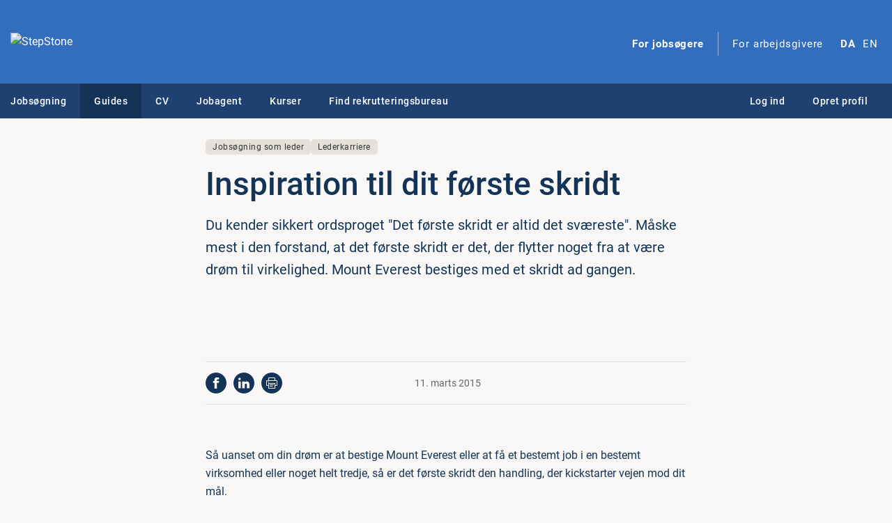

--- FILE ---
content_type: text/css; charset=utf-8
request_url: https://www.stepstone.dk/css/_scss/themes/stepstone.afff3939ddc68fd371bd.css
body_size: 111912
content:
@charset "UTF-8";.visible-active{display:none}.hidden-active,.jix-active .visible-active{display:inline}.jix-active .hidden-active{display:none}.checkbox input[type=checkbox]:enabled:focus-visible+label:before,.checkbox input[type=radio]:enabled:focus-visible+label:before,.checkbox-switch input:focus-visible+.slider-controls .slider-switch,.form-check input[type=checkbox]:enabled:focus-visible+label:before,.form-check input[type=radio]:enabled:focus-visible+label:before,.jix-company-rating__button:focus-visible>svg,.jix-sort-by__btn:focus-visible,.oa-filter-dropdown__btn:focus-visible,.oa_bulk-action:focus-visible,.oa_card-state:focus-visible,.radio input[type=checkbox]:enabled:focus-visible+label:before,.radio input[type=radio]:enabled:focus-visible+label:before,input[type=range]:focus-visible,select.form-control.mini-select:focus-visible{outline:5px auto Highlight;outline:5px auto -webkit-focus-ring-color}:root{--midnight:#133456;--light-blue:#336dbe;--stone:#7d6e50;--plum:#8d3b7e;--ocean:#147788;--green:#81a955;--orange:#eba600;--red:#e45e6a;--primary:#133456;--secondary:#666;--success:#81a955;--info:#147788;--warning:#eba600;--danger:#e45e6a;--light:#f2f1ee;--brand:#336dbe;--breakpoint-xs:0;--breakpoint-sm:576px;--breakpoint-md:768px;--breakpoint-lg:992px;--breakpoint-xl:1200px;--font-family-sans-serif:Roboto,Arial,"Helvetica Neue",sans-serif,"Apple Color Emoji","Segoe UI Emoji","Segoe UI Symbol";--font-family-monospace:SFMono-Regular,Menlo,Monaco,Consolas,"Liberation Mono","Courier New",monospace}*,:after,:before{box-sizing:border-box}html{font-family:sans-serif;line-height:1.15;-webkit-text-size-adjust:100%;-webkit-tap-highlight-color:rgba(0,0,0,0)}article,aside,figcaption,figure,footer,header,hgroup,main,nav,section{display:block}body{background-color:#f9f8f6;color:#133456;font-family:Roboto,Arial,Helvetica Neue,sans-serif,Apple Color Emoji,Segoe UI Emoji,Segoe UI Symbol;font-size:1rem;font-weight:400;line-height:1.625;margin:0;text-align:left}[tabindex="-1"]:focus:not(:focus-visible){outline:0!important}hr{box-sizing:initial;height:0;overflow:visible}.card-header,h1,h2,h3,h4,h5,h6{margin-bottom:10px;margin-top:0}p{margin-bottom:15px;margin-top:0}abbr[data-original-title],abbr[title]{border-bottom:0;cursor:help;text-decoration:underline;-webkit-text-decoration:underline dotted;text-decoration:underline dotted;-webkit-text-decoration-skip-ink:none;text-decoration-skip-ink:none}address{font-style:normal;line-height:inherit}address,dl,ol,ul{margin-bottom:1rem}dl,ol,ul{margin-top:0}ol ol,ol ul,ul ol,ul ul{margin-bottom:0}dt{font-weight:700}dd{margin-bottom:.5rem;margin-left:0}blockquote{margin:0 0 1rem}b,strong{font-weight:bolder}small{font-size:80%}.counter,sub,sup{font-size:75%;line-height:0;position:relative;vertical-align:initial}sub{bottom:-.25em}.counter,sup{top:-.5em}a{background-color:initial;color:#133456;text-decoration:none}a:hover{color:#050e17;text-decoration:underline}a:not([href]):not([class]),a:not([href]):not([class]):hover{color:inherit;text-decoration:none}code,kbd,pre,samp{font-family:SFMono-Regular,Menlo,Monaco,Consolas,Liberation Mono,Courier New,monospace;font-size:1em}pre{margin-bottom:1rem;margin-top:0;overflow:auto;-ms-overflow-style:scrollbar}figure{margin:0 0 1rem}img{border-style:none}img,svg{vertical-align:middle}svg{overflow:hidden}table{border-collapse:collapse}caption{caption-side:bottom;color:#666;padding-bottom:.75rem;padding-top:.75rem;text-align:left}th{text-align:inherit;text-align:-webkit-match-parent}label{display:inline-block;margin-bottom:5px}button{border-radius:0}button:focus:not(:focus-visible){outline:0}button,input,optgroup,select,textarea{font-family:inherit;font-size:inherit;line-height:inherit;margin:0}button,input{overflow:visible}button,select{text-transform:none}[role=button]{cursor:pointer}select{word-wrap:normal}[type=button],[type=reset],[type=submit],button{-webkit-appearance:button}[type=button]:not(:disabled),[type=reset]:not(:disabled),[type=submit]:not(:disabled),button:not(:disabled){cursor:pointer}[type=button]::-moz-focus-inner,[type=reset]::-moz-focus-inner,[type=submit]::-moz-focus-inner,button::-moz-focus-inner{border-style:none;padding:0}input[type=checkbox],input[type=radio]{box-sizing:border-box;padding:0}textarea{overflow:auto;resize:vertical}fieldset{border:0;margin:0;min-width:0;padding:0}legend{color:inherit;display:block;font-size:1.5rem;line-height:inherit;margin-bottom:.5rem;max-width:100%;padding:0;white-space:normal;width:100%}progress{vertical-align:initial}[type=number]::-webkit-inner-spin-button,[type=number]::-webkit-outer-spin-button{height:auto}[type=search]{-webkit-appearance:none;outline-offset:-2px}[type=search]::-webkit-search-decoration{-webkit-appearance:none}::-webkit-file-upload-button{-webkit-appearance:button;font:inherit}output{display:inline-block}summary{cursor:pointer;display:list-item}template{display:none}[hidden]{display:none!important}.card-header,.contact-thread .contact-thread-entry .contact-thread-entry__subject,.event-card--lg .event-card__text,.event-card--md .event-card__text,.event-card--xl .event-card__text,.event-card__text,.h1,.h2,.h3,.h4,.h5,.h6,.modal .card-header,.modal .modal-title,.modal h1,.modal h2,.modal h3,.modal h4,.modal h5,.mypage-dashboard-card__header-right,.mypage-dashboard-card__headline,.oa-onboarding-modal .modal-body h2,h1,h2,h3,h4,h5,h6{font-weight:500;line-height:1.2;margin-bottom:10px}.h1,h1{font-size:2.25rem}.event-card--lg .event-card__text,.event-card--xl .event-card__text,.h2,.modal h1,.oa-onboarding-modal .modal-body h2,h2{font-size:1.625rem}.card-header,.event-card--md .event-card__text,.h3,.modal h2,h3{font-size:1.25rem}.contact-thread .contact-thread-entry .contact-thread-entry__subject,.h4,.modal .card-header,.modal h3,.mypage-dashboard-card__header-right,.mypage-dashboard-card__headline,h4{font-size:1.125rem}.event-card__text,.h5,.modal .modal-title,.modal h4,h5{font-size:1rem}.h6,.modal h5,h6{font-size:.875rem}.lead{font-size:1.25rem;font-weight:400}.display-1{font-size:6rem}.display-1,.display-2{font-weight:300;line-height:1.2}.display-2{font-size:5.5rem}.display-3{font-size:4.5rem}.display-3,.display-4{font-weight:300;line-height:1.2}.display-4{font-size:3.5rem}hr{border:0;border-top:1px solid #0000001a;margin-bottom:15px;margin-top:15px}.small,small{font-size:87.5%;font-weight:400}.mark,mark{background-color:#fcf8e3;padding:.2em}.calendar-list,.list-inline,.list-unstyled{list-style:none;padding-left:0}.list-inline-item{display:inline-block}.list-inline-item:not(:last-child){margin-right:15px}.initialism{font-size:90%;text-transform:uppercase}.blockquote{font-size:1.25rem;margin-bottom:15px}.blockquote-footer{color:#666;display:block;font-size:87.5%}.blockquote-footer:before{content:"\2014\00A0"}.img-fluid,.img-thumbnail,.rec-list-ad .jix_companyindex_overview_ad_image img{height:auto;max-width:100%}.img-thumbnail{background-color:#f9f8f6;border:1px solid #b3b3b3;border-radius:10px;padding:.25rem}.figure{display:inline-block}.figure-img{line-height:1;margin-bottom:7.5px}.figure-caption{color:#666;font-size:90%}code{color:#e83e8c;font-size:87.5%;word-wrap:break-word}a>code{color:inherit}kbd{background-color:#1a1a1a;border-radius:5px;color:#fff;font-size:87.5%;padding:.2rem .4rem}kbd kbd{font-size:100%;font-weight:700;padding:0}pre{color:#1a1a1a;display:block;font-size:87.5%}pre code{color:inherit;font-size:inherit;word-break:normal}.pre-scrollable{max-height:340px;overflow-y:scroll}.container,.container-fluid,.container-xl{margin-left:auto;margin-right:auto;padding-left:15px;padding-right:15px;width:100%}@media (min-width:1200px){.container,.container-lg,.container-md,.container-sm,.container-xl{max-width:1320px}}.row{display:flex;flex-wrap:wrap;margin-left:-15px;margin-right:-15px}.no-gutters{margin-left:0;margin-right:0}.no-gutters>.col,.no-gutters>[class*=col-]{padding-left:0;padding-right:0}.col,.col-1,.col-10,.col-11,.col-12,.col-2,.col-3,.col-4,.col-5,.col-6,.col-7,.col-8,.col-9,.col-auto,.col-lg,.col-lg-1,.col-lg-10,.col-lg-11,.col-lg-12,.col-lg-2,.col-lg-3,.col-lg-4,.col-lg-5,.col-lg-6,.col-lg-7,.col-lg-8,.col-lg-9,.col-lg-auto,.col-md,.col-md-1,.col-md-10,.col-md-11,.col-md-12,.col-md-2,.col-md-3,.col-md-4,.col-md-5,.col-md-6,.col-md-7,.col-md-8,.col-md-9,.col-md-auto,.col-sm,.col-sm-1,.col-sm-10,.col-sm-11,.col-sm-12,.col-sm-2,.col-sm-3,.col-sm-4,.col-sm-5,.col-sm-6,.col-sm-7,.col-sm-8,.col-sm-9,.col-sm-auto,.col-xl,.col-xl-1,.col-xl-10,.col-xl-11,.col-xl-12,.col-xl-2,.col-xl-3,.col-xl-4,.col-xl-5,.col-xl-6,.col-xl-7,.col-xl-8,.col-xl-9,.col-xl-auto{padding-left:15px;padding-right:15px;position:relative;width:100%}.col{flex-basis:0;flex-grow:1;max-width:100%}.row-cols-1>*{flex:0 0 100%;max-width:100%}.row-cols-2>*{flex:0 0 50%;max-width:50%}.row-cols-3>*{flex:0 0 33.3333333333%;max-width:33.3333333333%}.row-cols-4>*{flex:0 0 25%;max-width:25%}.row-cols-5>*{flex:0 0 20%;max-width:20%}.row-cols-6>*{flex:0 0 16.6666666667%;max-width:16.6666666667%}.col-auto{flex:0 0 auto;max-width:100%;width:auto}.col-1{flex:0 0 8.33333333%;max-width:8.33333333%}.col-2{flex:0 0 16.66666667%;max-width:16.66666667%}.col-3{flex:0 0 25%;max-width:25%}.col-4{flex:0 0 33.33333333%;max-width:33.33333333%}.col-5{flex:0 0 41.66666667%;max-width:41.66666667%}.col-6{flex:0 0 50%;max-width:50%}.col-7{flex:0 0 58.33333333%;max-width:58.33333333%}.col-8{flex:0 0 66.66666667%;max-width:66.66666667%}.col-9{flex:0 0 75%;max-width:75%}.col-10{flex:0 0 83.33333333%;max-width:83.33333333%}.col-11{flex:0 0 91.66666667%;max-width:91.66666667%}.col-12{flex:0 0 100%;max-width:100%}.order-first{order:-1}.order-last{order:13}.order-0{order:0}.order-1{order:1}.order-2{order:2}.order-3{order:3}.order-4{order:4}.order-5{order:5}.order-6{order:6}.order-7{order:7}.order-8{order:8}.order-9{order:9}.order-10{order:10}.order-11{order:11}.order-12{order:12}.offset-1{margin-left:8.33333333%}.offset-2{margin-left:16.66666667%}.offset-3{margin-left:25%}.offset-4{margin-left:33.33333333%}.offset-5{margin-left:41.66666667%}.offset-6{margin-left:50%}.offset-7{margin-left:58.33333333%}.offset-8{margin-left:66.66666667%}.offset-9{margin-left:75%}.offset-10{margin-left:83.33333333%}.offset-11{margin-left:91.66666667%}@media (min-width:576px){.col-sm{flex-basis:0;flex-grow:1;max-width:100%}.row-cols-sm-1>*{flex:0 0 100%;max-width:100%}.row-cols-sm-2>*{flex:0 0 50%;max-width:50%}.row-cols-sm-3>*{flex:0 0 33.3333333333%;max-width:33.3333333333%}.row-cols-sm-4>*{flex:0 0 25%;max-width:25%}.row-cols-sm-5>*{flex:0 0 20%;max-width:20%}.row-cols-sm-6>*{flex:0 0 16.6666666667%;max-width:16.6666666667%}.col-sm-auto{flex:0 0 auto;max-width:100%;width:auto}.col-sm-1{flex:0 0 8.33333333%;max-width:8.33333333%}.col-sm-2{flex:0 0 16.66666667%;max-width:16.66666667%}.col-sm-3{flex:0 0 25%;max-width:25%}.col-sm-4{flex:0 0 33.33333333%;max-width:33.33333333%}.col-sm-5{flex:0 0 41.66666667%;max-width:41.66666667%}.col-sm-6{flex:0 0 50%;max-width:50%}.col-sm-7{flex:0 0 58.33333333%;max-width:58.33333333%}.col-sm-8{flex:0 0 66.66666667%;max-width:66.66666667%}.col-sm-9{flex:0 0 75%;max-width:75%}.col-sm-10{flex:0 0 83.33333333%;max-width:83.33333333%}.col-sm-11{flex:0 0 91.66666667%;max-width:91.66666667%}.col-sm-12{flex:0 0 100%;max-width:100%}.order-sm-first{order:-1}.order-sm-last{order:13}.order-sm-0{order:0}.order-sm-1{order:1}.order-sm-2{order:2}.order-sm-3{order:3}.order-sm-4{order:4}.order-sm-5{order:5}.order-sm-6{order:6}.order-sm-7{order:7}.order-sm-8{order:8}.order-sm-9{order:9}.order-sm-10{order:10}.order-sm-11{order:11}.order-sm-12{order:12}.offset-sm-0{margin-left:0}.offset-sm-1{margin-left:8.33333333%}.offset-sm-2{margin-left:16.66666667%}.offset-sm-3{margin-left:25%}.offset-sm-4{margin-left:33.33333333%}.offset-sm-5{margin-left:41.66666667%}.offset-sm-6{margin-left:50%}.offset-sm-7{margin-left:58.33333333%}.offset-sm-8{margin-left:66.66666667%}.offset-sm-9{margin-left:75%}.offset-sm-10{margin-left:83.33333333%}.offset-sm-11{margin-left:91.66666667%}}@media (min-width:768px){.col-md{flex-basis:0;flex-grow:1;max-width:100%}.row-cols-md-1>*{flex:0 0 100%;max-width:100%}.row-cols-md-2>*{flex:0 0 50%;max-width:50%}.row-cols-md-3>*{flex:0 0 33.3333333333%;max-width:33.3333333333%}.row-cols-md-4>*{flex:0 0 25%;max-width:25%}.row-cols-md-5>*{flex:0 0 20%;max-width:20%}.row-cols-md-6>*{flex:0 0 16.6666666667%;max-width:16.6666666667%}.col-md-auto{flex:0 0 auto;max-width:100%;width:auto}.col-md-1{flex:0 0 8.33333333%;max-width:8.33333333%}.col-md-2{flex:0 0 16.66666667%;max-width:16.66666667%}.col-md-3{flex:0 0 25%;max-width:25%}.col-md-4{flex:0 0 33.33333333%;max-width:33.33333333%}.col-md-5{flex:0 0 41.66666667%;max-width:41.66666667%}.col-md-6{flex:0 0 50%;max-width:50%}.col-md-7{flex:0 0 58.33333333%;max-width:58.33333333%}.col-md-8{flex:0 0 66.66666667%;max-width:66.66666667%}.col-md-9{flex:0 0 75%;max-width:75%}.col-md-10{flex:0 0 83.33333333%;max-width:83.33333333%}.col-md-11{flex:0 0 91.66666667%;max-width:91.66666667%}.col-md-12{flex:0 0 100%;max-width:100%}.order-md-first{order:-1}.order-md-last{order:13}.order-md-0{order:0}.order-md-1{order:1}.order-md-2{order:2}.order-md-3{order:3}.order-md-4{order:4}.order-md-5{order:5}.order-md-6{order:6}.order-md-7{order:7}.order-md-8{order:8}.order-md-9{order:9}.order-md-10{order:10}.order-md-11{order:11}.order-md-12{order:12}.offset-md-0{margin-left:0}.offset-md-1{margin-left:8.33333333%}.offset-md-2{margin-left:16.66666667%}.offset-md-3{margin-left:25%}.offset-md-4{margin-left:33.33333333%}.offset-md-5{margin-left:41.66666667%}.offset-md-6{margin-left:50%}.offset-md-7{margin-left:58.33333333%}.offset-md-8{margin-left:66.66666667%}.offset-md-9{margin-left:75%}.offset-md-10{margin-left:83.33333333%}.offset-md-11{margin-left:91.66666667%}}@media (min-width:992px){.col-lg{flex-basis:0;flex-grow:1;max-width:100%}.row-cols-lg-1>*{flex:0 0 100%;max-width:100%}.row-cols-lg-2>*{flex:0 0 50%;max-width:50%}.row-cols-lg-3>*{flex:0 0 33.3333333333%;max-width:33.3333333333%}.row-cols-lg-4>*{flex:0 0 25%;max-width:25%}.row-cols-lg-5>*{flex:0 0 20%;max-width:20%}.row-cols-lg-6>*{flex:0 0 16.6666666667%;max-width:16.6666666667%}.col-lg-auto{flex:0 0 auto;max-width:100%;width:auto}.col-lg-1{flex:0 0 8.33333333%;max-width:8.33333333%}.col-lg-2{flex:0 0 16.66666667%;max-width:16.66666667%}.col-lg-3{flex:0 0 25%;max-width:25%}.col-lg-4{flex:0 0 33.33333333%;max-width:33.33333333%}.col-lg-5{flex:0 0 41.66666667%;max-width:41.66666667%}.col-lg-6{flex:0 0 50%;max-width:50%}.col-lg-7{flex:0 0 58.33333333%;max-width:58.33333333%}.col-lg-8{flex:0 0 66.66666667%;max-width:66.66666667%}.col-lg-9{flex:0 0 75%;max-width:75%}.col-lg-10{flex:0 0 83.33333333%;max-width:83.33333333%}.col-lg-11{flex:0 0 91.66666667%;max-width:91.66666667%}.col-lg-12{flex:0 0 100%;max-width:100%}.order-lg-first{order:-1}.order-lg-last{order:13}.order-lg-0{order:0}.order-lg-1{order:1}.order-lg-2{order:2}.order-lg-3{order:3}.order-lg-4{order:4}.order-lg-5{order:5}.order-lg-6{order:6}.order-lg-7{order:7}.order-lg-8{order:8}.order-lg-9{order:9}.order-lg-10{order:10}.order-lg-11{order:11}.order-lg-12{order:12}.offset-lg-0{margin-left:0}.offset-lg-1{margin-left:8.33333333%}.offset-lg-2{margin-left:16.66666667%}.offset-lg-3{margin-left:25%}.offset-lg-4{margin-left:33.33333333%}.offset-lg-5{margin-left:41.66666667%}.offset-lg-6{margin-left:50%}.offset-lg-7{margin-left:58.33333333%}.offset-lg-8{margin-left:66.66666667%}.offset-lg-9{margin-left:75%}.offset-lg-10{margin-left:83.33333333%}.offset-lg-11{margin-left:91.66666667%}}@media (min-width:1200px){.col-xl{flex-basis:0;flex-grow:1;max-width:100%}.row-cols-xl-1>*{flex:0 0 100%;max-width:100%}.row-cols-xl-2>*{flex:0 0 50%;max-width:50%}.row-cols-xl-3>*{flex:0 0 33.3333333333%;max-width:33.3333333333%}.row-cols-xl-4>*{flex:0 0 25%;max-width:25%}.row-cols-xl-5>*{flex:0 0 20%;max-width:20%}.row-cols-xl-6>*{flex:0 0 16.6666666667%;max-width:16.6666666667%}.col-xl-auto{flex:0 0 auto;max-width:100%;width:auto}.col-xl-1{flex:0 0 8.33333333%;max-width:8.33333333%}.col-xl-2{flex:0 0 16.66666667%;max-width:16.66666667%}.col-xl-3{flex:0 0 25%;max-width:25%}.col-xl-4{flex:0 0 33.33333333%;max-width:33.33333333%}.col-xl-5{flex:0 0 41.66666667%;max-width:41.66666667%}.col-xl-6{flex:0 0 50%;max-width:50%}.col-xl-7{flex:0 0 58.33333333%;max-width:58.33333333%}.col-xl-8{flex:0 0 66.66666667%;max-width:66.66666667%}.col-xl-9{flex:0 0 75%;max-width:75%}.col-xl-10{flex:0 0 83.33333333%;max-width:83.33333333%}.col-xl-11{flex:0 0 91.66666667%;max-width:91.66666667%}.col-xl-12{flex:0 0 100%;max-width:100%}.order-xl-first{order:-1}.order-xl-last{order:13}.order-xl-0{order:0}.order-xl-1{order:1}.order-xl-2{order:2}.order-xl-3{order:3}.order-xl-4{order:4}.order-xl-5{order:5}.order-xl-6{order:6}.order-xl-7{order:7}.order-xl-8{order:8}.order-xl-9{order:9}.order-xl-10{order:10}.order-xl-11{order:11}.order-xl-12{order:12}.offset-xl-0{margin-left:0}.offset-xl-1{margin-left:8.33333333%}.offset-xl-2{margin-left:16.66666667%}.offset-xl-3{margin-left:25%}.offset-xl-4{margin-left:33.33333333%}.offset-xl-5{margin-left:41.66666667%}.offset-xl-6{margin-left:50%}.offset-xl-7{margin-left:58.33333333%}.offset-xl-8{margin-left:66.66666667%}.offset-xl-9{margin-left:75%}.offset-xl-10{margin-left:83.33333333%}.offset-xl-11{margin-left:91.66666667%}}.table{color:#133456;margin-bottom:15px;width:100%}.table td,.table th{border-top:1px solid #e5e2dc;padding:.75rem;vertical-align:top}.table thead th{border-bottom:2px solid #e5e2dc;vertical-align:bottom}.table tbody+tbody{border-top:2px solid #e5e2dc}.table-sm td,.table-sm th{padding:.3rem}.table-bordered,.table-bordered td,.table-bordered th{border:1px solid #e5e2dc}.table-bordered thead td,.table-bordered thead th{border-bottom-width:2px}.table-borderless tbody+tbody,.table-borderless td,.table-borderless th,.table-borderless thead th{border:0}.table-striped tbody tr:nth-of-type(2n){background-color:#f2f1ee}.table-hover tbody tr:hover{background-color:#e5e2dc;color:#133456}.table-primary,.table-primary>td,.table-primary>th{background-color:#bdc6d0}.table-primary tbody+tbody,.table-primary td,.table-primary th,.table-primary thead th{border-color:#8495a7}.table-hover .table-primary:hover,.table-hover .table-primary:hover>td,.table-hover .table-primary:hover>th{background-color:#aeb9c5}.table-secondary,.table-secondary>td,.table-secondary>th{background-color:#d4d4d4}.table-secondary tbody+tbody,.table-secondary td,.table-secondary th,.table-secondary thead th{border-color:#afafaf}.table-hover .table-secondary:hover,.table-hover .table-secondary:hover>td,.table-hover .table-secondary:hover>th{background-color:#c7c7c7}.table-success,.table-success>td,.table-success>th{background-color:#dce7cf}.table-success tbody+tbody,.table-success td,.table-success th,.table-success thead th{border-color:#bdd2a7}.table-hover .table-success:hover,.table-hover .table-success:hover>td,.table-hover .table-success:hover>th{background-color:#d0dfbe}.table-info,.table-info>td,.table-info>th{background-color:#bdd9de}.table-info tbody+tbody,.table-info td,.table-info th,.table-info thead th{border-color:#85b8c1}.table-hover .table-info:hover,.table-hover .table-info:hover>td,.table-hover .table-info:hover>th{background-color:#accfd6}.table-warning,.table-warning>td,.table-warning>th{background-color:#f9e6b8}.table-warning tbody+tbody,.table-warning td,.table-warning th,.table-warning thead th{border-color:#f5d17a}.table-hover .table-warning:hover,.table-hover .table-warning:hover>td,.table-hover .table-warning:hover>th{background-color:#f7dea0}.table-danger,.table-danger>td,.table-danger>th{background-color:#f7d2d5}.table-danger tbody+tbody,.table-danger td,.table-danger th,.table-danger thead th{border-color:#f1abb2}.table-hover .table-danger:hover,.table-hover .table-danger:hover>td,.table-hover .table-danger:hover>th{background-color:#f3bcc1}.table-light,.table-light>td,.table-light>th{background-color:#fbfbfa}.table-light tbody+tbody,.table-light td,.table-light th,.table-light thead th{border-color:#f8f8f6}.table-hover .table-light:hover,.table-hover .table-light:hover>td,.table-hover .table-light:hover>th{background-color:#f0f0ec}.table-brand,.table-brand>td,.table-brand>th{background-color:#c6d6ed}.table-brand tbody+tbody,.table-brand td,.table-brand th,.table-brand thead th{border-color:#95b3dd}.table-hover .table-brand:hover,.table-hover .table-brand:hover>td,.table-hover .table-brand:hover>th{background-color:#b3c8e7}.table-active,.table-active>td,.table-active>th{background-color:#e5e2dc}.table-hover .table-active:hover,.table-hover .table-active:hover>td,.table-hover .table-active:hover>th{background-color:#dad6cd}.table .thead-dark th{background-color:#333;border-color:#464646;color:#fff}.table .thead-light th{background-color:#e5e2dc;border-color:#e5e2dc;color:#133456}.table-dark{background-color:#333;color:#fff}.table-dark td,.table-dark th,.table-dark thead th{border-color:#464646}.table-dark.table-bordered{border:0}.table-dark.table-striped tbody tr:nth-of-type(2n){background-color:#ffffff0d}.table-dark.table-hover tbody tr:hover{background-color:hsla(0,0%,100%,.075);color:#fff}@media (max-width:575.98px){.table-responsive-sm{display:block;overflow-x:auto;width:100%;-webkit-overflow-scrolling:touch}.table-responsive-sm>.table-bordered{border:0}}@media (max-width:767.98px){.table-responsive-md{display:block;overflow-x:auto;width:100%;-webkit-overflow-scrolling:touch}.table-responsive-md>.table-bordered{border:0}}@media (max-width:991.98px){.table-responsive-lg{display:block;overflow-x:auto;width:100%;-webkit-overflow-scrolling:touch}.table-responsive-lg>.table-bordered{border:0}}@media (max-width:1199.98px){.table-responsive-xl{display:block;overflow-x:auto;width:100%;-webkit-overflow-scrolling:touch}.table-responsive-xl>.table-bordered{border:0}}.table-responsive{display:block;overflow-x:auto;width:100%;-webkit-overflow-scrolling:touch}.table-responsive>.table-bordered{border:0}.form-control{background-clip:padding-box;background-color:#fff;border:1px solid #ccc;border-radius:10px;color:#133456;display:block;font-size:1rem;font-weight:400;height:calc(1.5em + 1rem + 2px);line-height:1.5;padding:.5rem 1rem;transition:border-color .15s ease-in-out,box-shadow .15s ease-in-out;width:100%}@media (prefers-reduced-motion:reduce){.form-control{transition:none}}.form-control::-ms-expand{background-color:initial;border:0}.form-control:focus{background-color:#fff;border-color:#425d78;box-shadow:none;color:#133456;outline:0}.form-control::placeholder{color:gray;opacity:1}.form-control:disabled,.form-control[readonly]{background-color:#f2f2f2;opacity:1}input[type=date].form-control,input[type=datetime-local].form-control,input[type=month].form-control,input[type=time].form-control{appearance:none}select.form-control:-moz-focusring{color:#0000;text-shadow:0 0 0 #133456}select.form-control:focus::-ms-value{background-color:#fff;color:#133456}.form-control-file,.form-control-range{display:block;width:100%}.col-form-label{font-size:inherit;line-height:1.5;margin-bottom:0;padding-bottom:calc(.5rem + 1px);padding-top:calc(.5rem + 1px)}.col-form-label-lg{font-size:1.25rem;line-height:1.5;padding-bottom:calc(1.25rem + 1px);padding-top:calc(1.25rem + 1px)}.col-form-label-sm{font-size:.875rem;line-height:1.5;padding-bottom:calc(.25rem + 1px);padding-top:calc(.25rem + 1px)}.form-control-plaintext{background-color:initial;border:solid #0000;border-width:1px 0;color:#133456;display:block;font-size:1rem;line-height:1.5;margin-bottom:0;padding:.5rem 0;width:100%}.form-control-plaintext.form-control-lg,.form-control-plaintext.form-control-sm{padding-left:0;padding-right:0}select.form-control[multiple],select.form-control[size],textarea.form-control{height:auto}.form-group{margin-bottom:30px}.form-text{display:block;margin-top:5px}.form-row{display:flex;flex-wrap:wrap;margin-left:-5px;margin-right:-5px}.form-row>.col,.form-row>[class*=col-]{padding-left:5px;padding-right:5px}.form-check{display:block;padding-left:1.25rem;position:relative}.form-check-input{margin-left:-1.25rem;margin-top:.3rem;position:absolute}.form-check-input:disabled~.form-check-label,.form-check-input[disabled]~.form-check-label{color:#666}.form-check-label{margin-bottom:0}.form-check-inline{align-items:center;display:inline-flex;margin-right:.75rem;padding-left:0}.form-check-inline .form-check-input{margin-left:0;margin-right:.3125rem;margin-top:0;position:static}.valid-feedback{color:#81a955;display:none;font-size:87.5%;margin-top:5px;width:100%}.valid-tooltip{background-color:#81a955e6;border-radius:10px;color:#fff;display:none;font-size:.875rem;left:0;line-height:1.625;margin-top:.1rem;max-width:100%;padding:.25rem .5rem;position:absolute;top:100%;z-index:5}.form-row>.col>.valid-tooltip,.form-row>[class*=col-]>.valid-tooltip{left:5px}.is-valid~.valid-feedback,.is-valid~.valid-tooltip,.was-validated :valid~.valid-feedback,.was-validated :valid~.valid-tooltip,.was-validated select:valid+.select2-container--default .select2-selection~.valid-feedback,.was-validated select:valid+.select2-container--default .select2-selection~.valid-tooltip{display:block}.form-control.is-valid,.was-validated .form-control:valid,.was-validated select:valid+.select2-container--default .form-control.select2-selection{border-color:#81a955}.form-control.is-valid:focus,.was-validated .form-control:valid:focus,.was-validated select:valid+.select2-container--default .form-control.select2-selection:focus{border-color:#81a955;box-shadow:0 0 0 .2rem #81a95540}.custom-select.is-valid,.was-validated .custom-select:valid,.was-validated select:valid+.select2-container--default .custom-select.select2-selection{border-color:#81a955}.custom-select.is-valid:focus,.was-validated .custom-select:valid:focus,.was-validated select:valid+.select2-container--default .custom-select.select2-selection:focus{border-color:#81a955;box-shadow:0 0 0 .2rem #81a95540}.form-check-input.is-valid~.form-check-label,.was-validated .form-check-input:valid~.form-check-label,.was-validated select:valid+.select2-container--default .form-check-input.select2-selection~.form-check-label{color:#81a955}.form-check-input.is-valid~.valid-feedback,.form-check-input.is-valid~.valid-tooltip,.was-validated .form-check-input:valid~.valid-feedback,.was-validated .form-check-input:valid~.valid-tooltip,.was-validated select:valid+.select2-container--default .form-check-input.select2-selection~.valid-feedback,.was-validated select:valid+.select2-container--default .form-check-input.select2-selection~.valid-tooltip{display:block}.custom-control-input.is-valid~.custom-control-label,.was-validated .custom-control-input:valid~.custom-control-label,.was-validated select:valid+.select2-container--default .custom-control-input.select2-selection~.custom-control-label{color:#81a955}.custom-control-input.is-valid~.custom-control-label:before,.was-validated .custom-control-input:valid~.custom-control-label:before,.was-validated select:valid+.select2-container--default .custom-control-input.select2-selection~.custom-control-label:before{border-color:#81a955}.custom-control-input.is-valid:checked~.custom-control-label:before,.was-validated .custom-control-input:valid:checked~.custom-control-label:before,.was-validated select:valid+.select2-container--default .custom-control-input.select2-selection:checked~.custom-control-label:before{background-color:#9aba77;border-color:#9aba77}.custom-control-input.is-valid:focus~.custom-control-label:before,.was-validated .custom-control-input:valid:focus~.custom-control-label:before,.was-validated select:valid+.select2-container--default .custom-control-input.select2-selection:focus~.custom-control-label:before{box-shadow:0 0 0 .2rem #81a95540}.custom-control-input.is-valid:focus:not(:checked)~.custom-control-label:before,.was-validated .custom-control-input:valid:focus:not(:checked)~.custom-control-label:before,.was-validated select:valid+.select2-container--default .custom-control-input.select2-selection:focus:not(:checked)~.custom-control-label:before{border-color:#81a955}.custom-file-input.is-valid~.custom-file-label,.was-validated .custom-file-input:valid~.custom-file-label,.was-validated select:valid+.select2-container--default .custom-file-input.select2-selection~.custom-file-label{border-color:#81a955}.custom-file-input.is-valid:focus~.custom-file-label,.was-validated .custom-file-input:valid:focus~.custom-file-label,.was-validated select:valid+.select2-container--default .custom-file-input.select2-selection:focus~.custom-file-label{border-color:#81a955;box-shadow:0 0 0 .2rem #81a95540}.invalid-feedback{color:#e45e6a;display:none;font-size:87.5%;margin-top:5px;width:100%}.invalid-tooltip{background-color:#e45e6ae6;border-radius:10px;color:#fff;display:none;font-size:.875rem;left:0;line-height:1.625;margin-top:.1rem;max-width:100%;padding:.25rem .5rem;position:absolute;top:100%;z-index:5}.form-row>.col>.invalid-tooltip,.form-row>[class*=col-]>.invalid-tooltip{left:5px}.field-with-error~.invalid-feedback,.field-with-error~.invalid-tooltip,.is-invalid~.invalid-feedback,.is-invalid~.invalid-tooltip,.was-validated :invalid~.invalid-feedback,.was-validated :invalid~.invalid-tooltip,.was-validated select:invalid+.select2-container--default .select2-selection~.invalid-feedback,.was-validated select:invalid+.select2-container--default .select2-selection~.invalid-tooltip{display:block}.form-control.field-with-error,.form-control.is-invalid,.was-validated .form-control:invalid,.was-validated select:invalid+.select2-container--default .form-control.select2-selection{border-color:#e45e6a}.form-control.field-with-error:focus,.form-control.is-invalid:focus,.was-validated .form-control:invalid:focus,.was-validated select:invalid+.select2-container--default .form-control.select2-selection:focus{border-color:#e45e6a;box-shadow:0 0 0 .2rem #e45e6a40}.custom-select.field-with-error,.custom-select.is-invalid,.was-validated .custom-select:invalid,.was-validated select:invalid+.select2-container--default .custom-select.select2-selection{border-color:#e45e6a}.custom-select.field-with-error:focus,.custom-select.is-invalid:focus,.was-validated .custom-select:invalid:focus,.was-validated select:invalid+.select2-container--default .custom-select.select2-selection:focus{border-color:#e45e6a;box-shadow:0 0 0 .2rem #e45e6a40}.form-check-input.field-with-error~.form-check-label,.form-check-input.is-invalid~.form-check-label,.was-validated .form-check-input:invalid~.form-check-label,.was-validated select:invalid+.select2-container--default .form-check-input.select2-selection~.form-check-label{color:#e45e6a}.form-check-input.field-with-error~.invalid-feedback,.form-check-input.field-with-error~.invalid-tooltip,.form-check-input.is-invalid~.invalid-feedback,.form-check-input.is-invalid~.invalid-tooltip,.was-validated .form-check-input:invalid~.invalid-feedback,.was-validated .form-check-input:invalid~.invalid-tooltip,.was-validated select:invalid+.select2-container--default .form-check-input.select2-selection~.invalid-feedback,.was-validated select:invalid+.select2-container--default .form-check-input.select2-selection~.invalid-tooltip{display:block}.custom-control-input.field-with-error~.custom-control-label,.custom-control-input.is-invalid~.custom-control-label,.was-validated .custom-control-input:invalid~.custom-control-label,.was-validated select:invalid+.select2-container--default .custom-control-input.select2-selection~.custom-control-label{color:#e45e6a}.custom-control-input.field-with-error~.custom-control-label:before,.custom-control-input.is-invalid~.custom-control-label:before,.was-validated .custom-control-input:invalid~.custom-control-label:before,.was-validated select:invalid+.select2-container--default .custom-control-input.select2-selection~.custom-control-label:before{border-color:#e45e6a}.custom-control-input.field-with-error:checked~.custom-control-label:before,.custom-control-input.is-invalid:checked~.custom-control-label:before,.was-validated .custom-control-input:invalid:checked~.custom-control-label:before,.was-validated select:invalid+.select2-container--default .custom-control-input.select2-selection:checked~.custom-control-label:before{background-color:#eb8a92;border-color:#eb8a92}.custom-control-input.field-with-error:focus~.custom-control-label:before,.custom-control-input.is-invalid:focus~.custom-control-label:before,.was-validated .custom-control-input:invalid:focus~.custom-control-label:before,.was-validated select:invalid+.select2-container--default .custom-control-input.select2-selection:focus~.custom-control-label:before{box-shadow:0 0 0 .2rem #e45e6a40}.custom-control-input.field-with-error:focus:not(:checked)~.custom-control-label:before,.custom-control-input.is-invalid:focus:not(:checked)~.custom-control-label:before,.was-validated .custom-control-input:invalid:focus:not(:checked)~.custom-control-label:before,.was-validated select:invalid+.select2-container--default .custom-control-input.select2-selection:focus:not(:checked)~.custom-control-label:before{border-color:#e45e6a}.custom-file-input.field-with-error~.custom-file-label,.custom-file-input.is-invalid~.custom-file-label,.was-validated .custom-file-input:invalid~.custom-file-label,.was-validated select:invalid+.select2-container--default .custom-file-input.select2-selection~.custom-file-label{border-color:#e45e6a}.custom-file-input.field-with-error:focus~.custom-file-label,.custom-file-input.is-invalid:focus~.custom-file-label,.was-validated .custom-file-input:invalid:focus~.custom-file-label,.was-validated select:invalid+.select2-container--default .custom-file-input.select2-selection:focus~.custom-file-label{border-color:#e45e6a;box-shadow:0 0 0 .2rem #e45e6a40}.form-inline{align-items:center;display:flex;flex-flow:row wrap}.form-inline .form-check{width:100%}@media (min-width:576px){.form-inline label{justify-content:center}.form-inline .form-group,.form-inline label{align-items:center;display:flex;margin-bottom:0}.form-inline .form-group{flex:0 0 auto;flex-flow:row wrap}.form-inline .form-control{display:inline-block;vertical-align:middle;width:auto}.form-inline .form-control-plaintext{display:inline-block}.form-inline .custom-select,.form-inline .input-group{width:auto}.form-inline .form-check{align-items:center;display:flex;justify-content:center;padding-left:0;width:auto}.form-inline .form-check-input{flex-shrink:0;margin-left:0;margin-right:.25rem;margin-top:0;position:relative}.form-inline .custom-control{align-items:center;justify-content:center}.form-inline .custom-control-label{margin-bottom:0}}.btn,.pipe-recorder.pipeMobileRecorder .pipeFileInput{background-color:initial;border:1px solid #0000;color:#133456;display:inline-block;font-size:1rem;font-weight:700;line-height:1em;padding:.75rem 1.875rem;text-align:center;transition:color .15s ease-in-out,background-color .15s ease-in-out,border-color .15s ease-in-out,box-shadow .15s ease-in-out;-webkit-user-select:none;user-select:none;vertical-align:middle}@media (prefers-reduced-motion:reduce){.btn,.pipe-recorder.pipeMobileRecorder .pipeFileInput{transition:none}}.btn:hover,.pipe-recorder.pipeMobileRecorder .pipeFileInput:hover{color:#133456;text-decoration:none}.btn.focus,.btn:focus,.pipe-recorder.pipeMobileRecorder .focus.pipeFileInput,.pipe-recorder.pipeMobileRecorder .pipeFileInput:focus{box-shadow:0 0 0 .2rem #13345640;outline:0}.btn.disabled,.btn:disabled,.pipe-recorder.pipeMobileRecorder .disabled.pipeFileInput,.pipe-recorder.pipeMobileRecorder .pipeFileInput:disabled{opacity:.4}.btn:not(:disabled):not(.disabled),.pipe-recorder.pipeMobileRecorder .pipeFileInput:not(:disabled):not(.disabled){cursor:pointer}.pipe-recorder.pipeMobileRecorder a.disabled.pipeFileInput,.pipe-recorder.pipeMobileRecorder fieldset:disabled a.pipeFileInput,a.btn.disabled,fieldset:disabled .pipe-recorder.pipeMobileRecorder a.pipeFileInput,fieldset:disabled a.btn{pointer-events:none}.btn-primary{background-color:#133456;border-color:#133456;color:#fff}.btn-primary.focus,.btn-primary:focus,.btn-primary:hover{background-color:#0c2137;border-color:#0a1b2c;color:#fff}.btn-primary.focus,.btn-primary:focus{box-shadow:0 0 0 .2rem #36526f80}.btn-primary.disabled,.btn-primary:disabled{background-color:#133456;border-color:#133456;color:#fff}.btn-primary:not(:disabled):not(.disabled).active,.btn-primary:not(:disabled):not(.disabled):active,.show>.btn-primary.dropdown-toggle{background-color:#0a1b2c;border-color:#071422;color:#fff}.btn-primary:not(:disabled):not(.disabled).active:focus,.btn-primary:not(:disabled):not(.disabled):active:focus,.show>.btn-primary.dropdown-toggle:focus{box-shadow:0 0 0 .2rem #36526f80}.btn-secondary,.pipe-recorder.pipeMobileRecorder .pipeFileInput{background-color:#666;border-color:#666;color:#fff}.btn-secondary:hover,.pipe-recorder.pipeMobileRecorder .pipeFileInput:hover{background-color:#535353;border-color:#4d4d4d;color:#fff}.btn-secondary.focus,.btn-secondary:focus,.pipe-recorder.pipeMobileRecorder .focus.pipeFileInput,.pipe-recorder.pipeMobileRecorder .pipeFileInput:focus{background-color:#535353;border-color:#4d4d4d;box-shadow:0 0 0 .2rem #7d7d7d80;color:#fff}.btn-secondary.disabled,.btn-secondary:disabled,.pipe-recorder.pipeMobileRecorder .disabled.pipeFileInput,.pipe-recorder.pipeMobileRecorder .pipeFileInput:disabled{background-color:#666;border-color:#666;color:#fff}.btn-secondary:not(:disabled):not(.disabled).active,.btn-secondary:not(:disabled):not(.disabled):active,.pipe-recorder.pipeMobileRecorder .pipeFileInput:not(:disabled):not(.disabled).active,.pipe-recorder.pipeMobileRecorder .pipeFileInput:not(:disabled):not(.disabled):active,.pipe-recorder.pipeMobileRecorder .show>.dropdown-toggle.pipeFileInput,.show>.btn-secondary.dropdown-toggle{background-color:#4d4d4d;border-color:#464646;color:#fff}.btn-secondary:not(:disabled):not(.disabled).active:focus,.btn-secondary:not(:disabled):not(.disabled):active:focus,.pipe-recorder.pipeMobileRecorder .pipeFileInput:not(:disabled):not(.disabled).active:focus,.pipe-recorder.pipeMobileRecorder .pipeFileInput:not(:disabled):not(.disabled):active:focus,.pipe-recorder.pipeMobileRecorder .show>.dropdown-toggle.pipeFileInput:focus,.show>.btn-secondary.dropdown-toggle:focus{box-shadow:0 0 0 .2rem #7d7d7d80}.btn-success{background-color:#81a955;border-color:#81a955;color:#fff}.btn-success.focus,.btn-success:focus,.btn-success:hover{background-color:#6e9048;border-color:#678744;color:#fff}.btn-success.focus,.btn-success:focus{box-shadow:0 0 0 .2rem #94b66f80}.btn-success.disabled,.btn-success:disabled{background-color:#81a955;border-color:#81a955;color:#fff}.btn-success:not(:disabled):not(.disabled).active,.btn-success:not(:disabled):not(.disabled):active,.show>.btn-success.dropdown-toggle{background-color:#678744;border-color:#617f40;color:#fff}.btn-success:not(:disabled):not(.disabled).active:focus,.btn-success:not(:disabled):not(.disabled):active:focus,.show>.btn-success.dropdown-toggle:focus{box-shadow:0 0 0 .2rem #94b66f80}.btn-info{background-color:#147788;border-color:#147788;color:#fff}.btn-info.focus,.btn-info:focus,.btn-info:hover{background-color:#0f5a67;border-color:#0d505c;color:#fff}.btn-info.focus,.btn-info:focus{box-shadow:0 0 0 .2rem #378b9a80}.btn-info.disabled,.btn-info:disabled{background-color:#147788;border-color:#147788;color:#fff}.btn-info:not(:disabled):not(.disabled).active,.btn-info:not(:disabled):not(.disabled):active,.show>.btn-info.dropdown-toggle{background-color:#0d505c;border-color:#0c4650;color:#fff}.btn-info:not(:disabled):not(.disabled).active:focus,.btn-info:not(:disabled):not(.disabled):active:focus,.show>.btn-info.dropdown-toggle:focus{box-shadow:0 0 0 .2rem #378b9a80}.btn-warning{background-color:#eba600;border-color:#eba600;color:#1a1a1a}.btn-warning.focus,.btn-warning:focus,.btn-warning:hover{background-color:#c58b00;border-color:#b88200;color:#fff}.btn-warning.focus,.btn-warning:focus{box-shadow:0 0 0 .2rem #cc910480}.btn-warning.disabled,.btn-warning:disabled{background-color:#eba600;border-color:#eba600;color:#1a1a1a}.btn-warning:not(:disabled):not(.disabled).active,.btn-warning:not(:disabled):not(.disabled):active,.show>.btn-warning.dropdown-toggle{background-color:#b88200;border-color:#ab7900;color:#fff}.btn-warning:not(:disabled):not(.disabled).active:focus,.btn-warning:not(:disabled):not(.disabled):active:focus,.show>.btn-warning.dropdown-toggle:focus{box-shadow:0 0 0 .2rem #cc910480}.btn-danger{background-color:#e45e6a;border-color:#e45e6a;color:#fff}.btn-danger.focus,.btn-danger:focus,.btn-danger:hover{background-color:#df3d4c;border-color:#dd3242;color:#fff}.btn-danger.focus,.btn-danger:focus{box-shadow:0 0 0 .2rem #e8768080}.btn-danger.disabled,.btn-danger:disabled{background-color:#e45e6a;border-color:#e45e6a;color:#fff}.btn-danger:not(:disabled):not(.disabled).active,.btn-danger:not(:disabled):not(.disabled):active,.show>.btn-danger.dropdown-toggle{background-color:#dd3242;border-color:#db2737;color:#fff}.btn-danger:not(:disabled):not(.disabled).active:focus,.btn-danger:not(:disabled):not(.disabled):active:focus,.show>.btn-danger.dropdown-toggle:focus{box-shadow:0 0 0 .2rem #e8768080}.btn-light{background-color:#f2f1ee;border-color:#f2f1ee;color:#1a1a1a}.btn-light.focus,.btn-light:focus,.btn-light:hover{background-color:#e1dfd8;border-color:#dcd9d1;color:#1a1a1a}.btn-light.focus,.btn-light:focus{box-shadow:0 0 0 .2rem #d2d1ce80}.btn-light.disabled,.btn-light:disabled{background-color:#f2f1ee;border-color:#f2f1ee;color:#1a1a1a}.btn-light:not(:disabled):not(.disabled).active,.btn-light:not(:disabled):not(.disabled):active,.show>.btn-light.dropdown-toggle{background-color:#dcd9d1;border-color:#d6d3ca;color:#1a1a1a}.btn-light:not(:disabled):not(.disabled).active:focus,.btn-light:not(:disabled):not(.disabled):active:focus,.show>.btn-light.dropdown-toggle:focus{box-shadow:0 0 0 .2rem #d2d1ce80}.btn-brand{background-color:#336dbe;border-color:#336dbe;color:#fff}.btn-brand.focus,.btn-brand:focus,.btn-brand:hover{background-color:#2b5ca0;border-color:#285696;color:#fff}.btn-brand.focus,.btn-brand:focus{box-shadow:0 0 0 .2rem #5283c880}.btn-brand.disabled,.btn-brand:disabled{background-color:#336dbe;border-color:#336dbe;color:#fff}.btn-brand:not(:disabled):not(.disabled).active,.btn-brand:not(:disabled):not(.disabled):active,.show>.btn-brand.dropdown-toggle{background-color:#285696;border-color:#26508c;color:#fff}.btn-brand:not(:disabled):not(.disabled).active:focus,.btn-brand:not(:disabled):not(.disabled):active:focus,.show>.btn-brand.dropdown-toggle:focus{box-shadow:0 0 0 .2rem #5283c880}.btn-outline-primary{border-color:#133456;color:#133456}.btn-outline-primary:hover{background-color:#133456;border-color:#133456;color:#fff}.btn-outline-primary.focus,.btn-outline-primary:focus{box-shadow:0 0 0 .2rem #13345680}.btn-outline-primary.disabled,.btn-outline-primary:disabled{background-color:initial;color:#133456}.btn-outline-primary:not(:disabled):not(.disabled).active,.btn-outline-primary:not(:disabled):not(.disabled):active,.show>.btn-outline-primary.dropdown-toggle{background-color:#133456;border-color:#133456;color:#fff}.btn-outline-primary:not(:disabled):not(.disabled).active:focus,.btn-outline-primary:not(:disabled):not(.disabled):active:focus,.show>.btn-outline-primary.dropdown-toggle:focus{box-shadow:0 0 0 .2rem #13345680}.btn-outline-secondary{border-color:#666;color:#666}.btn-outline-secondary:hover{background-color:#666;border-color:#666;color:#fff}.btn-outline-secondary.focus,.btn-outline-secondary:focus{box-shadow:0 0 0 .2rem #66666680}.btn-outline-secondary.disabled,.btn-outline-secondary:disabled{background-color:initial;color:#666}.btn-outline-secondary:not(:disabled):not(.disabled).active,.btn-outline-secondary:not(:disabled):not(.disabled):active,.show>.btn-outline-secondary.dropdown-toggle{background-color:#666;border-color:#666;color:#fff}.btn-outline-secondary:not(:disabled):not(.disabled).active:focus,.btn-outline-secondary:not(:disabled):not(.disabled):active:focus,.show>.btn-outline-secondary.dropdown-toggle:focus{box-shadow:0 0 0 .2rem #66666680}.btn-outline-success{border-color:#81a955;color:#81a955}.btn-outline-success:hover{background-color:#81a955;border-color:#81a955;color:#fff}.btn-outline-success.focus,.btn-outline-success:focus{box-shadow:0 0 0 .2rem #81a95580}.btn-outline-success.disabled,.btn-outline-success:disabled{background-color:initial;color:#81a955}.btn-outline-success:not(:disabled):not(.disabled).active,.btn-outline-success:not(:disabled):not(.disabled):active,.show>.btn-outline-success.dropdown-toggle{background-color:#81a955;border-color:#81a955;color:#fff}.btn-outline-success:not(:disabled):not(.disabled).active:focus,.btn-outline-success:not(:disabled):not(.disabled):active:focus,.show>.btn-outline-success.dropdown-toggle:focus{box-shadow:0 0 0 .2rem #81a95580}.btn-outline-info{border-color:#147788;color:#147788}.btn-outline-info:hover{background-color:#147788;border-color:#147788;color:#fff}.btn-outline-info.focus,.btn-outline-info:focus{box-shadow:0 0 0 .2rem #14778880}.btn-outline-info.disabled,.btn-outline-info:disabled{background-color:initial;color:#147788}.btn-outline-info:not(:disabled):not(.disabled).active,.btn-outline-info:not(:disabled):not(.disabled):active,.show>.btn-outline-info.dropdown-toggle{background-color:#147788;border-color:#147788;color:#fff}.btn-outline-info:not(:disabled):not(.disabled).active:focus,.btn-outline-info:not(:disabled):not(.disabled):active:focus,.show>.btn-outline-info.dropdown-toggle:focus{box-shadow:0 0 0 .2rem #14778880}.btn-outline-warning{border-color:#eba600;color:#eba600}.btn-outline-warning:hover{background-color:#eba600;border-color:#eba600;color:#1a1a1a}.btn-outline-warning.focus,.btn-outline-warning:focus{box-shadow:0 0 0 .2rem #eba60080}.btn-outline-warning.disabled,.btn-outline-warning:disabled{background-color:initial;color:#eba600}.btn-outline-warning:not(:disabled):not(.disabled).active,.btn-outline-warning:not(:disabled):not(.disabled):active,.show>.btn-outline-warning.dropdown-toggle{background-color:#eba600;border-color:#eba600;color:#1a1a1a}.btn-outline-warning:not(:disabled):not(.disabled).active:focus,.btn-outline-warning:not(:disabled):not(.disabled):active:focus,.show>.btn-outline-warning.dropdown-toggle:focus{box-shadow:0 0 0 .2rem #eba60080}.btn-outline-danger{border-color:#e45e6a;color:#e45e6a}.btn-outline-danger:hover{background-color:#e45e6a;border-color:#e45e6a;color:#fff}.btn-outline-danger.focus,.btn-outline-danger:focus{box-shadow:0 0 0 .2rem #e45e6a80}.btn-outline-danger.disabled,.btn-outline-danger:disabled{background-color:initial;color:#e45e6a}.btn-outline-danger:not(:disabled):not(.disabled).active,.btn-outline-danger:not(:disabled):not(.disabled):active,.show>.btn-outline-danger.dropdown-toggle{background-color:#e45e6a;border-color:#e45e6a;color:#fff}.btn-outline-danger:not(:disabled):not(.disabled).active:focus,.btn-outline-danger:not(:disabled):not(.disabled):active:focus,.show>.btn-outline-danger.dropdown-toggle:focus{box-shadow:0 0 0 .2rem #e45e6a80}.btn-outline-light{border-color:#f2f1ee;color:#f2f1ee}.btn-outline-light:hover{background-color:#f2f1ee;border-color:#f2f1ee;color:#1a1a1a}.btn-outline-light.focus,.btn-outline-light:focus{box-shadow:0 0 0 .2rem #f2f1ee80}.btn-outline-light.disabled,.btn-outline-light:disabled{background-color:initial;color:#f2f1ee}.btn-outline-light:not(:disabled):not(.disabled).active,.btn-outline-light:not(:disabled):not(.disabled):active,.show>.btn-outline-light.dropdown-toggle{background-color:#f2f1ee;border-color:#f2f1ee;color:#1a1a1a}.btn-outline-light:not(:disabled):not(.disabled).active:focus,.btn-outline-light:not(:disabled):not(.disabled):active:focus,.show>.btn-outline-light.dropdown-toggle:focus{box-shadow:0 0 0 .2rem #f2f1ee80}.btn-outline-brand{border-color:#336dbe;color:#336dbe}.btn-outline-brand:hover{background-color:#336dbe;border-color:#336dbe;color:#fff}.btn-outline-brand.focus,.btn-outline-brand:focus{box-shadow:0 0 0 .2rem #336dbe80}.btn-outline-brand.disabled,.btn-outline-brand:disabled{background-color:initial;color:#336dbe}.btn-outline-brand:not(:disabled):not(.disabled).active,.btn-outline-brand:not(:disabled):not(.disabled):active,.show>.btn-outline-brand.dropdown-toggle{background-color:#336dbe;border-color:#336dbe;color:#fff}.btn-outline-brand:not(:disabled):not(.disabled).active:focus,.btn-outline-brand:not(:disabled):not(.disabled):active:focus,.show>.btn-outline-brand.dropdown-toggle:focus{box-shadow:0 0 0 .2rem #336dbe80}.btn-link{color:#133456;font-weight:400;text-decoration:none}.btn-link:hover{color:#050e17}.btn-link.focus,.btn-link:focus,.btn-link:hover{text-decoration:underline}.btn-link.disabled,.btn-link:disabled{color:#666;pointer-events:none}.btn-block{display:block;width:100%}.btn-block+.btn-block{margin-top:10px}input[type=button].btn-block,input[type=reset].btn-block,input[type=submit].btn-block{width:100%}.fade{transition:opacity .1s ease-out}@media (prefers-reduced-motion:reduce){.fade{transition:none}}.fade:not(.show){opacity:0}.collapse:not(.show){display:none}.collapsing{height:0;overflow:hidden;position:relative;transition:height .225s ease-out}@media (prefers-reduced-motion:reduce){.collapsing{transition:none}}.collapsing.width{height:auto;transition:width .35s ease;width:0}@media (prefers-reduced-motion:reduce){.collapsing.width{transition:none}}.dropdown,.dropleft,.dropright,.dropup{position:relative}.dropdown-toggle{white-space:nowrap}.dropdown-toggle:after{border-bottom:0;border-left:.3em solid #0000;border-right:.3em solid #0000;border-top:.3em solid;content:"";display:inline-block;margin-left:.255em;vertical-align:.255em}.dropdown-toggle:empty:after{margin-left:0}.dropdown-menu{background-clip:padding-box;background-color:#fff;border:0 solid #00000026;border-radius:10px;color:#133456;display:none;float:left;font-size:.875rem;left:0;list-style:none;margin:.125rem 0 0;min-width:10em;padding:.5rem 0;position:absolute;text-align:left;top:100%;z-index:1000}.dropdown-menu-left{left:0;right:auto}.dropdown-menu-right{left:auto;right:0}@media (min-width:576px){.dropdown-menu-sm-left{left:0;right:auto}.dropdown-menu-sm-right{left:auto;right:0}}@media (min-width:768px){.dropdown-menu-md-left{left:0;right:auto}.dropdown-menu-md-right{left:auto;right:0}}@media (min-width:992px){.dropdown-menu-lg-left{left:0;right:auto}.dropdown-menu-lg-right{left:auto;right:0}}@media (min-width:1200px){.dropdown-menu-xl-left{left:0;right:auto}.dropdown-menu-xl-right{left:auto;right:0}}.dropup .dropdown-menu{bottom:100%;margin-bottom:.125rem;margin-top:0;top:auto}.dropup .dropdown-toggle:after{border-bottom:.3em solid;border-left:.3em solid #0000;border-right:.3em solid #0000;border-top:0;content:"";display:inline-block;margin-left:.255em;vertical-align:.255em}.dropup .dropdown-toggle:empty:after{margin-left:0}.dropright .dropdown-menu{left:100%;margin-left:.125rem;margin-top:0;right:auto;top:0}.dropright .dropdown-toggle:after{border-bottom:.3em solid #0000;border-left:.3em solid;border-right:0;border-top:.3em solid #0000;content:"";display:inline-block;margin-left:.255em;vertical-align:.255em}.dropright .dropdown-toggle:empty:after{margin-left:0}.dropright .dropdown-toggle:after{vertical-align:0}.dropleft .dropdown-menu{left:auto;margin-right:.125rem;margin-top:0;right:100%;top:0}.dropleft .dropdown-toggle:after{content:"";display:inline-block;display:none;margin-left:.255em;vertical-align:.255em}.dropleft .dropdown-toggle:before{border-bottom:.3em solid #0000;border-right:.3em solid;border-top:.3em solid #0000;content:"";display:inline-block;margin-right:.255em;vertical-align:.255em}.dropleft .dropdown-toggle:empty:after{margin-left:0}.dropleft .dropdown-toggle:before{vertical-align:0}.dropdown-menu[x-placement^=bottom],.dropdown-menu[x-placement^=left],.dropdown-menu[x-placement^=right],.dropdown-menu[x-placement^=top]{bottom:auto;right:auto}.dropdown-divider{border-top:1px solid #ccc;height:0;margin:7.5px 0;overflow:hidden}.dropdown-item{background-color:initial;border:0;clear:both;color:#1a1a1a;display:block;font-weight:400;padding:10px 15px;text-align:inherit;white-space:nowrap;width:100%}.dropdown-item:focus,.dropdown-item:hover{background-color:#f2f2f2;color:#0d0d0d;text-decoration:none}.dropdown-item.active,.dropdown-item:active{background-color:#ccc;color:#000;text-decoration:none}.dropdown-item.disabled,.dropdown-item:disabled{background-color:initial;color:gray;pointer-events:none}.dropdown-menu.show{display:block}.dropdown-header{color:#666;display:block;font-size:.875rem;margin-bottom:0;padding:.5rem 15px;white-space:nowrap}.dropdown-item-text{color:#1a1a1a;display:block;padding:10px 15px}.btn-group,.btn-group-vertical{display:inline-flex;position:relative;vertical-align:middle}.btn-group-vertical>.btn,.btn-group>.btn,.pipe-recorder.pipeMobileRecorder .btn-group-vertical>.pipeFileInput,.pipe-recorder.pipeMobileRecorder .btn-group>.pipeFileInput{flex:1 1 auto;position:relative}.btn-group-vertical>.btn.active,.btn-group-vertical>.btn:active,.btn-group-vertical>.btn:focus,.btn-group-vertical>.btn:hover,.btn-group>.btn.active,.btn-group>.btn:active,.btn-group>.btn:focus,.btn-group>.btn:hover,.pipe-recorder.pipeMobileRecorder .btn-group-vertical>.active.pipeFileInput,.pipe-recorder.pipeMobileRecorder .btn-group-vertical>.pipeFileInput:active,.pipe-recorder.pipeMobileRecorder .btn-group-vertical>.pipeFileInput:focus,.pipe-recorder.pipeMobileRecorder .btn-group-vertical>.pipeFileInput:hover,.pipe-recorder.pipeMobileRecorder .btn-group>.active.pipeFileInput,.pipe-recorder.pipeMobileRecorder .btn-group>.pipeFileInput:active,.pipe-recorder.pipeMobileRecorder .btn-group>.pipeFileInput:focus,.pipe-recorder.pipeMobileRecorder .btn-group>.pipeFileInput:hover{z-index:1}.btn-toolbar{display:flex;flex-wrap:wrap;justify-content:flex-start}.btn-toolbar .input-group{width:auto}.btn-group>.btn-group:not(:first-child),.btn-group>.btn:not(:first-child),.pipe-recorder.pipeMobileRecorder .btn-group>.pipeFileInput:not(:first-child){margin-left:-1px}.btn-group>.btn-group:not(:last-child)>.btn,.btn-group>.btn:not(:last-child):not(.dropdown-toggle),.pipe-recorder.pipeMobileRecorder .btn-group>.btn-group:not(:last-child)>.pipeFileInput,.pipe-recorder.pipeMobileRecorder .btn-group>.pipeFileInput:not(:last-child):not(.dropdown-toggle){border-bottom-right-radius:0;border-top-right-radius:0}.btn-group>.btn-group:not(:first-child)>.btn,.btn-group>.btn:not(:first-child),.pipe-recorder.pipeMobileRecorder .btn-group>.btn-group:not(:first-child)>.pipeFileInput,.pipe-recorder.pipeMobileRecorder .btn-group>.pipeFileInput:not(:first-child){border-bottom-left-radius:0;border-top-left-radius:0}.dropdown-toggle-split{padding-left:1.40625rem;padding-right:1.40625rem}.dropdown-toggle-split:after,.dropright .dropdown-toggle-split:after,.dropup .dropdown-toggle-split:after{margin-left:0}.dropleft .dropdown-toggle-split:before{margin-right:0}.btn-group-sm>.btn+.dropdown-toggle-split,.btn-sm+.dropdown-toggle-split,.modal-footer .btn+.dropdown-toggle-split,.modal-footer .pipe-recorder.pipeMobileRecorder .pipeFileInput+.dropdown-toggle-split,.pipe-recorder.pipeMobileRecorder .btn-group-sm>.pipeFileInput+.dropdown-toggle-split,.pipe-recorder.pipeMobileRecorder .modal-footer .pipeFileInput+.dropdown-toggle-split{padding-left:.46875rem;padding-right:.46875rem}.btn-group-lg>.btn+.dropdown-toggle-split,.btn-lg+.dropdown-toggle-split,.pipe-recorder.pipeMobileRecorder .btn-group-lg>.pipeFileInput+.dropdown-toggle-split{padding-left:1.40625rem;padding-right:1.40625rem}.btn-group-vertical{align-items:flex-start;flex-direction:column;justify-content:center}.btn-group-vertical>.btn,.btn-group-vertical>.btn-group,.pipe-recorder.pipeMobileRecorder .btn-group-vertical>.pipeFileInput{width:100%}.btn-group-vertical>.btn-group:not(:first-child),.btn-group-vertical>.btn:not(:first-child),.pipe-recorder.pipeMobileRecorder .btn-group-vertical>.pipeFileInput:not(:first-child){margin-top:-1px}.btn-group-vertical>.btn-group:not(:last-child)>.btn,.btn-group-vertical>.btn:not(:last-child):not(.dropdown-toggle),.pipe-recorder.pipeMobileRecorder .btn-group-vertical>.btn-group:not(:last-child)>.pipeFileInput,.pipe-recorder.pipeMobileRecorder .btn-group-vertical>.pipeFileInput:not(:last-child):not(.dropdown-toggle){border-bottom-left-radius:0;border-bottom-right-radius:0}.btn-group-vertical>.btn-group:not(:first-child)>.btn,.btn-group-vertical>.btn:not(:first-child),.pipe-recorder.pipeMobileRecorder .btn-group-vertical>.btn-group:not(:first-child)>.pipeFileInput,.pipe-recorder.pipeMobileRecorder .btn-group-vertical>.pipeFileInput:not(:first-child){border-top-left-radius:0;border-top-right-radius:0}.btn-group-toggle>.btn,.btn-group-toggle>.btn-group>.btn,.pipe-recorder.pipeMobileRecorder .btn-group-toggle>.btn-group>.pipeFileInput,.pipe-recorder.pipeMobileRecorder .btn-group-toggle>.pipeFileInput{margin-bottom:0}.btn-group-toggle>.btn input[type=checkbox],.btn-group-toggle>.btn input[type=radio],.btn-group-toggle>.btn-group>.btn input[type=checkbox],.btn-group-toggle>.btn-group>.btn input[type=radio],.pipe-recorder.pipeMobileRecorder .btn-group-toggle>.pipeFileInput input[type=checkbox],.pipe-recorder.pipeMobileRecorder .btn-group-toggle>.pipeFileInput input[type=radio]{position:absolute;clip:rect(0,0,0,0);pointer-events:none}.input-group{align-items:stretch;display:flex;flex-wrap:wrap;position:relative;width:100%}.input-group>.custom-file,.input-group>.custom-select,.input-group>.form-control,.input-group>.form-control-plaintext{flex:1 1 auto;margin-bottom:0;min-width:0;position:relative;width:1%}.input-group>.custom-file+.custom-file,.input-group>.custom-file+.custom-select,.input-group>.custom-file+.form-control,.input-group>.custom-select+.custom-file,.input-group>.custom-select+.custom-select,.input-group>.custom-select+.form-control,.input-group>.form-control+.custom-file,.input-group>.form-control+.custom-select,.input-group>.form-control+.form-control,.input-group>.form-control-plaintext+.custom-file,.input-group>.form-control-plaintext+.custom-select,.input-group>.form-control-plaintext+.form-control{margin-left:-1px}.input-group>.custom-file .custom-file-input:focus~.custom-file-label,.input-group>.custom-select:focus,.input-group>.form-control:focus{z-index:3}.input-group>.custom-file .custom-file-input:focus{z-index:4}.input-group>.custom-select:not(:first-child),.input-group>.form-control:not(:first-child){border-bottom-left-radius:0;border-top-left-radius:0}.input-group>.custom-file{align-items:center;display:flex}.input-group>.custom-file:not(:last-child) .custom-file-label,.input-group>.custom-file:not(:last-child) .custom-file-label:after{border-bottom-right-radius:0;border-top-right-radius:0}.input-group>.custom-file:not(:first-child) .custom-file-label{border-bottom-left-radius:0;border-top-left-radius:0}.input-group.has-validation>.custom-file:nth-last-child(n+3) .custom-file-label,.input-group.has-validation>.custom-file:nth-last-child(n+3) .custom-file-label:after,.input-group.has-validation>.custom-select:nth-last-child(n+3),.input-group.has-validation>.form-control:nth-last-child(n+3),.input-group:not(.has-validation)>.custom-file:not(:last-child) .custom-file-label,.input-group:not(.has-validation)>.custom-file:not(:last-child) .custom-file-label:after,.input-group:not(.has-validation)>.custom-select:not(:last-child),.input-group:not(.has-validation)>.form-control:not(:last-child){border-bottom-right-radius:0;border-top-right-radius:0}.input-group-append,.input-group-prepend{display:flex}.input-group-append .btn,.input-group-append .pipe-recorder.pipeMobileRecorder .pipeFileInput,.input-group-prepend .btn,.input-group-prepend .pipe-recorder.pipeMobileRecorder .pipeFileInput,.pipe-recorder.pipeMobileRecorder .input-group-append .pipeFileInput,.pipe-recorder.pipeMobileRecorder .input-group-prepend .pipeFileInput{position:relative;z-index:2}.input-group-append .btn:focus,.input-group-append .pipe-recorder.pipeMobileRecorder .pipeFileInput:focus,.input-group-prepend .btn:focus,.input-group-prepend .pipe-recorder.pipeMobileRecorder .pipeFileInput:focus,.pipe-recorder.pipeMobileRecorder .input-group-append .pipeFileInput:focus,.pipe-recorder.pipeMobileRecorder .input-group-prepend .pipeFileInput:focus{z-index:3}.input-group-append .btn+.btn,.input-group-append .btn+.input-group-text,.input-group-append .input-group-text+.btn,.input-group-append .input-group-text+.input-group-text,.input-group-append .pipe-recorder.pipeMobileRecorder .btn+.pipeFileInput,.input-group-append .pipe-recorder.pipeMobileRecorder .input-group-text+.pipeFileInput,.input-group-append .pipe-recorder.pipeMobileRecorder .pipeFileInput+.btn,.input-group-append .pipe-recorder.pipeMobileRecorder .pipeFileInput+.input-group-text,.input-group-append .pipe-recorder.pipeMobileRecorder .pipeFileInput+.pipeFileInput,.input-group-prepend .btn+.btn,.input-group-prepend .btn+.input-group-text,.input-group-prepend .input-group-text+.btn,.input-group-prepend .input-group-text+.input-group-text,.input-group-prepend .pipe-recorder.pipeMobileRecorder .btn+.pipeFileInput,.input-group-prepend .pipe-recorder.pipeMobileRecorder .input-group-text+.pipeFileInput,.input-group-prepend .pipe-recorder.pipeMobileRecorder .pipeFileInput+.btn,.input-group-prepend .pipe-recorder.pipeMobileRecorder .pipeFileInput+.input-group-text,.input-group-prepend .pipe-recorder.pipeMobileRecorder .pipeFileInput+.pipeFileInput,.pipe-recorder.pipeMobileRecorder .input-group-append .btn+.pipeFileInput,.pipe-recorder.pipeMobileRecorder .input-group-append .input-group-text+.pipeFileInput,.pipe-recorder.pipeMobileRecorder .input-group-append .pipeFileInput+.btn,.pipe-recorder.pipeMobileRecorder .input-group-append .pipeFileInput+.input-group-text,.pipe-recorder.pipeMobileRecorder .input-group-append .pipeFileInput+.pipeFileInput,.pipe-recorder.pipeMobileRecorder .input-group-prepend .btn+.pipeFileInput,.pipe-recorder.pipeMobileRecorder .input-group-prepend .input-group-text+.pipeFileInput,.pipe-recorder.pipeMobileRecorder .input-group-prepend .pipeFileInput+.btn,.pipe-recorder.pipeMobileRecorder .input-group-prepend .pipeFileInput+.input-group-text,.pipe-recorder.pipeMobileRecorder .input-group-prepend .pipeFileInput+.pipeFileInput{margin-left:-1px}.input-group-prepend{margin-right:-1px}.input-group-append{margin-left:-1px}.input-group-text{align-items:center;background-color:#ccc;border:1px solid #ccc;border-radius:10px;color:#133456;display:flex;font-size:1rem;font-weight:400;line-height:1.5;margin-bottom:0;padding:.5rem 1rem;text-align:center;white-space:nowrap}.input-group-text input[type=checkbox],.input-group-text input[type=radio]{margin-top:0}.input-group-lg>.custom-select,.input-group-lg>.form-control:not(textarea){height:calc(1.5em + 2.5rem + 2px)}.input-group-lg>.custom-select,.input-group-lg>.form-control,.input-group-lg>.input-group-append>.btn,.input-group-lg>.input-group-append>.input-group-text,.input-group-lg>.input-group-prepend>.btn,.input-group-lg>.input-group-prepend>.input-group-text,.pipe-recorder.pipeMobileRecorder .input-group-lg>.input-group-append>.pipeFileInput,.pipe-recorder.pipeMobileRecorder .input-group-lg>.input-group-prepend>.pipeFileInput{border-radius:10px;font-size:1.25rem;line-height:1.5;padding:1.25rem 1.875rem}.input-group-sm>.custom-select,.input-group-sm>.form-control:not(textarea){height:calc(1.5em + .5rem + 2px)}.input-group-sm>.custom-select,.input-group-sm>.form-control,.input-group-sm>.input-group-append>.btn,.input-group-sm>.input-group-append>.input-group-text,.input-group-sm>.input-group-prepend>.btn,.input-group-sm>.input-group-prepend>.input-group-text,.pipe-recorder.pipeMobileRecorder .input-group-sm>.input-group-append>.pipeFileInput,.pipe-recorder.pipeMobileRecorder .input-group-sm>.input-group-prepend>.pipeFileInput{border-radius:5px;font-size:.875rem;line-height:1.5;padding:.25rem .5rem}.input-group-lg>.custom-select,.input-group-sm>.custom-select{padding-right:2rem}.input-group.has-validation>.input-group-append:nth-last-child(n+3)>.btn,.input-group.has-validation>.input-group-append:nth-last-child(n+3)>.input-group-text,.input-group:not(.has-validation)>.input-group-append:not(:last-child)>.btn,.input-group:not(.has-validation)>.input-group-append:not(:last-child)>.input-group-text,.input-group>.input-group-append:last-child>.btn:not(:last-child):not(.dropdown-toggle),.input-group>.input-group-append:last-child>.input-group-text:not(:last-child),.input-group>.input-group-prepend>.btn,.input-group>.input-group-prepend>.input-group-text,.pipe-recorder.pipeMobileRecorder .input-group.has-validation>.input-group-append:nth-last-child(n+3)>.pipeFileInput,.pipe-recorder.pipeMobileRecorder .input-group:not(.has-validation)>.input-group-append:not(:last-child)>.pipeFileInput,.pipe-recorder.pipeMobileRecorder .input-group>.input-group-append:last-child>.pipeFileInput:not(:last-child):not(.dropdown-toggle),.pipe-recorder.pipeMobileRecorder .input-group>.input-group-prepend>.pipeFileInput{border-bottom-right-radius:0;border-top-right-radius:0}.input-group>.input-group-append>.btn,.input-group>.input-group-append>.input-group-text,.input-group>.input-group-prepend:first-child>.btn:not(:first-child),.input-group>.input-group-prepend:first-child>.input-group-text:not(:first-child),.input-group>.input-group-prepend:not(:first-child)>.btn,.input-group>.input-group-prepend:not(:first-child)>.input-group-text,.pipe-recorder.pipeMobileRecorder .input-group>.input-group-append>.pipeFileInput,.pipe-recorder.pipeMobileRecorder .input-group>.input-group-prepend:first-child>.pipeFileInput:not(:first-child),.pipe-recorder.pipeMobileRecorder .input-group>.input-group-prepend:not(:first-child)>.pipeFileInput{border-bottom-left-radius:0;border-top-left-radius:0}.custom-control{display:block;min-height:1.625rem;padding-left:1.5rem;position:relative;-webkit-print-color-adjust:exact;print-color-adjust:exact;z-index:1}.custom-control-inline{display:inline-flex;margin-right:1rem}.custom-control-input{height:1.3125rem;left:0;opacity:0;position:absolute;width:1rem;z-index:-1}.custom-control-input:checked~.custom-control-label:before{background-color:#133456;border-color:#133456;color:#fff}.custom-control-input:focus~.custom-control-label:before{box-shadow:none}.custom-control-input:focus:not(:checked)~.custom-control-label:before{border-color:#425d78}.custom-control-input:not(:disabled):active~.custom-control-label:before{background-color:#458dd6;border-color:#458dd6;color:#fff}.custom-control-input:disabled~.custom-control-label,.custom-control-input[disabled]~.custom-control-label{color:#666}.custom-control-input:disabled~.custom-control-label:before,.custom-control-input[disabled]~.custom-control-label:before{background-color:#f2f2f2}.custom-control-label{margin-bottom:0;position:relative;vertical-align:top}.custom-control-label:before{background-color:#fff;border:1px solid gray;pointer-events:none}.custom-control-label:after,.custom-control-label:before{content:"";display:block;height:1rem;left:-1.5rem;position:absolute;top:.3125rem;width:1rem}.custom-control-label:after{background:50%/50% 50% no-repeat}.custom-checkbox .custom-control-label:before{border-radius:10px}.custom-checkbox .custom-control-input:checked~.custom-control-label:after{background-image:url("data:image/svg+xml;charset=utf-8,%3Csvg xmlns='http://www.w3.org/2000/svg' width='8' height='8' viewBox='0 0 8 8'%3E%3Cpath fill='%23fff' d='m6.564.75-3.59 3.612-1.538-1.55L0 4.26l2.974 2.99L8 2.193z'/%3E%3C/svg%3E")}.custom-checkbox .custom-control-input:indeterminate~.custom-control-label:before{background-color:#133456;border-color:#133456}.custom-checkbox .custom-control-input:indeterminate~.custom-control-label:after{background-image:url("data:image/svg+xml;charset=utf-8,%3Csvg xmlns='http://www.w3.org/2000/svg' width='4' height='4' viewBox='0 0 4 4'%3E%3Cpath stroke='%23fff' d='M0 2h4'/%3E%3C/svg%3E")}.custom-checkbox .custom-control-input:disabled:checked~.custom-control-label:before,.custom-checkbox .custom-control-input:disabled:indeterminate~.custom-control-label:before{background-color:#13345680}.custom-radio .custom-control-label:before{border-radius:50%}.custom-radio .custom-control-input:checked~.custom-control-label:after{background-image:url("data:image/svg+xml;charset=utf-8,%3Csvg xmlns='http://www.w3.org/2000/svg' width='12' height='12' viewBox='-4 -4 8 8'%3E%3Ccircle r='3' fill='%23fff'/%3E%3C/svg%3E")}.custom-radio .custom-control-input:disabled:checked~.custom-control-label:before{background-color:#13345680}.custom-switch{padding-left:2.25rem}.custom-switch .custom-control-label:before{border-radius:.5rem;left:-2.25rem;pointer-events:all;width:1.75rem}.custom-switch .custom-control-label:after{background-color:gray;border-radius:.5rem;height:calc(1rem - 4px);left:calc(-2.25rem + 2px);top:calc(.3125rem + 2px);transition:transform .15s ease-in-out,background-color .15s ease-in-out,border-color .15s ease-in-out,box-shadow .15s ease-in-out;width:calc(1rem - 4px)}@media (prefers-reduced-motion:reduce){.custom-switch .custom-control-label:after{transition:none}}.custom-switch .custom-control-input:checked~.custom-control-label:after{background-color:#fff;transform:translateX(.75rem)}.custom-switch .custom-control-input:disabled:checked~.custom-control-label:before{background-color:#13345680}.custom-select{appearance:none;background:#fff url("data:image/svg+xml;charset=utf-8,%3Csvg xmlns='http://www.w3.org/2000/svg' width='12' height='12' viewBox='0 0 12 12'%3E%3Cpath fill='none' stroke='%23133456' stroke-linecap='round' stroke-linejoin='round' d='m.5 3 5.325 6.01s.05.05.08.06.06.02.1.02.07 0 .1-.02c.03-.01.06-.03.08-.06L11.5 3'/%3E%3C/svg%3E") right 1rem center/12px no-repeat;border:1px solid #ccc;border-radius:10px;color:#133456;display:inline-block;font-size:1rem;font-weight:400;height:calc(1.5em + 1rem + 2px);line-height:1.5;padding:.5rem 2rem .5rem 1rem;vertical-align:middle;width:100%}.custom-select:focus{border-color:#425d78;box-shadow:0 0 0 .2rem #13345640;outline:0}.custom-select:focus::-ms-value{background-color:#fff;color:#133456}.custom-select[multiple],.custom-select[size]:not([size="1"]){background-image:none;height:auto;padding-right:1rem}.custom-select:disabled{background-color:#ccc;color:#666}.custom-select::-ms-expand{display:none}.custom-select:-moz-focusring{color:#0000;text-shadow:0 0 0 #133456}.custom-select-sm{font-size:.875rem;height:calc(1.5em + .5rem + 2px);padding-bottom:.25rem;padding-left:.5rem;padding-top:.25rem}.custom-select-lg{font-size:1.25rem;height:calc(1.5em + 2.5rem + 2px);padding-bottom:1.25rem;padding-left:1.875rem;padding-top:1.25rem}.custom-file{display:inline-block;margin-bottom:0}.custom-file,.custom-file-input{height:calc(1.5em + 1rem + 2px);position:relative;width:100%}.custom-file-input{margin:0;opacity:0;overflow:hidden;z-index:2}.custom-file-input:focus~.custom-file-label{border-color:#425d78;box-shadow:none}.custom-file-input:disabled~.custom-file-label,.custom-file-input[disabled]~.custom-file-label{background-color:#f2f2f2}.custom-file-input:lang(en)~.custom-file-label:after{content:"Select file"}.custom-file-input:lang(da)~.custom-file-label:after{content:"Vælg fil"}.custom-file-input:lang(no)~.custom-file-label:after{content:"Velg fil"}.custom-file-input~.custom-file-label[data-browse]:after{content:attr(data-browse)}.custom-file-label{background-color:#fff;border:1px solid #ccc;border-radius:10px;font-weight:400;height:calc(1.5em + 1rem + 2px);left:0;overflow:hidden;z-index:1}.custom-file-label,.custom-file-label:after{color:#133456;line-height:1.5;padding:.5rem 1rem;position:absolute;right:0;top:0}.custom-file-label:after{background-color:#ccc;border-left:inherit;border-radius:0 10px 10px 0;bottom:0;content:"Browse";display:block;height:calc(1.5em + 1rem);z-index:3}.custom-range{appearance:none;background-color:initial;height:1.4rem;padding:0;width:100%}.custom-range:focus{outline:0}.custom-range:focus::-webkit-slider-thumb{box-shadow:0 0 0 1px #f9f8f6,none}.custom-range:focus::-moz-range-thumb{box-shadow:0 0 0 1px #f9f8f6,none}.custom-range:focus::-ms-thumb{box-shadow:0 0 0 1px #f9f8f6,none}.custom-range::-moz-focus-outer{border:0}.custom-range::-webkit-slider-thumb{appearance:none;background-color:#133456;border:0;border-radius:1rem;height:1rem;margin-top:-.25rem;-webkit-transition:background-color .15s ease-in-out,border-color .15s ease-in-out,box-shadow .15s ease-in-out;transition:background-color .15s ease-in-out,border-color .15s ease-in-out,box-shadow .15s ease-in-out;width:1rem}@media (prefers-reduced-motion:reduce){.custom-range::-webkit-slider-thumb{-webkit-transition:none;transition:none}}.custom-range::-webkit-slider-thumb:active{background-color:#458dd6}.custom-range::-webkit-slider-runnable-track{background-color:#b3b3b3;border-color:#0000;border-radius:1rem;color:#0000;cursor:pointer;height:.5rem;width:100%}.custom-range::-moz-range-thumb{appearance:none;background-color:#133456;border:0;border-radius:1rem;height:1rem;-moz-transition:background-color .15s ease-in-out,border-color .15s ease-in-out,box-shadow .15s ease-in-out;transition:background-color .15s ease-in-out,border-color .15s ease-in-out,box-shadow .15s ease-in-out;width:1rem}@media (prefers-reduced-motion:reduce){.custom-range::-moz-range-thumb{-moz-transition:none;transition:none}}.custom-range::-moz-range-thumb:active{background-color:#458dd6}.custom-range::-moz-range-track{background-color:#b3b3b3;border-color:#0000;border-radius:1rem;color:#0000;cursor:pointer;height:.5rem;width:100%}.custom-range::-ms-thumb{appearance:none;background-color:#133456;border:0;border-radius:1rem;height:1rem;margin-left:.2rem;margin-right:.2rem;margin-top:0;-ms-transition:background-color .15s ease-in-out,border-color .15s ease-in-out,box-shadow .15s ease-in-out;transition:background-color .15s ease-in-out,border-color .15s ease-in-out,box-shadow .15s ease-in-out;width:1rem}@media (prefers-reduced-motion:reduce){.custom-range::-ms-thumb{-ms-transition:none;transition:none}}.custom-range::-ms-thumb:active{background-color:#458dd6}.custom-range::-ms-track{background-color:initial;border-color:#0000;border-width:.5rem;color:#0000;cursor:pointer;height:.5rem;width:100%}.custom-range::-ms-fill-lower,.custom-range::-ms-fill-upper{background-color:#b3b3b3;border-radius:1rem}.custom-range::-ms-fill-upper{margin-right:15px}.custom-range:disabled::-webkit-slider-thumb{background-color:gray}.custom-range:disabled::-webkit-slider-runnable-track{cursor:default}.custom-range:disabled::-moz-range-thumb{background-color:gray}.custom-range:disabled::-moz-range-track{cursor:default}.custom-range:disabled::-ms-thumb{background-color:gray}.custom-control-label:before,.custom-file-label,.custom-select{transition:background-color .15s ease-in-out,border-color .15s ease-in-out,box-shadow .15s ease-in-out}@media (prefers-reduced-motion:reduce){.custom-control-label:before,.custom-file-label,.custom-select{transition:none}}.nav{display:flex;flex-wrap:wrap;list-style:none;margin-bottom:0;padding-left:0}.nav-link{display:block;padding:.5rem 1rem}.nav-link:focus,.nav-link:hover{text-decoration:none}.nav-link.disabled{color:#666;cursor:default;pointer-events:none}.nav-tabs{border-bottom:0 solid #b3b3b3}.nav-tabs .nav-link{background-color:initial;border:0 solid #0000;border-top-left-radius:10px;border-top-right-radius:10px;margin-bottom:0}.nav-tabs .nav-link:focus,.nav-tabs .nav-link:hover{border-color:#ccc #ccc #b3b3b3;isolation:isolate}.nav-tabs .nav-link.disabled{background-color:initial;border-color:#0000;color:#666}.nav-tabs .nav-item.show .nav-link,.nav-tabs .nav-link.active{background-color:#f9f8f6;border-color:#b3b3b3 #b3b3b3 #f9f8f6;color:#4d4d4d}.nav-tabs .dropdown-menu{border-top-left-radius:0;border-top-right-radius:0;margin-top:0}.nav-pills .nav-link{background:none;border:0;border-radius:10px}.nav-pills .nav-link.active,.nav-pills .show>.nav-link{background-color:#133456;color:#fff}.nav-fill .nav-item,.nav-fill>.nav-link{flex:1 1 auto;text-align:center}.nav-justified .nav-item,.nav-justified>.nav-link{flex-basis:0;flex-grow:1;text-align:center}.tab-content>.tab-pane{display:none}.tab-content>.active{display:block}.navbar{padding:7.5px 15px;position:relative}.navbar,.navbar .container,.navbar .container-fluid,.navbar .container-xl{align-items:center;display:flex;flex-wrap:wrap;justify-content:space-between}.navbar-brand{display:inline-block;font-size:1.25rem;line-height:inherit;margin-right:15px;padding-bottom:.296875rem;padding-top:.296875rem;white-space:nowrap}.navbar-brand:focus,.navbar-brand:hover{text-decoration:none}.navbar-nav{display:flex;flex-direction:column;list-style:none;margin-bottom:0;padding-left:0}.navbar-nav .nav-link{padding-left:0;padding-right:0}.navbar-nav .dropdown-menu{float:none;position:static}.navbar-text{display:inline-block;padding-bottom:.5rem;padding-top:.5rem}.navbar-collapse{align-items:center;flex-basis:100%;flex-grow:1}.navbar-toggler{background-color:initial;border:1px solid #0000;border-radius:1000px;font-size:1.25rem;line-height:1;padding:.25rem .75rem}.navbar-toggler:focus,.navbar-toggler:hover{text-decoration:none}.navbar-toggler-icon{background:50%/100% 100% no-repeat;content:"";display:inline-block;height:1.5em;vertical-align:middle;width:1.5em}.navbar-nav-scroll{max-height:75vh;overflow-y:auto}@media (max-width:575.98px){.navbar-expand-sm>.container,.navbar-expand-sm>.container-fluid,.navbar-expand-sm>.container-xl{padding-left:0;padding-right:0}}@media (min-width:576px){.navbar-expand-sm{flex-flow:row nowrap;justify-content:flex-start}.navbar-expand-sm .navbar-nav{flex-direction:row}.navbar-expand-sm .navbar-nav .dropdown-menu{position:absolute}.navbar-expand-sm .navbar-nav .nav-link{padding-left:.5rem;padding-right:.5rem}.navbar-expand-sm>.container,.navbar-expand-sm>.container-fluid,.navbar-expand-sm>.container-xl{flex-wrap:nowrap}.navbar-expand-sm .navbar-nav-scroll{overflow:visible}.navbar-expand-sm .navbar-collapse{display:flex!important;flex-basis:auto}.navbar-expand-sm .navbar-toggler{display:none}}@media (max-width:767.98px){.navbar-expand-md>.container,.navbar-expand-md>.container-fluid,.navbar-expand-md>.container-xl{padding-left:0;padding-right:0}}@media (min-width:768px){.navbar-expand-md{flex-flow:row nowrap;justify-content:flex-start}.navbar-expand-md .navbar-nav{flex-direction:row}.navbar-expand-md .navbar-nav .dropdown-menu{position:absolute}.navbar-expand-md .navbar-nav .nav-link{padding-left:.5rem;padding-right:.5rem}.navbar-expand-md>.container,.navbar-expand-md>.container-fluid,.navbar-expand-md>.container-xl{flex-wrap:nowrap}.navbar-expand-md .navbar-nav-scroll{overflow:visible}.navbar-expand-md .navbar-collapse{display:flex!important;flex-basis:auto}.navbar-expand-md .navbar-toggler{display:none}}@media (max-width:991.98px){.navbar-expand-lg>.container,.navbar-expand-lg>.container-fluid,.navbar-expand-lg>.container-xl{padding-left:0;padding-right:0}}@media (min-width:992px){.navbar-expand-lg{flex-flow:row nowrap;justify-content:flex-start}.navbar-expand-lg .navbar-nav{flex-direction:row}.navbar-expand-lg .navbar-nav .dropdown-menu{position:absolute}.navbar-expand-lg .navbar-nav .nav-link{padding-left:.5rem;padding-right:.5rem}.navbar-expand-lg>.container,.navbar-expand-lg>.container-fluid,.navbar-expand-lg>.container-xl{flex-wrap:nowrap}.navbar-expand-lg .navbar-nav-scroll{overflow:visible}.navbar-expand-lg .navbar-collapse{display:flex!important;flex-basis:auto}.navbar-expand-lg .navbar-toggler{display:none}}@media (max-width:1199.98px){.navbar-expand-xl>.container,.navbar-expand-xl>.container-fluid,.navbar-expand-xl>.container-xl{padding-left:0;padding-right:0}}@media (min-width:1200px){.navbar-expand-xl{flex-flow:row nowrap;justify-content:flex-start}.navbar-expand-xl .navbar-nav{flex-direction:row}.navbar-expand-xl .navbar-nav .dropdown-menu{position:absolute}.navbar-expand-xl .navbar-nav .nav-link{padding-left:.5rem;padding-right:.5rem}.navbar-expand-xl>.container,.navbar-expand-xl>.container-fluid,.navbar-expand-xl>.container-xl{flex-wrap:nowrap}.navbar-expand-xl .navbar-nav-scroll{overflow:visible}.navbar-expand-xl .navbar-collapse{display:flex!important;flex-basis:auto}.navbar-expand-xl .navbar-toggler{display:none}}.navbar-expand{flex-flow:row nowrap;justify-content:flex-start}.navbar-expand>.container,.navbar-expand>.container-fluid,.navbar-expand>.container-xl{padding-left:0;padding-right:0}.navbar-expand .navbar-nav{flex-direction:row}.navbar-expand .navbar-nav .dropdown-menu{position:absolute}.navbar-expand .navbar-nav .nav-link{padding-left:.5rem;padding-right:.5rem}.navbar-expand>.container,.navbar-expand>.container-fluid,.navbar-expand>.container-xl{flex-wrap:nowrap}.navbar-expand .navbar-nav-scroll{overflow:visible}.navbar-expand .navbar-collapse{display:flex!important;flex-basis:auto}.navbar-expand .navbar-toggler{display:none}.navbar-light .navbar-brand,.navbar-light .navbar-brand:focus,.navbar-light .navbar-brand:hover{color:#000000e6}.navbar-light .navbar-nav .nav-link{color:#00000080}.navbar-light .navbar-nav .nav-link:focus,.navbar-light .navbar-nav .nav-link:hover{color:#000000b3}.navbar-light .navbar-nav .nav-link.disabled{color:#0000004d}.navbar-light .navbar-nav .active>.nav-link,.navbar-light .navbar-nav .nav-link.active,.navbar-light .navbar-nav .nav-link.show,.navbar-light .navbar-nav .show>.nav-link{color:#000000e6}.navbar-light .navbar-toggler{border-color:#0000001a;color:#00000080}.navbar-light .navbar-toggler-icon{background-image:url("data:image/svg+xml;charset=utf-8,%3Csvg xmlns='http://www.w3.org/2000/svg' width='30' height='30' viewBox='0 0 30 30'%3E%3Cpath stroke='rgba(0, 0, 0, 0.5)' stroke-linecap='round' stroke-miterlimit='10' stroke-width='2' d='M4 7h22M4 15h22M4 23h22'/%3E%3C/svg%3E")}.navbar-light .navbar-text{color:#00000080}.navbar-light .navbar-text a,.navbar-light .navbar-text a:focus,.navbar-light .navbar-text a:hover{color:#000000e6}.navbar-dark .navbar-brand,.navbar-dark .navbar-brand:focus,.navbar-dark .navbar-brand:hover{color:#fff}.navbar-dark .navbar-nav .nav-link{color:#ffffffb3}.navbar-dark .navbar-nav .nav-link:focus,.navbar-dark .navbar-nav .nav-link:hover{color:#ffffffe6}.navbar-dark .navbar-nav .nav-link.disabled{color:#ffffff80}.navbar-dark .navbar-nav .active>.nav-link,.navbar-dark .navbar-nav .nav-link.active,.navbar-dark .navbar-nav .nav-link.show,.navbar-dark .navbar-nav .show>.nav-link{color:#fff}.navbar-dark .navbar-toggler{border-color:#ffffff1a;color:#ffffffb3}.navbar-dark .navbar-toggler-icon{background-image:url("data:image/svg+xml;charset=utf-8,%3Csvg xmlns='http://www.w3.org/2000/svg' width='30' height='30' viewBox='0 0 30 30'%3E%3Cpath stroke='rgba(255, 255, 255, 0.7)' stroke-linecap='round' stroke-miterlimit='10' stroke-width='2' d='M4 7h22M4 15h22M4 23h22'/%3E%3C/svg%3E")}.navbar-dark .navbar-text{color:#ffffffb3}.navbar-dark .navbar-text a,.navbar-dark .navbar-text a:focus,.navbar-dark .navbar-text a:hover{color:#fff}.card,.jix-conversation-entry{display:flex;flex-direction:column;min-width:0;position:relative;word-wrap:break-word;background-clip:initial;background-color:#fff;border:1px solid rgba(0,0,0,.125);border-radius:10px}.card>hr,.jix-conversation-entry>hr{margin-left:0;margin-right:0}.card>.list-group,.jix-conversation-entry>.list-group{border-bottom:inherit;border-top:inherit}.card>.list-group:first-child,.jix-conversation-entry>.list-group:first-child{border-top-left-radius:9px;border-top-right-radius:9px;border-top-width:0}.card>.list-group:last-child,.jix-conversation-entry>.list-group:last-child{border-bottom-left-radius:9px;border-bottom-right-radius:9px;border-bottom-width:0}.card>.card-header+.list-group,.card>.list-group+.card-footer,.jix-conversation-entry>.card-header+.list-group,.jix-conversation-entry>.list-group+.card-footer{border-top:0}.card-body{flex:1 1 auto;min-height:1px;padding:1.25rem}.card-title{margin-bottom:.75rem}.card-subtitle{margin-top:-.375rem}.card-subtitle,.card-text:last-child{margin-bottom:0}.card-link:hover{text-decoration:none}.card-link+.card-link{margin-left:1.25rem}.card-header{background-color:#00000008;border-bottom:1px solid rgba(0,0,0,.125);margin-bottom:0;padding:.75rem 1.25rem}.card-header:first-child{border-radius:9px 9px 0 0}.card-footer{background-color:#00000008;border-top:1px solid rgba(0,0,0,.125);padding:.75rem 1.25rem}.card-footer:last-child{border-radius:0 0 9px 9px}.card-header-tabs{border-bottom:0;margin-bottom:-.75rem}.card-header-pills,.card-header-tabs{margin-left:-.625rem;margin-right:-.625rem}.card-img-overlay{border-radius:9px;bottom:0;left:0;padding:1.25rem;position:absolute;right:0;top:0}.card-img,.card-img-bottom,.card-img-top{flex-shrink:0;width:100%}.card-img,.card-img-top{border-top-left-radius:9px;border-top-right-radius:9px}.card-img,.card-img-bottom{border-bottom-left-radius:9px;border-bottom-right-radius:9px}.card-deck .card,.card-deck .jix-conversation-entry{margin-bottom:15px}@media (min-width:576px){.card-deck{display:flex;flex-flow:row wrap;margin-left:-15px;margin-right:-15px}.card-deck .card,.card-deck .jix-conversation-entry{flex:1 0 0%;margin-bottom:0;margin-left:15px;margin-right:15px}}.card-group>.card,.card-group>.jix-conversation-entry{margin-bottom:15px}@media (min-width:576px){.card-group{display:flex;flex-flow:row wrap}.card-group>.card,.card-group>.jix-conversation-entry{flex:1 0 0%;margin-bottom:0}.card-group>.card+.card,.card-group>.card+.jix-conversation-entry,.card-group>.jix-conversation-entry+.card,.card-group>.jix-conversation-entry+.jix-conversation-entry{border-left:0;margin-left:0}.card-group>.card:not(:last-child),.card-group>.jix-conversation-entry:not(:last-child){border-bottom-right-radius:0;border-top-right-radius:0}.card-group>.card:not(:last-child) .card-header,.card-group>.card:not(:last-child) .card-img-top,.card-group>.jix-conversation-entry:not(:last-child) .card-header,.card-group>.jix-conversation-entry:not(:last-child) .card-img-top{border-top-right-radius:0}.card-group>.card:not(:last-child) .card-footer,.card-group>.card:not(:last-child) .card-img-bottom,.card-group>.jix-conversation-entry:not(:last-child) .card-footer,.card-group>.jix-conversation-entry:not(:last-child) .card-img-bottom{border-bottom-right-radius:0}.card-group>.card:not(:first-child),.card-group>.jix-conversation-entry:not(:first-child){border-bottom-left-radius:0;border-top-left-radius:0}.card-group>.card:not(:first-child) .card-header,.card-group>.card:not(:first-child) .card-img-top,.card-group>.jix-conversation-entry:not(:first-child) .card-header,.card-group>.jix-conversation-entry:not(:first-child) .card-img-top{border-top-left-radius:0}.card-group>.card:not(:first-child) .card-footer,.card-group>.card:not(:first-child) .card-img-bottom,.card-group>.jix-conversation-entry:not(:first-child) .card-footer,.card-group>.jix-conversation-entry:not(:first-child) .card-img-bottom{border-bottom-left-radius:0}}.card-columns .card,.card-columns .jix-conversation-entry{margin-bottom:.75rem}@media (min-width:576px){.card-columns{column-count:3;column-gap:1.25rem;orphans:1;widows:1}.card-columns .card,.card-columns .jix-conversation-entry{display:inline-block;width:100%}}.accordion{overflow-anchor:none}.accordion>.card,.accordion>.jix-conversation-entry{overflow:hidden}.accordion>.card:not(:last-of-type),.accordion>.jix-conversation-entry:not(:last-of-type){border-bottom:0;border-bottom-left-radius:0;border-bottom-right-radius:0}.accordion>.card:not(:first-of-type),.accordion>.jix-conversation-entry:not(:first-of-type){border-top-left-radius:0;border-top-right-radius:0}.accordion>.card>.card-header,.accordion>.jix-conversation-entry>.card-header{border-radius:0;margin-bottom:-1px}.breadcrumb{background-color:#ccc;border-radius:10px;display:flex;flex-wrap:wrap;list-style:none;margin-bottom:1rem;padding:.75rem 1rem}.breadcrumb-item+.breadcrumb-item{padding-left:.5rem}.breadcrumb-item+.breadcrumb-item:before{color:#666;content:"/";float:left;padding-right:.5rem}.breadcrumb-item+.breadcrumb-item:hover:before{text-decoration:underline;text-decoration:none}.breadcrumb-item.active{color:#666}.pagination{border-radius:10px;display:flex;list-style:none;padding-left:0}.page-link{background-color:#fff;border:1px solid #e5e2dc;color:#133456;display:block;line-height:1;margin-left:-1px;padding:10px;position:relative}.page-link:hover{background-color:#f9f8f6;border-color:#beb7a8;color:#133456;text-decoration:none;z-index:2}.page-link:focus{box-shadow:0;outline:0;z-index:3}.page-item:first-child .page-link{border-bottom-left-radius:10px;border-top-left-radius:10px;margin-left:0}.page-item:last-child .page-link{border-bottom-right-radius:10px;border-top-right-radius:10px}.page-item.active .page-link{background-color:#336dbe;border-color:#336dbe;color:#fff;z-index:3}.page-item.disabled .page-link{background-color:#fff;border-color:#b3b3b3;color:#666;cursor:auto;pointer-events:none}.pagination-lg .page-link{font-size:1.25rem;line-height:1.5;padding:.75rem 1.5rem}.pagination-lg .page-item:first-child .page-link{border-bottom-left-radius:20px;border-top-left-radius:20px}.pagination-lg .page-item:last-child .page-link{border-bottom-right-radius:20px;border-top-right-radius:20px}.pagination-sm .page-link{font-size:.875rem;line-height:1.5;padding:.25rem .5rem}.pagination-sm .page-item:first-child .page-link{border-bottom-left-radius:5px;border-top-left-radius:5px}.pagination-sm .page-item:last-child .page-link{border-bottom-right-radius:5px;border-top-right-radius:5px}.badge{border-radius:5px;display:inline-block;font-weight:400;line-height:1;padding:.3125rem .625rem;text-align:center;transition:color .15s ease-in-out,background-color .15s ease-in-out,border-color .15s ease-in-out,box-shadow .15s ease-in-out;vertical-align:initial;white-space:nowrap}@media (prefers-reduced-motion:reduce){.badge{transition:none}}a.badge:focus,a.badge:hover{text-decoration:none}.badge:empty{display:none}.btn .badge,.pipe-recorder.pipeMobileRecorder .pipeFileInput .badge{position:relative;top:-1px}.badge-pill{border-radius:10rem;padding-left:.6em;padding-right:.6em}.badge-primary{background-color:#133456;color:#fff}a.badge-primary:focus,a.badge-primary:hover{background-color:#0a1b2c;color:#fff}a.badge-primary.focus,a.badge-primary:focus{box-shadow:0 0 0 .2rem #13345680;outline:0}.badge-secondary{background-color:#666;color:#fff}a.badge-secondary:focus,a.badge-secondary:hover{background-color:#4d4d4d;color:#fff}a.badge-secondary.focus,a.badge-secondary:focus{box-shadow:0 0 0 .2rem #66666680;outline:0}.badge-success{background-color:#81a955;color:#fff}a.badge-success:focus,a.badge-success:hover{background-color:#678744;color:#fff}a.badge-success.focus,a.badge-success:focus{box-shadow:0 0 0 .2rem #81a95580;outline:0}.badge-info{background-color:#147788;color:#fff}a.badge-info:focus,a.badge-info:hover{background-color:#0d505c;color:#fff}a.badge-info.focus,a.badge-info:focus{box-shadow:0 0 0 .2rem #14778880;outline:0}.badge-warning{background-color:#eba600;color:#1a1a1a}a.badge-warning:focus,a.badge-warning:hover{background-color:#b88200;color:#1a1a1a}a.badge-warning.focus,a.badge-warning:focus{box-shadow:0 0 0 .2rem #eba60080;outline:0}.badge-danger{background-color:#e45e6a;color:#fff}a.badge-danger:focus,a.badge-danger:hover{background-color:#dd3242;color:#fff}a.badge-danger.focus,a.badge-danger:focus{box-shadow:0 0 0 .2rem #e45e6a80;outline:0}.badge-light{background-color:#f2f1ee;color:#1a1a1a}a.badge-light:focus,a.badge-light:hover{background-color:#dcd9d1;color:#1a1a1a}a.badge-light.focus,a.badge-light:focus{box-shadow:0 0 0 .2rem #f2f1ee80;outline:0}.badge-brand{background-color:#336dbe;color:#fff}a.badge-brand:focus,a.badge-brand:hover{background-color:#285696;color:#fff}a.badge-brand.focus,a.badge-brand:focus{box-shadow:0 0 0 .2rem #336dbe80;outline:0}.jumbotron{background-color:#ccc;border-radius:20px;margin-bottom:2rem;padding:2rem 1rem}@media (min-width:576px){.jumbotron{padding:4rem 2rem}}.jumbotron-fluid{border-radius:0;padding-left:0;padding-right:0}.alert{border:1px solid #0000;border-radius:10px;margin-bottom:1rem;padding:.75rem 1.25rem;position:relative}.alert-heading{color:inherit}.alert-link{font-weight:700}.alert-dismissible{padding-right:4rem}.alert-dismissible .close{color:inherit;padding:.75rem 1.25rem;position:absolute;right:0;top:0;z-index:2}.alert-primary{background-color:#d0d6dd;border-color:#bdc6d0;color:#0a1b2d}.alert-primary hr{border-top-color:#aeb9c5}.alert-primary .alert-link{color:#010203}.alert-secondary{background-color:#e0e0e0;border-color:#d4d4d4;color:#353535}.alert-secondary hr{border-top-color:#c7c7c7}.alert-secondary .alert-link{color:#1c1c1c}.alert-success{background-color:#e6eedd;border-color:#dce7cf;color:#43582c}.alert-success hr{border-top-color:#d0dfbe}.alert-success .alert-link{color:#29361b}.alert-info{background-color:#d0e4e7;border-color:#bdd9de;color:#0a3e47}.alert-info hr{border-top-color:#accfd6}.alert-info .alert-link{color:#04171a}.alert-warning{background-color:#fbedcc;border-color:#f9e6b8;color:#7a5600}.alert-warning hr{border-top-color:#f7dea0}.alert-warning .alert-link{color:#473200}.alert-danger{background-color:#fadfe1;border-color:#f7d2d5;color:#773137}.alert-danger hr{border-top-color:#f3bcc1}.alert-danger .alert-link{color:#532226}.alert-light{background-color:#fcfcfc;border-color:#fbfbfa;color:#7e7d7c}.alert-light hr{border-top-color:#f0f0ec}.alert-light .alert-link{color:#646463}.alert-brand{background-color:#d6e2f2;border-color:#c6d6ed;color:#1b3963}.alert-brand hr{border-top-color:#b3c8e7}.alert-brand .alert-link{color:#10223b}@keyframes progress-bar-stripes{0%{background-position:1rem 0}to{background-position:0 0}}.progress{background-color:#cbc5b9;border-radius:10px;font-size:.75rem;height:1rem;line-height:0}.progress,.progress-bar{display:flex;overflow:hidden}.progress-bar{background-color:#336dbe;color:#fff;flex-direction:column;justify-content:center;text-align:center;transition:width .6s ease;white-space:nowrap}@media (prefers-reduced-motion:reduce){.progress-bar{transition:none}}.progress-bar-striped{background-image:linear-gradient(45deg,#ffffff26 25%,#0000 0,#0000 50%,#ffffff26 0,#ffffff26 75%,#0000 0,#0000);background-size:1rem 1rem}.progress-bar-animated{animation:progress-bar-stripes 1s linear infinite}@media (prefers-reduced-motion:reduce){.progress-bar-animated{animation:none}}.media{align-items:flex-start;display:flex}.media-body{flex:1}.list-group{border-radius:10px;display:flex;flex-direction:column;margin-bottom:0;padding-left:0}.list-group-item-action{color:#4d4d4d;text-align:inherit;width:100%}.list-group-item-action:focus,.list-group-item-action:hover{background-color:#e6e6e6;color:#4d4d4d;text-decoration:none;z-index:1}.list-group-item-action:active{background-color:#ccc;color:#133456}.list-group-item{background-color:#fff;border:1px solid rgba(0,0,0,.125);display:block;padding:.75rem 1.25rem;position:relative}.list-group-item:first-child{border-top-left-radius:inherit;border-top-right-radius:inherit}.list-group-item:last-child{border-bottom-left-radius:inherit;border-bottom-right-radius:inherit}.list-group-item.disabled,.list-group-item:disabled{background-color:#fff;color:#666;pointer-events:none}.list-group-item.active{background-color:#133456;border-color:#133456;color:#fff;z-index:2}.list-group-item+.list-group-item{border-top-width:0}.list-group-item+.list-group-item.active{border-top-width:1px;margin-top:-1px}.list-group-horizontal{flex-direction:row}.list-group-horizontal>.list-group-item:first-child{border-bottom-left-radius:10px;border-top-right-radius:0}.list-group-horizontal>.list-group-item:last-child{border-bottom-left-radius:0;border-top-right-radius:10px}.list-group-horizontal>.list-group-item.active{margin-top:0}.list-group-horizontal>.list-group-item+.list-group-item{border-left-width:0;border-top-width:1px}.list-group-horizontal>.list-group-item+.list-group-item.active{border-left-width:1px;margin-left:-1px}@media (min-width:576px){.list-group-horizontal-sm{flex-direction:row}.list-group-horizontal-sm>.list-group-item:first-child{border-bottom-left-radius:10px;border-top-right-radius:0}.list-group-horizontal-sm>.list-group-item:last-child{border-bottom-left-radius:0;border-top-right-radius:10px}.list-group-horizontal-sm>.list-group-item.active{margin-top:0}.list-group-horizontal-sm>.list-group-item+.list-group-item{border-left-width:0;border-top-width:1px}.list-group-horizontal-sm>.list-group-item+.list-group-item.active{border-left-width:1px;margin-left:-1px}}@media (min-width:768px){.list-group-horizontal-md{flex-direction:row}.list-group-horizontal-md>.list-group-item:first-child{border-bottom-left-radius:10px;border-top-right-radius:0}.list-group-horizontal-md>.list-group-item:last-child{border-bottom-left-radius:0;border-top-right-radius:10px}.list-group-horizontal-md>.list-group-item.active{margin-top:0}.list-group-horizontal-md>.list-group-item+.list-group-item{border-left-width:0;border-top-width:1px}.list-group-horizontal-md>.list-group-item+.list-group-item.active{border-left-width:1px;margin-left:-1px}}@media (min-width:992px){.list-group-horizontal-lg{flex-direction:row}.list-group-horizontal-lg>.list-group-item:first-child{border-bottom-left-radius:10px;border-top-right-radius:0}.list-group-horizontal-lg>.list-group-item:last-child{border-bottom-left-radius:0;border-top-right-radius:10px}.list-group-horizontal-lg>.list-group-item.active{margin-top:0}.list-group-horizontal-lg>.list-group-item+.list-group-item{border-left-width:0;border-top-width:1px}.list-group-horizontal-lg>.list-group-item+.list-group-item.active{border-left-width:1px;margin-left:-1px}}@media (min-width:1200px){.list-group-horizontal-xl{flex-direction:row}.list-group-horizontal-xl>.list-group-item:first-child{border-bottom-left-radius:10px;border-top-right-radius:0}.list-group-horizontal-xl>.list-group-item:last-child{border-bottom-left-radius:0;border-top-right-radius:10px}.list-group-horizontal-xl>.list-group-item.active{margin-top:0}.list-group-horizontal-xl>.list-group-item+.list-group-item{border-left-width:0;border-top-width:1px}.list-group-horizontal-xl>.list-group-item+.list-group-item.active{border-left-width:1px;margin-left:-1px}}.list-group-flush{border-radius:0}.list-group-flush>.list-group-item{border-width:0 0 1px}.list-group-flush>.list-group-item:last-child{border-bottom-width:0}.list-group-item-primary{background-color:#bdc6d0;color:#0a1b2d}.list-group-item-primary.list-group-item-action:focus,.list-group-item-primary.list-group-item-action:hover{background-color:#aeb9c5;color:#0a1b2d}.list-group-item-primary.list-group-item-action.active{background-color:#0a1b2d;border-color:#0a1b2d;color:#fff}.list-group-item-secondary{background-color:#d4d4d4;color:#353535}.list-group-item-secondary.list-group-item-action:focus,.list-group-item-secondary.list-group-item-action:hover{background-color:#c7c7c7;color:#353535}.list-group-item-secondary.list-group-item-action.active{background-color:#353535;border-color:#353535;color:#fff}.list-group-item-success{background-color:#dce7cf;color:#43582c}.list-group-item-success.list-group-item-action:focus,.list-group-item-success.list-group-item-action:hover{background-color:#d0dfbe;color:#43582c}.list-group-item-success.list-group-item-action.active{background-color:#43582c;border-color:#43582c;color:#fff}.list-group-item-info{background-color:#bdd9de;color:#0a3e47}.list-group-item-info.list-group-item-action:focus,.list-group-item-info.list-group-item-action:hover{background-color:#accfd6;color:#0a3e47}.list-group-item-info.list-group-item-action.active{background-color:#0a3e47;border-color:#0a3e47;color:#fff}.list-group-item-warning{background-color:#f9e6b8;color:#7a5600}.list-group-item-warning.list-group-item-action:focus,.list-group-item-warning.list-group-item-action:hover{background-color:#f7dea0;color:#7a5600}.list-group-item-warning.list-group-item-action.active{background-color:#7a5600;border-color:#7a5600;color:#fff}.list-group-item-danger{background-color:#f7d2d5;color:#773137}.list-group-item-danger.list-group-item-action:focus,.list-group-item-danger.list-group-item-action:hover{background-color:#f3bcc1;color:#773137}.list-group-item-danger.list-group-item-action.active{background-color:#773137;border-color:#773137;color:#fff}.list-group-item-light{background-color:#fbfbfa;color:#7e7d7c}.list-group-item-light.list-group-item-action:focus,.list-group-item-light.list-group-item-action:hover{background-color:#f0f0ec;color:#7e7d7c}.list-group-item-light.list-group-item-action.active{background-color:#7e7d7c;border-color:#7e7d7c;color:#fff}.list-group-item-brand{background-color:#c6d6ed;color:#1b3963}.list-group-item-brand.list-group-item-action:focus,.list-group-item-brand.list-group-item-action:hover{background-color:#b3c8e7;color:#1b3963}.list-group-item-brand.list-group-item-action.active{background-color:#1b3963;border-color:#1b3963;color:#fff}.close{color:#133456;float:right;font-size:1.5rem;font-weight:400;line-height:1;opacity:.5;text-shadow:0 1px 0 #fff}.close:hover{color:#133456;text-decoration:none}.close:not(:disabled):not(.disabled):focus,.close:not(:disabled):not(.disabled):hover{opacity:.75}button.close{background-color:initial;border:0;padding:0}a.close.disabled{pointer-events:none}.toast{background-clip:padding-box;background-color:#ffffffd9;border:1px solid #0000001a;border-radius:.25rem;box-shadow:0 .25rem .75rem #0000001a;flex-basis:350px;font-size:.875rem;max-width:350px;opacity:0}.toast:not(:last-child){margin-bottom:.75rem}.toast.showing{opacity:1}.toast.show{display:block;opacity:1}.toast.hide{display:none}.toast-header{align-items:center;background-clip:padding-box;background-color:#ffffffd9;border-bottom:1px solid #0000000d;border-top-left-radius:calc(.25rem - 1px);border-top-right-radius:calc(.25rem - 1px);color:#666;display:flex;padding:.25rem .75rem}.toast-body{padding:.75rem}.modal-open{overflow:hidden}.modal-open .modal{overflow-x:hidden;overflow-y:auto}.modal{display:none;height:100%;left:0;outline:0;overflow:hidden;position:fixed;top:0;width:100%;z-index:1050}.modal-dialog{margin:.5rem;pointer-events:none;position:relative;width:auto}.modal.fade .modal-dialog{transform:translateY(-50px);transition:transform .3s ease-out}@media (prefers-reduced-motion:reduce){.modal.fade .modal-dialog{transition:none}}.modal.show .modal-dialog{transform:none}.modal.modal-static .modal-dialog{transform:scale(1.02)}.modal-dialog-scrollable{display:flex;max-height:calc(100% - 1rem)}.modal-dialog-scrollable .modal-content{max-height:calc(100vh - 1rem);overflow:hidden}.modal-dialog-scrollable .modal-footer,.modal-dialog-scrollable .modal-header{flex-shrink:0}.modal-dialog-scrollable .modal-body{overflow-y:auto}.modal-dialog-centered,.modal:not(.modal-lightbox) .modal-dialog{align-items:center;display:flex;min-height:calc(100% - 1rem)}.modal-dialog-centered:before,.modal:not(.modal-lightbox) .modal-dialog:before{content:"";display:block;height:calc(100vh - 1rem);height:min-content}.modal-dialog-centered.modal-dialog-scrollable,.modal:not(.modal-lightbox) .modal-dialog-scrollable.modal-dialog{flex-direction:column;height:100%;justify-content:center}.modal-dialog-centered.modal-dialog-scrollable .modal-content,.modal:not(.modal-lightbox) .modal-dialog-scrollable.modal-dialog .modal-content{max-height:none}.modal-dialog-centered.modal-dialog-scrollable:before,.modal:not(.modal-lightbox) .modal-dialog-scrollable.modal-dialog:before{content:none}.modal-content{background-clip:padding-box;background-color:#fff;border:0 solid #0003;border-radius:20px;display:flex;flex-direction:column;outline:0;pointer-events:auto;position:relative;width:100%}.modal-backdrop{background-color:#000;height:100vh;left:0;position:fixed;top:0;width:100vw;z-index:1040}.modal-backdrop.fade{opacity:0}.modal-backdrop.show{opacity:.2}.modal-header{align-items:flex-start;border-bottom:0 solid #e5e2dc;border-top-left-radius:20px;border-top-right-radius:20px;display:flex;justify-content:space-between;padding:1rem}.modal-header .close{margin:-1rem -1rem -1rem auto;padding:1rem}.modal-title{line-height:1.625;margin-bottom:0}.modal-body{flex:1 1 auto;padding:1rem;position:relative}.modal-footer{align-items:center;border-bottom-left-radius:20px;border-bottom-right-radius:20px;border-top:0 solid #e5e2dc;display:flex;flex-wrap:wrap;justify-content:flex-end;padding:.75rem}.modal-footer>*{margin:.25rem}.modal-scrollbar-measure{height:50px;overflow:scroll;position:absolute;top:-9999px;width:50px}@media (min-width:576px){.modal-dialog{margin:1.75rem auto;max-width:600px}.modal-dialog-scrollable{max-height:calc(100% - 3.5rem)}.modal-dialog-scrollable .modal-content{max-height:calc(100vh - 3.5rem)}.modal-dialog-centered,.modal:not(.modal-lightbox) .modal-dialog{min-height:calc(100% - 3.5rem)}.modal-dialog-centered:before,.modal:not(.modal-lightbox) .modal-dialog:before{height:calc(100vh - 3.5rem);height:min-content}.modal-sm{max-width:300px}}@media (min-width:992px){.modal-lg,.modal-xl{max-width:800px}}@media (min-width:1200px){.modal-xl{max-width:1320px}}.tooltip{display:block;font-family:Roboto,Arial,Helvetica Neue,sans-serif,Apple Color Emoji,Segoe UI Emoji,Segoe UI Symbol;font-size:.875rem;font-style:normal;font-weight:400;letter-spacing:normal;line-break:auto;line-height:1.625;margin:0;position:absolute;text-align:left;text-align:start;text-decoration:none;text-shadow:none;text-transform:none;white-space:normal;word-break:normal;word-spacing:normal;z-index:1070;word-wrap:break-word;opacity:0}.tooltip.show{opacity:.9}.tooltip .arrow{display:block;height:.4rem;position:absolute;width:.8rem}.tooltip .arrow:before{border-color:#0000;border-style:solid;content:"";position:absolute}.bs-tooltip-auto[x-placement^=top],.bs-tooltip-top{padding:.4rem 0}.bs-tooltip-auto[x-placement^=top] .arrow,.bs-tooltip-top .arrow{bottom:0}.bs-tooltip-auto[x-placement^=top] .arrow:before,.bs-tooltip-top .arrow:before{border-top-color:#000;border-width:.4rem .4rem 0;top:0}.bs-tooltip-auto[x-placement^=right],.bs-tooltip-right{padding:0 .4rem}.bs-tooltip-auto[x-placement^=right] .arrow,.bs-tooltip-right .arrow{height:.8rem;left:0;width:.4rem}.bs-tooltip-auto[x-placement^=right] .arrow:before,.bs-tooltip-right .arrow:before{border-right-color:#000;border-width:.4rem .4rem .4rem 0;right:0}.bs-tooltip-auto[x-placement^=bottom],.bs-tooltip-bottom{padding:.4rem 0}.bs-tooltip-auto[x-placement^=bottom] .arrow,.bs-tooltip-bottom .arrow{top:0}.bs-tooltip-auto[x-placement^=bottom] .arrow:before,.bs-tooltip-bottom .arrow:before{border-bottom-color:#000;border-width:0 .4rem .4rem;bottom:0}.bs-tooltip-auto[x-placement^=left],.bs-tooltip-left{padding:0 .4rem}.bs-tooltip-auto[x-placement^=left] .arrow,.bs-tooltip-left .arrow{height:.8rem;right:0;width:.4rem}.bs-tooltip-auto[x-placement^=left] .arrow:before,.bs-tooltip-left .arrow:before{border-left-color:#000;border-width:.4rem 0 .4rem .4rem;left:0}.tooltip-inner{background-color:#000;border-radius:10px;color:#fff;max-width:200px;padding:.25rem .5rem;text-align:center}.popover{font-family:Roboto,Arial,Helvetica Neue,sans-serif,Apple Color Emoji,Segoe UI Emoji,Segoe UI Symbol;font-size:.875rem;font-style:normal;font-weight:400;left:0;letter-spacing:normal;line-break:auto;line-height:1.625;max-width:276px;text-align:left;text-align:start;text-decoration:none;text-shadow:none;text-transform:none;top:0;white-space:normal;word-break:normal;word-spacing:normal;z-index:1060;word-wrap:break-word;background-clip:padding-box;background-color:#fff;border:1px solid #0003;border-radius:20px}.popover,.popover .arrow{display:block;position:absolute}.popover .arrow{height:.5rem;margin:0 20px;width:1rem}.popover .arrow:after,.popover .arrow:before{border-color:#0000;border-style:solid;content:"";display:block;position:absolute}.bs-popover-auto[x-placement^=top],.bs-popover-top{margin-bottom:.5rem}.bs-popover-auto[x-placement^=top]>.arrow,.bs-popover-top>.arrow{bottom:calc(-.5rem - 1px)}.bs-popover-auto[x-placement^=top]>.arrow:before,.bs-popover-top>.arrow:before{border-top-color:#00000040;border-width:.5rem .5rem 0;bottom:0}.bs-popover-auto[x-placement^=top]>.arrow:after,.bs-popover-top>.arrow:after{border-top-color:#fff;border-width:.5rem .5rem 0;bottom:1px}.bs-popover-auto[x-placement^=right],.bs-popover-right{margin-left:.5rem}.bs-popover-auto[x-placement^=right]>.arrow,.bs-popover-right>.arrow{height:1rem;left:calc(-.5rem - 1px);margin:20px 0;width:.5rem}.bs-popover-auto[x-placement^=right]>.arrow:before,.bs-popover-right>.arrow:before{border-right-color:#00000040;border-width:.5rem .5rem .5rem 0;left:0}.bs-popover-auto[x-placement^=right]>.arrow:after,.bs-popover-right>.arrow:after{border-right-color:#fff;border-width:.5rem .5rem .5rem 0;left:1px}.bs-popover-auto[x-placement^=bottom],.bs-popover-bottom{margin-top:.5rem}.bs-popover-auto[x-placement^=bottom]>.arrow,.bs-popover-bottom>.arrow{top:calc(-.5rem - 1px)}.bs-popover-auto[x-placement^=bottom]>.arrow:before,.bs-popover-bottom>.arrow:before{border-bottom-color:#00000040;border-width:0 .5rem .5rem;top:0}.bs-popover-auto[x-placement^=bottom]>.arrow:after,.bs-popover-bottom>.arrow:after{border-bottom-color:#fff;border-width:0 .5rem .5rem;top:1px}.bs-popover-auto[x-placement^=bottom] .popover-header:before,.bs-popover-bottom .popover-header:before{border-bottom:1px solid #f7f7f7;content:"";display:block;left:50%;margin-left:-.5rem;position:absolute;top:0;width:1rem}.bs-popover-auto[x-placement^=left],.bs-popover-left{margin-right:.5rem}.bs-popover-auto[x-placement^=left]>.arrow,.bs-popover-left>.arrow{height:1rem;margin:20px 0;right:calc(-.5rem - 1px);width:.5rem}.bs-popover-auto[x-placement^=left]>.arrow:before,.bs-popover-left>.arrow:before{border-left-color:#00000040;border-width:.5rem 0 .5rem .5rem;right:0}.bs-popover-auto[x-placement^=left]>.arrow:after,.bs-popover-left>.arrow:after{border-left-color:#fff;border-width:.5rem 0 .5rem .5rem;right:1px}.popover-header{background-color:#f7f7f7;border-bottom:1px solid #ebebeb;border-top-left-radius:19px;border-top-right-radius:19px;font-size:1rem;margin-bottom:0;padding:.5rem .75rem}.popover-header:empty{display:none}.popover-body{color:#133456;padding:.5rem .75rem}.carousel{position:relative}.carousel.pointer-event{touch-action:pan-y}.carousel-inner{overflow:hidden;position:relative;width:100%}.carousel-inner:after{clear:both;content:"";display:block}.carousel-item{backface-visibility:hidden;display:none;float:left;margin-right:-100%;position:relative;transition:transform .6s ease-in-out;width:100%}@media (prefers-reduced-motion:reduce){.carousel-item{transition:none}}.carousel-item-next,.carousel-item-prev,.carousel-item.active{display:block}.active.carousel-item-right,.carousel-item-next:not(.carousel-item-left){transform:translateX(100%)}.active.carousel-item-left,.carousel-item-prev:not(.carousel-item-right){transform:translateX(-100%)}.carousel-fade .carousel-item{opacity:0;transform:none;transition-property:opacity}.carousel-fade .carousel-item-next.carousel-item-left,.carousel-fade .carousel-item-prev.carousel-item-right,.carousel-fade .carousel-item.active{opacity:1;z-index:1}.carousel-fade .active.carousel-item-left,.carousel-fade .active.carousel-item-right{opacity:0;transition:opacity 0s .6s;z-index:0}@media (prefers-reduced-motion:reduce){.carousel-fade .active.carousel-item-left,.carousel-fade .active.carousel-item-right{transition:none}}.carousel-control-next,.carousel-control-prev{align-items:center;background:none;border:0;bottom:0;color:#fff;display:flex;justify-content:center;opacity:.5;padding:0;position:absolute;text-align:center;top:0;transition:opacity .15s ease;width:15%;z-index:1}@media (prefers-reduced-motion:reduce){.carousel-control-next,.carousel-control-prev{transition:none}}.carousel-control-next:focus,.carousel-control-next:hover,.carousel-control-prev:focus,.carousel-control-prev:hover{color:#fff;opacity:.9;outline:0;text-decoration:none}.carousel-control-prev{left:0}.carousel-control-next{right:0}.carousel-control-next-icon,.carousel-control-prev-icon{background:50%/100% 100% no-repeat;display:inline-block;height:20px;width:20px}.carousel-control-prev-icon{background-image:url("data:image/svg+xml;charset=utf-8,%3Csvg xmlns='http://www.w3.org/2000/svg' width='8' height='8' fill='%23fff' viewBox='0 0 8 8'%3E%3Cpath d='m5.25 0-4 4 4 4 1.5-1.5L4.25 4l2.5-2.5z'/%3E%3C/svg%3E")}.carousel-control-next-icon{background-image:url("data:image/svg+xml;charset=utf-8,%3Csvg xmlns='http://www.w3.org/2000/svg' width='8' height='8' fill='%23fff' viewBox='0 0 8 8'%3E%3Cpath d='m2.75 0-1.5 1.5L3.75 4l-2.5 2.5L2.75 8l4-4z'/%3E%3C/svg%3E")}.carousel-indicators{bottom:0;display:flex;justify-content:center;left:0;list-style:none;margin-left:15%;margin-right:15%;padding-left:0;position:absolute;right:0;z-index:15}.carousel-indicators li{background-clip:padding-box;background-color:#fff;border-bottom:10px solid #0000;border-top:10px solid #0000;box-sizing:initial;cursor:pointer;flex:0 1 auto;height:3px;margin-left:3px;margin-right:3px;opacity:.5;text-indent:-999px;transition:opacity .6s ease;width:30px}@media (prefers-reduced-motion:reduce){.carousel-indicators li{transition:none}}.carousel-indicators .active{opacity:1}.carousel-caption{bottom:20px;color:#fff;left:15%;padding-bottom:20px;padding-top:20px;position:absolute;right:15%;text-align:center;z-index:10}@keyframes spinner-border{to{transform:rotate(1turn)}}.spinner-border{animation:spinner-border .75s linear infinite;border:.25em solid;border-radius:50%;border-right:.25em solid #0000;display:inline-block;height:2rem;vertical-align:-.125em;width:2rem}.spinner-border-sm{border-width:.2em;height:1rem;width:1rem}@keyframes spinner-grow{0%{transform:scale(0)}50%{opacity:1;transform:none}}.spinner-grow{animation:spinner-grow .75s linear infinite;background-color:currentcolor;border-radius:50%;display:inline-block;height:2rem;opacity:0;vertical-align:-.125em;width:2rem}.spinner-grow-sm{height:1rem;width:1rem}@media (prefers-reduced-motion:reduce){.spinner-border,.spinner-grow{animation-duration:1.5s}}.align-baseline{vertical-align:initial!important}.align-top{vertical-align:top!important}.align-middle{vertical-align:middle!important}.align-bottom{vertical-align:bottom!important}.align-text-bottom{vertical-align:text-bottom!important}.align-text-top{vertical-align:text-top!important}.bg-primary{background-color:#133456!important}a.bg-primary:focus,a.bg-primary:hover,button.bg-primary:focus,button.bg-primary:hover{background-color:#0a1b2c!important}.bg-secondary{background-color:#666!important}a.bg-secondary:focus,a.bg-secondary:hover,button.bg-secondary:focus,button.bg-secondary:hover{background-color:#4d4d4d!important}.bg-success{background-color:#81a955!important}a.bg-success:focus,a.bg-success:hover,button.bg-success:focus,button.bg-success:hover{background-color:#678744!important}.bg-info{background-color:#147788!important}a.bg-info:focus,a.bg-info:hover,button.bg-info:focus,button.bg-info:hover{background-color:#0d505c!important}.bg-warning{background-color:#eba600!important}a.bg-warning:focus,a.bg-warning:hover,button.bg-warning:focus,button.bg-warning:hover{background-color:#b88200!important}.bg-danger{background-color:#e45e6a!important}a.bg-danger:focus,a.bg-danger:hover,button.bg-danger:focus,button.bg-danger:hover{background-color:#dd3242!important}.bg-light{background-color:#f2f1ee!important}a.bg-light:focus,a.bg-light:hover,button.bg-light:focus,button.bg-light:hover{background-color:#dcd9d1!important}.bg-brand{background-color:#336dbe!important}a.bg-brand:focus,a.bg-brand:hover,button.bg-brand:focus,button.bg-brand:hover{background-color:#285696!important}.bg-white{background-color:#fff!important}.bg-transparent{background-color:initial!important}.border{border:1px solid #e5e2dc!important}.border-top{border-top:1px solid #e5e2dc!important}.border-right{border-right:1px solid #e5e2dc!important}.border-bottom{border-bottom:1px solid #e5e2dc!important}.border-left{border-left:1px solid #e5e2dc!important}.border-0{border:0!important}.border-top-0{border-top:0!important}.border-right-0{border-right:0!important}.border-bottom-0{border-bottom:0!important}.border-left-0{border-left:0!important}.border-primary{border-color:#133456!important}.border-secondary{border-color:#666!important}.border-success{border-color:#81a955!important}.border-info{border-color:#147788!important}.border-warning{border-color:#eba600!important}.border-danger{border-color:#e45e6a!important}.border-light{border-color:#f2f1ee!important}.border-brand{border-color:#336dbe!important}.border-white{border-color:#fff!important}.rounded-sm{border-radius:5px!important}.rounded{border-radius:10px!important}.rounded-top{border-top-left-radius:10px!important}.rounded-right,.rounded-top{border-top-right-radius:10px!important}.rounded-bottom,.rounded-right{border-bottom-right-radius:10px!important}.rounded-bottom,.rounded-left{border-bottom-left-radius:10px!important}.rounded-left{border-top-left-radius:10px!important}.rounded-lg{border-radius:20px!important}.rounded-circle{border-radius:50%!important}.rounded-pill{border-radius:50rem!important}.rounded-0{border-radius:0!important}.clearfix:after{clear:both;content:"";display:block}.d-none{display:none!important}.d-inline{display:inline!important}.d-inline-block{display:inline-block!important}.d-block{display:block!important}.d-table{display:table!important}.d-table-row{display:table-row!important}.d-table-cell{display:table-cell!important}.d-flex{display:flex!important}.d-inline-flex{display:inline-flex!important}@media (min-width:576px){.d-sm-none{display:none!important}.d-sm-inline{display:inline!important}.d-sm-inline-block{display:inline-block!important}.d-sm-block{display:block!important}.d-sm-table{display:table!important}.d-sm-table-row{display:table-row!important}.d-sm-table-cell{display:table-cell!important}.d-sm-flex{display:flex!important}.d-sm-inline-flex{display:inline-flex!important}}@media (min-width:768px){.d-md-none{display:none!important}.d-md-inline{display:inline!important}.d-md-inline-block{display:inline-block!important}.d-md-block{display:block!important}.d-md-table{display:table!important}.d-md-table-row{display:table-row!important}.d-md-table-cell{display:table-cell!important}.d-md-flex{display:flex!important}.d-md-inline-flex{display:inline-flex!important}}@media (min-width:992px){.d-lg-none{display:none!important}.d-lg-inline{display:inline!important}.d-lg-inline-block{display:inline-block!important}.d-lg-block{display:block!important}.d-lg-table{display:table!important}.d-lg-table-row{display:table-row!important}.d-lg-table-cell{display:table-cell!important}.d-lg-flex{display:flex!important}.d-lg-inline-flex{display:inline-flex!important}}@media (min-width:1200px){.d-xl-none{display:none!important}.d-xl-inline{display:inline!important}.d-xl-inline-block{display:inline-block!important}.d-xl-block{display:block!important}.d-xl-table{display:table!important}.d-xl-table-row{display:table-row!important}.d-xl-table-cell{display:table-cell!important}.d-xl-flex{display:flex!important}.d-xl-inline-flex{display:inline-flex!important}}@media print{.d-print-none{display:none!important}.d-print-inline{display:inline!important}.d-print-inline-block{display:inline-block!important}.d-print-block{display:block!important}.d-print-table{display:table!important}.d-print-table-row{display:table-row!important}.d-print-table-cell{display:table-cell!important}.d-print-flex{display:flex!important}.d-print-inline-flex{display:inline-flex!important}}.embed-responsive{display:block;overflow:hidden;padding:0;position:relative;width:100%}.embed-responsive:before{content:"";display:block}.embed-responsive .embed-responsive-item,.embed-responsive embed,.embed-responsive iframe,.embed-responsive object,.embed-responsive video{border:0;bottom:0;height:100%;left:0;position:absolute;top:0;width:100%}.embed-responsive-21by9:before{padding-top:42.85714286%}.embed-responsive-16by9:before{padding-top:56.25%}.embed-responsive-4by3:before{padding-top:75%}.embed-responsive-1by1:before{padding-top:100%}.flex-row{flex-direction:row!important}.flex-column{flex-direction:column!important}.flex-row-reverse{flex-direction:row-reverse!important}.flex-column-reverse{flex-direction:column-reverse!important}.flex-wrap{flex-wrap:wrap!important}.flex-nowrap{flex-wrap:nowrap!important}.flex-wrap-reverse{flex-wrap:wrap-reverse!important}.flex-fill{flex:1 1 auto!important}.flex-grow-0{flex-grow:0!important}.flex-grow-1{flex-grow:1!important}.flex-shrink-0{flex-shrink:0!important}.flex-shrink-1{flex-shrink:1!important}.justify-content-start{justify-content:flex-start!important}.justify-content-end{justify-content:flex-end!important}.justify-content-center{justify-content:center!important}.justify-content-between{justify-content:space-between!important}.justify-content-around{justify-content:space-around!important}.align-items-start{align-items:flex-start!important}.align-items-end{align-items:flex-end!important}.align-items-center{align-items:center!important}.align-items-baseline{align-items:baseline!important}.align-items-stretch{align-items:stretch!important}.align-content-start{align-content:flex-start!important}.align-content-end{align-content:flex-end!important}.align-content-center{align-content:center!important}.align-content-between{align-content:space-between!important}.align-content-around{align-content:space-around!important}.align-content-stretch{align-content:stretch!important}.align-self-auto{align-self:auto!important}.align-self-start{align-self:flex-start!important}.align-self-end{align-self:flex-end!important}.align-self-center{align-self:center!important}.align-self-baseline{align-self:baseline!important}.align-self-stretch{align-self:stretch!important}@media (min-width:576px){.flex-sm-row{flex-direction:row!important}.flex-sm-column{flex-direction:column!important}.flex-sm-row-reverse{flex-direction:row-reverse!important}.flex-sm-column-reverse{flex-direction:column-reverse!important}.flex-sm-wrap{flex-wrap:wrap!important}.flex-sm-nowrap{flex-wrap:nowrap!important}.flex-sm-wrap-reverse{flex-wrap:wrap-reverse!important}.flex-sm-fill{flex:1 1 auto!important}.flex-sm-grow-0{flex-grow:0!important}.flex-sm-grow-1{flex-grow:1!important}.flex-sm-shrink-0{flex-shrink:0!important}.flex-sm-shrink-1{flex-shrink:1!important}.justify-content-sm-start{justify-content:flex-start!important}.justify-content-sm-end{justify-content:flex-end!important}.justify-content-sm-center{justify-content:center!important}.justify-content-sm-between{justify-content:space-between!important}.justify-content-sm-around{justify-content:space-around!important}.align-items-sm-start{align-items:flex-start!important}.align-items-sm-end{align-items:flex-end!important}.align-items-sm-center{align-items:center!important}.align-items-sm-baseline{align-items:baseline!important}.align-items-sm-stretch{align-items:stretch!important}.align-content-sm-start{align-content:flex-start!important}.align-content-sm-end{align-content:flex-end!important}.align-content-sm-center{align-content:center!important}.align-content-sm-between{align-content:space-between!important}.align-content-sm-around{align-content:space-around!important}.align-content-sm-stretch{align-content:stretch!important}.align-self-sm-auto{align-self:auto!important}.align-self-sm-start{align-self:flex-start!important}.align-self-sm-end{align-self:flex-end!important}.align-self-sm-center{align-self:center!important}.align-self-sm-baseline{align-self:baseline!important}.align-self-sm-stretch{align-self:stretch!important}}@media (min-width:768px){.flex-md-row{flex-direction:row!important}.flex-md-column{flex-direction:column!important}.flex-md-row-reverse{flex-direction:row-reverse!important}.flex-md-column-reverse{flex-direction:column-reverse!important}.flex-md-wrap{flex-wrap:wrap!important}.flex-md-nowrap{flex-wrap:nowrap!important}.flex-md-wrap-reverse{flex-wrap:wrap-reverse!important}.flex-md-fill{flex:1 1 auto!important}.flex-md-grow-0{flex-grow:0!important}.flex-md-grow-1{flex-grow:1!important}.flex-md-shrink-0{flex-shrink:0!important}.flex-md-shrink-1{flex-shrink:1!important}.justify-content-md-start{justify-content:flex-start!important}.justify-content-md-end{justify-content:flex-end!important}.justify-content-md-center{justify-content:center!important}.justify-content-md-between{justify-content:space-between!important}.justify-content-md-around{justify-content:space-around!important}.align-items-md-start{align-items:flex-start!important}.align-items-md-end{align-items:flex-end!important}.align-items-md-center{align-items:center!important}.align-items-md-baseline{align-items:baseline!important}.align-items-md-stretch{align-items:stretch!important}.align-content-md-start{align-content:flex-start!important}.align-content-md-end{align-content:flex-end!important}.align-content-md-center{align-content:center!important}.align-content-md-between{align-content:space-between!important}.align-content-md-around{align-content:space-around!important}.align-content-md-stretch{align-content:stretch!important}.align-self-md-auto{align-self:auto!important}.align-self-md-start{align-self:flex-start!important}.align-self-md-end{align-self:flex-end!important}.align-self-md-center{align-self:center!important}.align-self-md-baseline{align-self:baseline!important}.align-self-md-stretch{align-self:stretch!important}}@media (min-width:992px){.flex-lg-row{flex-direction:row!important}.flex-lg-column{flex-direction:column!important}.flex-lg-row-reverse{flex-direction:row-reverse!important}.flex-lg-column-reverse{flex-direction:column-reverse!important}.flex-lg-wrap{flex-wrap:wrap!important}.flex-lg-nowrap{flex-wrap:nowrap!important}.flex-lg-wrap-reverse{flex-wrap:wrap-reverse!important}.flex-lg-fill{flex:1 1 auto!important}.flex-lg-grow-0{flex-grow:0!important}.flex-lg-grow-1{flex-grow:1!important}.flex-lg-shrink-0{flex-shrink:0!important}.flex-lg-shrink-1{flex-shrink:1!important}.justify-content-lg-start{justify-content:flex-start!important}.justify-content-lg-end{justify-content:flex-end!important}.justify-content-lg-center{justify-content:center!important}.justify-content-lg-between{justify-content:space-between!important}.justify-content-lg-around{justify-content:space-around!important}.align-items-lg-start{align-items:flex-start!important}.align-items-lg-end{align-items:flex-end!important}.align-items-lg-center{align-items:center!important}.align-items-lg-baseline{align-items:baseline!important}.align-items-lg-stretch{align-items:stretch!important}.align-content-lg-start{align-content:flex-start!important}.align-content-lg-end{align-content:flex-end!important}.align-content-lg-center{align-content:center!important}.align-content-lg-between{align-content:space-between!important}.align-content-lg-around{align-content:space-around!important}.align-content-lg-stretch{align-content:stretch!important}.align-self-lg-auto{align-self:auto!important}.align-self-lg-start{align-self:flex-start!important}.align-self-lg-end{align-self:flex-end!important}.align-self-lg-center{align-self:center!important}.align-self-lg-baseline{align-self:baseline!important}.align-self-lg-stretch{align-self:stretch!important}}@media (min-width:1200px){.flex-xl-row{flex-direction:row!important}.flex-xl-column{flex-direction:column!important}.flex-xl-row-reverse{flex-direction:row-reverse!important}.flex-xl-column-reverse{flex-direction:column-reverse!important}.flex-xl-wrap{flex-wrap:wrap!important}.flex-xl-nowrap{flex-wrap:nowrap!important}.flex-xl-wrap-reverse{flex-wrap:wrap-reverse!important}.flex-xl-fill{flex:1 1 auto!important}.flex-xl-grow-0{flex-grow:0!important}.flex-xl-grow-1{flex-grow:1!important}.flex-xl-shrink-0{flex-shrink:0!important}.flex-xl-shrink-1{flex-shrink:1!important}.justify-content-xl-start{justify-content:flex-start!important}.justify-content-xl-end{justify-content:flex-end!important}.justify-content-xl-center{justify-content:center!important}.justify-content-xl-between{justify-content:space-between!important}.justify-content-xl-around{justify-content:space-around!important}.align-items-xl-start{align-items:flex-start!important}.align-items-xl-end{align-items:flex-end!important}.align-items-xl-center{align-items:center!important}.align-items-xl-baseline{align-items:baseline!important}.align-items-xl-stretch{align-items:stretch!important}.align-content-xl-start{align-content:flex-start!important}.align-content-xl-end{align-content:flex-end!important}.align-content-xl-center{align-content:center!important}.align-content-xl-between{align-content:space-between!important}.align-content-xl-around{align-content:space-around!important}.align-content-xl-stretch{align-content:stretch!important}.align-self-xl-auto{align-self:auto!important}.align-self-xl-start{align-self:flex-start!important}.align-self-xl-end{align-self:flex-end!important}.align-self-xl-center{align-self:center!important}.align-self-xl-baseline{align-self:baseline!important}.align-self-xl-stretch{align-self:stretch!important}}.float-left{float:left!important}.float-right,.jix_companyprofile2 div.companyprofile2_expand_link,.pipe-recorder.pipeMobileRecorder .rec-list-ad .jix_companyindex_overview_ad_content a.pipeFileInput,.rec-list-ad .jix_companyindex_overview_ad_content .pipe-recorder.pipeMobileRecorder a.pipeFileInput,.rec-list-ad .jix_companyindex_overview_ad_content a.btn{float:right!important}.float-none{float:none!important}@media (min-width:576px){.float-sm-left{float:left!important}.float-sm-right{float:right!important}.float-sm-none{float:none!important}}@media (min-width:768px){.float-md-left{float:left!important}.float-md-right{float:right!important}.float-md-none{float:none!important}}@media (min-width:992px){.float-lg-left{float:left!important}.float-lg-right{float:right!important}.float-lg-none{float:none!important}}@media (min-width:1200px){.float-xl-left{float:left!important}.float-xl-right{float:right!important}.float-xl-none{float:none!important}}.user-select-all{-webkit-user-select:all!important;user-select:all!important}.user-select-auto{-webkit-user-select:auto!important;user-select:auto!important}.user-select-none{-webkit-user-select:none!important;user-select:none!important}.overflow-auto{overflow:auto!important}.overflow-hidden{overflow:hidden!important}.fixed-top,.oa-company-top-bar{left:0;position:fixed;right:0;top:0;z-index:1030}.fixed-bottom{bottom:0;left:0;position:fixed;right:0;z-index:1030}@supports (position:sticky){.sticky-top{position:sticky;top:0;z-index:1020}}.sr-only{height:1px;margin:-1px;overflow:hidden;padding:0;position:absolute;width:1px;clip:rect(0,0,0,0);border:0;white-space:nowrap}.sr-only-focusable:active,.sr-only-focusable:focus{height:auto;overflow:visible;position:static;width:auto;clip:auto;white-space:normal}.shadow-sm{box-shadow:0 1px 5px #1a1a1a33!important}.shadow{box-shadow:0 2px 15px #1a1a1a24!important}.modal-content,.shadow-lg{box-shadow:0 2px 15px #1a1a1a80!important}.shadow-none{box-shadow:none!important}.w-25{width:25%!important}.w-50{width:50%!important}.w-75{width:75%!important}.w-100{width:100%!important}.w-auto{width:auto!important}.h-25{height:25%!important}.h-50{height:50%!important}.h-75{height:75%!important}.h-100{height:100%!important}.h-auto{height:auto!important}.mw-100{max-width:100%!important}.mh-100{max-height:100%!important}.min-vw-100{min-width:100vw!important}.min-vh-100{min-height:100vh!important}.vw-100{width:100vw!important}.vh-100{height:100vh!important}.m-0{margin:0!important}.mt-0,.my-0{margin-top:0!important}.mr-0,.mx-0{margin-right:0!important}.mb-0,.my-0{margin-bottom:0!important}.ml-0,.mx-0{margin-left:0!important}.m-1{margin:5px!important}.mt-1,.my-1{margin-top:5px!important}.mr-1,.mx-1{margin-right:5px!important}.mb-1,.my-1{margin-bottom:5px!important}.ml-1,.mx-1{margin-left:5px!important}.m-2{margin:10px!important}.mt-2,.my-2{margin-top:10px!important}.mr-2,.mx-2{margin-right:10px!important}.mb-2,.my-2{margin-bottom:10px!important}.ml-2,.mx-2{margin-left:10px!important}.m-3{margin:15px!important}.mt-3,.my-3{margin-top:15px!important}.mr-3,.mx-3{margin-right:15px!important}.mb-3,.my-3{margin-bottom:15px!important}.ml-3,.mx-3{margin-left:15px!important}.m-4{margin:30px!important}.mt-4,.my-4{margin-top:30px!important}.mr-4,.mx-4{margin-right:30px!important}.mb-4,.my-4{margin-bottom:30px!important}.ml-4,.mx-4{margin-left:30px!important}.m-5{margin:60px!important}.mt-5,.my-5{margin-top:60px!important}.mr-5,.mx-5{margin-right:60px!important}.mb-5,.my-5{margin-bottom:60px!important}.ml-5,.mx-5{margin-left:60px!important}.m-6{margin:90px!important}.mt-6,.my-6{margin-top:90px!important}.mr-6,.mx-6{margin-right:90px!important}.mb-6,.my-6{margin-bottom:90px!important}.ml-6,.mx-6{margin-left:90px!important}.m-7{margin:120px!important}.mt-7,.my-7{margin-top:120px!important}.mr-7,.mx-7{margin-right:120px!important}.mb-7,.my-7{margin-bottom:120px!important}.ml-7,.mx-7{margin-left:120px!important}.p-0{padding:0!important}.pt-0,.py-0{padding-top:0!important}.pr-0,.px-0{padding-right:0!important}.pb-0,.py-0{padding-bottom:0!important}.pl-0,.px-0{padding-left:0!important}.p-1{padding:5px!important}.pt-1,.py-1{padding-top:5px!important}.pr-1,.px-1{padding-right:5px!important}.pb-1,.py-1{padding-bottom:5px!important}.pl-1,.px-1{padding-left:5px!important}.p-2{padding:10px!important}.pt-2,.py-2{padding-top:10px!important}.pr-2,.px-2{padding-right:10px!important}.pb-2,.py-2{padding-bottom:10px!important}.pl-2,.px-2{padding-left:10px!important}.p-3{padding:15px!important}.pt-3,.py-3{padding-top:15px!important}.pr-3,.px-3{padding-right:15px!important}.pb-3,.py-3{padding-bottom:15px!important}.pl-3,.px-3{padding-left:15px!important}.p-4{padding:30px!important}.pt-4,.py-4{padding-top:30px!important}.pr-4,.px-4{padding-right:30px!important}.pb-4,.py-4{padding-bottom:30px!important}.pl-4,.px-4{padding-left:30px!important}.p-5{padding:60px!important}.pt-5,.py-5{padding-top:60px!important}.pr-5,.px-5{padding-right:60px!important}.pb-5,.py-5{padding-bottom:60px!important}.pl-5,.px-5{padding-left:60px!important}.p-6{padding:90px!important}.pt-6,.py-6{padding-top:90px!important}.pr-6,.px-6{padding-right:90px!important}.pb-6,.py-6{padding-bottom:90px!important}.pl-6,.px-6{padding-left:90px!important}.p-7{padding:120px!important}.pt-7,.py-7{padding-top:120px!important}.pr-7,.px-7{padding-right:120px!important}.pb-7,.py-7{padding-bottom:120px!important}.pl-7,.px-7{padding-left:120px!important}.m-n1{margin:-5px!important}.mt-n1,.my-n1{margin-top:-5px!important}.mr-n1,.mx-n1{margin-right:-5px!important}.mb-n1,.my-n1{margin-bottom:-5px!important}.ml-n1,.mx-n1{margin-left:-5px!important}.m-n2{margin:-10px!important}.mt-n2,.my-n2{margin-top:-10px!important}.mr-n2,.mx-n2{margin-right:-10px!important}.mb-n2,.my-n2{margin-bottom:-10px!important}.ml-n2,.mx-n2{margin-left:-10px!important}.m-n3{margin:-15px!important}.mt-n3,.my-n3{margin-top:-15px!important}.mr-n3,.mx-n3{margin-right:-15px!important}.mb-n3,.my-n3{margin-bottom:-15px!important}.ml-n3,.mx-n3{margin-left:-15px!important}.m-n4{margin:-30px!important}.mt-n4,.my-n4{margin-top:-30px!important}.mr-n4,.mx-n4{margin-right:-30px!important}.mb-n4,.my-n4{margin-bottom:-30px!important}.ml-n4,.mx-n4{margin-left:-30px!important}.m-n5{margin:-60px!important}.mt-n5,.my-n5{margin-top:-60px!important}.mr-n5,.mx-n5{margin-right:-60px!important}.mb-n5,.my-n5{margin-bottom:-60px!important}.ml-n5,.mx-n5{margin-left:-60px!important}.m-n6{margin:-90px!important}.mt-n6,.my-n6{margin-top:-90px!important}.mr-n6,.mx-n6{margin-right:-90px!important}.mb-n6,.my-n6{margin-bottom:-90px!important}.ml-n6,.mx-n6{margin-left:-90px!important}.m-n7{margin:-120px!important}.mt-n7,.my-n7{margin-top:-120px!important}.mr-n7,.mx-n7{margin-right:-120px!important}.mb-n7,.my-n7{margin-bottom:-120px!important}.ml-n7,.mx-n7{margin-left:-120px!important}.m-auto{margin:auto!important}.mt-auto,.my-auto{margin-top:auto!important}.mr-auto,.mx-auto{margin-right:auto!important}.mb-auto,.my-auto{margin-bottom:auto!important}.ml-auto,.mx-auto{margin-left:auto!important}@media (min-width:576px){.m-sm-0{margin:0!important}.mt-sm-0,.my-sm-0{margin-top:0!important}.mr-sm-0,.mx-sm-0{margin-right:0!important}.mb-sm-0,.my-sm-0{margin-bottom:0!important}.ml-sm-0,.mx-sm-0{margin-left:0!important}.m-sm-1{margin:5px!important}.mt-sm-1,.my-sm-1{margin-top:5px!important}.mr-sm-1,.mx-sm-1{margin-right:5px!important}.mb-sm-1,.my-sm-1{margin-bottom:5px!important}.ml-sm-1,.mx-sm-1{margin-left:5px!important}.m-sm-2{margin:10px!important}.mt-sm-2,.my-sm-2{margin-top:10px!important}.mr-sm-2,.mx-sm-2{margin-right:10px!important}.mb-sm-2,.my-sm-2{margin-bottom:10px!important}.ml-sm-2,.mx-sm-2{margin-left:10px!important}.m-sm-3{margin:15px!important}.mt-sm-3,.my-sm-3{margin-top:15px!important}.mr-sm-3,.mx-sm-3{margin-right:15px!important}.mb-sm-3,.my-sm-3{margin-bottom:15px!important}.ml-sm-3,.mx-sm-3{margin-left:15px!important}.m-sm-4{margin:30px!important}.mt-sm-4,.my-sm-4{margin-top:30px!important}.mr-sm-4,.mx-sm-4{margin-right:30px!important}.mb-sm-4,.my-sm-4{margin-bottom:30px!important}.ml-sm-4,.mx-sm-4{margin-left:30px!important}.m-sm-5{margin:60px!important}.mt-sm-5,.my-sm-5{margin-top:60px!important}.mr-sm-5,.mx-sm-5{margin-right:60px!important}.mb-sm-5,.my-sm-5{margin-bottom:60px!important}.ml-sm-5,.mx-sm-5{margin-left:60px!important}.m-sm-6{margin:90px!important}.mt-sm-6,.my-sm-6{margin-top:90px!important}.mr-sm-6,.mx-sm-6{margin-right:90px!important}.mb-sm-6,.my-sm-6{margin-bottom:90px!important}.ml-sm-6,.mx-sm-6{margin-left:90px!important}.m-sm-7{margin:120px!important}.mt-sm-7,.my-sm-7{margin-top:120px!important}.mr-sm-7,.mx-sm-7{margin-right:120px!important}.mb-sm-7,.my-sm-7{margin-bottom:120px!important}.ml-sm-7,.mx-sm-7{margin-left:120px!important}.p-sm-0{padding:0!important}.pt-sm-0,.py-sm-0{padding-top:0!important}.pr-sm-0,.px-sm-0{padding-right:0!important}.pb-sm-0,.py-sm-0{padding-bottom:0!important}.pl-sm-0,.px-sm-0{padding-left:0!important}.p-sm-1{padding:5px!important}.pt-sm-1,.py-sm-1{padding-top:5px!important}.pr-sm-1,.px-sm-1{padding-right:5px!important}.pb-sm-1,.py-sm-1{padding-bottom:5px!important}.pl-sm-1,.px-sm-1{padding-left:5px!important}.p-sm-2{padding:10px!important}.pt-sm-2,.py-sm-2{padding-top:10px!important}.pr-sm-2,.px-sm-2{padding-right:10px!important}.pb-sm-2,.py-sm-2{padding-bottom:10px!important}.pl-sm-2,.px-sm-2{padding-left:10px!important}.p-sm-3{padding:15px!important}.pt-sm-3,.py-sm-3{padding-top:15px!important}.pr-sm-3,.px-sm-3{padding-right:15px!important}.pb-sm-3,.py-sm-3{padding-bottom:15px!important}.pl-sm-3,.px-sm-3{padding-left:15px!important}.p-sm-4{padding:30px!important}.pt-sm-4,.py-sm-4{padding-top:30px!important}.pr-sm-4,.px-sm-4{padding-right:30px!important}.pb-sm-4,.py-sm-4{padding-bottom:30px!important}.pl-sm-4,.px-sm-4{padding-left:30px!important}.p-sm-5{padding:60px!important}.pt-sm-5,.py-sm-5{padding-top:60px!important}.pr-sm-5,.px-sm-5{padding-right:60px!important}.pb-sm-5,.py-sm-5{padding-bottom:60px!important}.pl-sm-5,.px-sm-5{padding-left:60px!important}.p-sm-6{padding:90px!important}.pt-sm-6,.py-sm-6{padding-top:90px!important}.pr-sm-6,.px-sm-6{padding-right:90px!important}.pb-sm-6,.py-sm-6{padding-bottom:90px!important}.pl-sm-6,.px-sm-6{padding-left:90px!important}.p-sm-7{padding:120px!important}.pt-sm-7,.py-sm-7{padding-top:120px!important}.pr-sm-7,.px-sm-7{padding-right:120px!important}.pb-sm-7,.py-sm-7{padding-bottom:120px!important}.pl-sm-7,.px-sm-7{padding-left:120px!important}.m-sm-n1{margin:-5px!important}.mt-sm-n1,.my-sm-n1{margin-top:-5px!important}.mr-sm-n1,.mx-sm-n1{margin-right:-5px!important}.mb-sm-n1,.my-sm-n1{margin-bottom:-5px!important}.ml-sm-n1,.mx-sm-n1{margin-left:-5px!important}.m-sm-n2{margin:-10px!important}.mt-sm-n2,.my-sm-n2{margin-top:-10px!important}.mr-sm-n2,.mx-sm-n2{margin-right:-10px!important}.mb-sm-n2,.my-sm-n2{margin-bottom:-10px!important}.ml-sm-n2,.mx-sm-n2{margin-left:-10px!important}.m-sm-n3{margin:-15px!important}.mt-sm-n3,.my-sm-n3{margin-top:-15px!important}.mr-sm-n3,.mx-sm-n3{margin-right:-15px!important}.mb-sm-n3,.my-sm-n3{margin-bottom:-15px!important}.ml-sm-n3,.mx-sm-n3{margin-left:-15px!important}.m-sm-n4{margin:-30px!important}.mt-sm-n4,.my-sm-n4{margin-top:-30px!important}.mr-sm-n4,.mx-sm-n4{margin-right:-30px!important}.mb-sm-n4,.my-sm-n4{margin-bottom:-30px!important}.ml-sm-n4,.mx-sm-n4{margin-left:-30px!important}.m-sm-n5{margin:-60px!important}.mt-sm-n5,.my-sm-n5{margin-top:-60px!important}.mr-sm-n5,.mx-sm-n5{margin-right:-60px!important}.mb-sm-n5,.my-sm-n5{margin-bottom:-60px!important}.ml-sm-n5,.mx-sm-n5{margin-left:-60px!important}.m-sm-n6{margin:-90px!important}.mt-sm-n6,.my-sm-n6{margin-top:-90px!important}.mr-sm-n6,.mx-sm-n6{margin-right:-90px!important}.mb-sm-n6,.my-sm-n6{margin-bottom:-90px!important}.ml-sm-n6,.mx-sm-n6{margin-left:-90px!important}.m-sm-n7{margin:-120px!important}.mt-sm-n7,.my-sm-n7{margin-top:-120px!important}.mr-sm-n7,.mx-sm-n7{margin-right:-120px!important}.mb-sm-n7,.my-sm-n7{margin-bottom:-120px!important}.ml-sm-n7,.mx-sm-n7{margin-left:-120px!important}.m-sm-auto{margin:auto!important}.mt-sm-auto,.my-sm-auto{margin-top:auto!important}.mr-sm-auto,.mx-sm-auto{margin-right:auto!important}.mb-sm-auto,.my-sm-auto{margin-bottom:auto!important}.ml-sm-auto,.mx-sm-auto{margin-left:auto!important}}@media (min-width:768px){.m-md-0{margin:0!important}.mt-md-0,.my-md-0{margin-top:0!important}.mr-md-0,.mx-md-0{margin-right:0!important}.mb-md-0,.my-md-0{margin-bottom:0!important}.ml-md-0,.mx-md-0{margin-left:0!important}.m-md-1{margin:5px!important}.mt-md-1,.my-md-1{margin-top:5px!important}.mr-md-1,.mx-md-1{margin-right:5px!important}.mb-md-1,.my-md-1{margin-bottom:5px!important}.ml-md-1,.mx-md-1{margin-left:5px!important}.m-md-2{margin:10px!important}.mt-md-2,.my-md-2{margin-top:10px!important}.mr-md-2,.mx-md-2{margin-right:10px!important}.mb-md-2,.my-md-2{margin-bottom:10px!important}.ml-md-2,.mx-md-2{margin-left:10px!important}.m-md-3{margin:15px!important}.mt-md-3,.my-md-3{margin-top:15px!important}.mr-md-3,.mx-md-3{margin-right:15px!important}.mb-md-3,.my-md-3{margin-bottom:15px!important}.ml-md-3,.mx-md-3{margin-left:15px!important}.m-md-4{margin:30px!important}.mt-md-4,.my-md-4{margin-top:30px!important}.mr-md-4,.mx-md-4{margin-right:30px!important}.mb-md-4,.my-md-4{margin-bottom:30px!important}.ml-md-4,.mx-md-4{margin-left:30px!important}.m-md-5{margin:60px!important}.mt-md-5,.my-md-5{margin-top:60px!important}.mr-md-5,.mx-md-5{margin-right:60px!important}.mb-md-5,.my-md-5{margin-bottom:60px!important}.ml-md-5,.mx-md-5{margin-left:60px!important}.m-md-6{margin:90px!important}.mt-md-6,.my-md-6{margin-top:90px!important}.mr-md-6,.mx-md-6{margin-right:90px!important}.mb-md-6,.my-md-6{margin-bottom:90px!important}.ml-md-6,.mx-md-6{margin-left:90px!important}.m-md-7{margin:120px!important}.mt-md-7,.my-md-7{margin-top:120px!important}.mr-md-7,.mx-md-7{margin-right:120px!important}.mb-md-7,.my-md-7{margin-bottom:120px!important}.ml-md-7,.mx-md-7{margin-left:120px!important}.p-md-0{padding:0!important}.pt-md-0,.py-md-0{padding-top:0!important}.pr-md-0,.px-md-0{padding-right:0!important}.pb-md-0,.py-md-0{padding-bottom:0!important}.pl-md-0,.px-md-0{padding-left:0!important}.p-md-1{padding:5px!important}.pt-md-1,.py-md-1{padding-top:5px!important}.pr-md-1,.px-md-1{padding-right:5px!important}.pb-md-1,.py-md-1{padding-bottom:5px!important}.pl-md-1,.px-md-1{padding-left:5px!important}.p-md-2{padding:10px!important}.pt-md-2,.py-md-2{padding-top:10px!important}.pr-md-2,.px-md-2{padding-right:10px!important}.pb-md-2,.py-md-2{padding-bottom:10px!important}.pl-md-2,.px-md-2{padding-left:10px!important}.p-md-3{padding:15px!important}.pt-md-3,.py-md-3{padding-top:15px!important}.pr-md-3,.px-md-3{padding-right:15px!important}.pb-md-3,.py-md-3{padding-bottom:15px!important}.pl-md-3,.px-md-3{padding-left:15px!important}.p-md-4{padding:30px!important}.pt-md-4,.py-md-4{padding-top:30px!important}.pr-md-4,.px-md-4{padding-right:30px!important}.pb-md-4,.py-md-4{padding-bottom:30px!important}.pl-md-4,.px-md-4{padding-left:30px!important}.p-md-5{padding:60px!important}.pt-md-5,.py-md-5{padding-top:60px!important}.pr-md-5,.px-md-5{padding-right:60px!important}.pb-md-5,.py-md-5{padding-bottom:60px!important}.pl-md-5,.px-md-5{padding-left:60px!important}.p-md-6{padding:90px!important}.pt-md-6,.py-md-6{padding-top:90px!important}.pr-md-6,.px-md-6{padding-right:90px!important}.pb-md-6,.py-md-6{padding-bottom:90px!important}.pl-md-6,.px-md-6{padding-left:90px!important}.p-md-7{padding:120px!important}.pt-md-7,.py-md-7{padding-top:120px!important}.pr-md-7,.px-md-7{padding-right:120px!important}.pb-md-7,.py-md-7{padding-bottom:120px!important}.pl-md-7,.px-md-7{padding-left:120px!important}.m-md-n1{margin:-5px!important}.mt-md-n1,.my-md-n1{margin-top:-5px!important}.mr-md-n1,.mx-md-n1{margin-right:-5px!important}.mb-md-n1,.my-md-n1{margin-bottom:-5px!important}.ml-md-n1,.mx-md-n1{margin-left:-5px!important}.m-md-n2{margin:-10px!important}.mt-md-n2,.my-md-n2{margin-top:-10px!important}.mr-md-n2,.mx-md-n2{margin-right:-10px!important}.mb-md-n2,.my-md-n2{margin-bottom:-10px!important}.ml-md-n2,.mx-md-n2{margin-left:-10px!important}.m-md-n3{margin:-15px!important}.mt-md-n3,.my-md-n3{margin-top:-15px!important}.mr-md-n3,.mx-md-n3{margin-right:-15px!important}.mb-md-n3,.my-md-n3{margin-bottom:-15px!important}.ml-md-n3,.mx-md-n3{margin-left:-15px!important}.m-md-n4{margin:-30px!important}.mt-md-n4,.my-md-n4{margin-top:-30px!important}.mr-md-n4,.mx-md-n4{margin-right:-30px!important}.mb-md-n4,.my-md-n4{margin-bottom:-30px!important}.ml-md-n4,.mx-md-n4{margin-left:-30px!important}.m-md-n5{margin:-60px!important}.mt-md-n5,.my-md-n5{margin-top:-60px!important}.mr-md-n5,.mx-md-n5{margin-right:-60px!important}.mb-md-n5,.my-md-n5{margin-bottom:-60px!important}.ml-md-n5,.mx-md-n5{margin-left:-60px!important}.m-md-n6{margin:-90px!important}.mt-md-n6,.my-md-n6{margin-top:-90px!important}.mr-md-n6,.mx-md-n6{margin-right:-90px!important}.mb-md-n6,.my-md-n6{margin-bottom:-90px!important}.ml-md-n6,.mx-md-n6{margin-left:-90px!important}.m-md-n7{margin:-120px!important}.mt-md-n7,.my-md-n7{margin-top:-120px!important}.mr-md-n7,.mx-md-n7{margin-right:-120px!important}.mb-md-n7,.my-md-n7{margin-bottom:-120px!important}.ml-md-n7,.mx-md-n7{margin-left:-120px!important}.m-md-auto{margin:auto!important}.mt-md-auto,.my-md-auto{margin-top:auto!important}.mr-md-auto,.mx-md-auto{margin-right:auto!important}.mb-md-auto,.my-md-auto{margin-bottom:auto!important}.ml-md-auto,.mx-md-auto{margin-left:auto!important}}@media (min-width:992px){.m-lg-0{margin:0!important}.mt-lg-0,.my-lg-0{margin-top:0!important}.mr-lg-0,.mx-lg-0{margin-right:0!important}.mb-lg-0,.my-lg-0{margin-bottom:0!important}.ml-lg-0,.mx-lg-0{margin-left:0!important}.m-lg-1{margin:5px!important}.mt-lg-1,.my-lg-1{margin-top:5px!important}.mr-lg-1,.mx-lg-1{margin-right:5px!important}.mb-lg-1,.my-lg-1{margin-bottom:5px!important}.ml-lg-1,.mx-lg-1{margin-left:5px!important}.m-lg-2{margin:10px!important}.mt-lg-2,.my-lg-2{margin-top:10px!important}.mr-lg-2,.mx-lg-2{margin-right:10px!important}.mb-lg-2,.my-lg-2{margin-bottom:10px!important}.ml-lg-2,.mx-lg-2{margin-left:10px!important}.m-lg-3{margin:15px!important}.mt-lg-3,.my-lg-3{margin-top:15px!important}.mr-lg-3,.mx-lg-3{margin-right:15px!important}.mb-lg-3,.my-lg-3{margin-bottom:15px!important}.ml-lg-3,.mx-lg-3{margin-left:15px!important}.m-lg-4{margin:30px!important}.mt-lg-4,.my-lg-4{margin-top:30px!important}.mr-lg-4,.mx-lg-4{margin-right:30px!important}.mb-lg-4,.my-lg-4{margin-bottom:30px!important}.ml-lg-4,.mx-lg-4{margin-left:30px!important}.m-lg-5{margin:60px!important}.mt-lg-5,.my-lg-5{margin-top:60px!important}.mr-lg-5,.mx-lg-5{margin-right:60px!important}.mb-lg-5,.my-lg-5{margin-bottom:60px!important}.ml-lg-5,.mx-lg-5{margin-left:60px!important}.m-lg-6{margin:90px!important}.mt-lg-6,.my-lg-6{margin-top:90px!important}.mr-lg-6,.mx-lg-6{margin-right:90px!important}.mb-lg-6,.my-lg-6{margin-bottom:90px!important}.ml-lg-6,.mx-lg-6{margin-left:90px!important}.m-lg-7{margin:120px!important}.mt-lg-7,.my-lg-7{margin-top:120px!important}.mr-lg-7,.mx-lg-7{margin-right:120px!important}.mb-lg-7,.my-lg-7{margin-bottom:120px!important}.ml-lg-7,.mx-lg-7{margin-left:120px!important}.p-lg-0{padding:0!important}.pt-lg-0,.py-lg-0{padding-top:0!important}.pr-lg-0,.px-lg-0{padding-right:0!important}.pb-lg-0,.py-lg-0{padding-bottom:0!important}.pl-lg-0,.px-lg-0{padding-left:0!important}.p-lg-1{padding:5px!important}.pt-lg-1,.py-lg-1{padding-top:5px!important}.pr-lg-1,.px-lg-1{padding-right:5px!important}.pb-lg-1,.py-lg-1{padding-bottom:5px!important}.pl-lg-1,.px-lg-1{padding-left:5px!important}.p-lg-2{padding:10px!important}.pt-lg-2,.py-lg-2{padding-top:10px!important}.pr-lg-2,.px-lg-2{padding-right:10px!important}.pb-lg-2,.py-lg-2{padding-bottom:10px!important}.pl-lg-2,.px-lg-2{padding-left:10px!important}.p-lg-3{padding:15px!important}.pt-lg-3,.py-lg-3{padding-top:15px!important}.pr-lg-3,.px-lg-3{padding-right:15px!important}.pb-lg-3,.py-lg-3{padding-bottom:15px!important}.pl-lg-3,.px-lg-3{padding-left:15px!important}.p-lg-4{padding:30px!important}.pt-lg-4,.py-lg-4{padding-top:30px!important}.pr-lg-4,.px-lg-4{padding-right:30px!important}.pb-lg-4,.py-lg-4{padding-bottom:30px!important}.pl-lg-4,.px-lg-4{padding-left:30px!important}.p-lg-5{padding:60px!important}.pt-lg-5,.py-lg-5{padding-top:60px!important}.pr-lg-5,.px-lg-5{padding-right:60px!important}.pb-lg-5,.py-lg-5{padding-bottom:60px!important}.pl-lg-5,.px-lg-5{padding-left:60px!important}.p-lg-6{padding:90px!important}.pt-lg-6,.py-lg-6{padding-top:90px!important}.pr-lg-6,.px-lg-6{padding-right:90px!important}.pb-lg-6,.py-lg-6{padding-bottom:90px!important}.pl-lg-6,.px-lg-6{padding-left:90px!important}.p-lg-7{padding:120px!important}.pt-lg-7,.py-lg-7{padding-top:120px!important}.pr-lg-7,.px-lg-7{padding-right:120px!important}.pb-lg-7,.py-lg-7{padding-bottom:120px!important}.pl-lg-7,.px-lg-7{padding-left:120px!important}.m-lg-n1{margin:-5px!important}.mt-lg-n1,.my-lg-n1{margin-top:-5px!important}.mr-lg-n1,.mx-lg-n1{margin-right:-5px!important}.mb-lg-n1,.my-lg-n1{margin-bottom:-5px!important}.ml-lg-n1,.mx-lg-n1{margin-left:-5px!important}.m-lg-n2{margin:-10px!important}.mt-lg-n2,.my-lg-n2{margin-top:-10px!important}.mr-lg-n2,.mx-lg-n2{margin-right:-10px!important}.mb-lg-n2,.my-lg-n2{margin-bottom:-10px!important}.ml-lg-n2,.mx-lg-n2{margin-left:-10px!important}.m-lg-n3{margin:-15px!important}.mt-lg-n3,.my-lg-n3{margin-top:-15px!important}.mr-lg-n3,.mx-lg-n3{margin-right:-15px!important}.mb-lg-n3,.my-lg-n3{margin-bottom:-15px!important}.ml-lg-n3,.mx-lg-n3{margin-left:-15px!important}.m-lg-n4{margin:-30px!important}.mt-lg-n4,.my-lg-n4{margin-top:-30px!important}.mr-lg-n4,.mx-lg-n4{margin-right:-30px!important}.mb-lg-n4,.my-lg-n4{margin-bottom:-30px!important}.ml-lg-n4,.mx-lg-n4{margin-left:-30px!important}.m-lg-n5{margin:-60px!important}.mt-lg-n5,.my-lg-n5{margin-top:-60px!important}.mr-lg-n5,.mx-lg-n5{margin-right:-60px!important}.mb-lg-n5,.my-lg-n5{margin-bottom:-60px!important}.ml-lg-n5,.mx-lg-n5{margin-left:-60px!important}.m-lg-n6{margin:-90px!important}.mt-lg-n6,.my-lg-n6{margin-top:-90px!important}.mr-lg-n6,.mx-lg-n6{margin-right:-90px!important}.mb-lg-n6,.my-lg-n6{margin-bottom:-90px!important}.ml-lg-n6,.mx-lg-n6{margin-left:-90px!important}.m-lg-n7{margin:-120px!important}.mt-lg-n7,.my-lg-n7{margin-top:-120px!important}.mr-lg-n7,.mx-lg-n7{margin-right:-120px!important}.mb-lg-n7,.my-lg-n7{margin-bottom:-120px!important}.ml-lg-n7,.mx-lg-n7{margin-left:-120px!important}.m-lg-auto{margin:auto!important}.mt-lg-auto,.my-lg-auto{margin-top:auto!important}.mr-lg-auto,.mx-lg-auto{margin-right:auto!important}.mb-lg-auto,.my-lg-auto{margin-bottom:auto!important}.ml-lg-auto,.mx-lg-auto{margin-left:auto!important}}@media (min-width:1200px){.m-xl-0{margin:0!important}.mt-xl-0,.my-xl-0{margin-top:0!important}.mr-xl-0,.mx-xl-0{margin-right:0!important}.mb-xl-0,.my-xl-0{margin-bottom:0!important}.ml-xl-0,.mx-xl-0{margin-left:0!important}.m-xl-1{margin:5px!important}.mt-xl-1,.my-xl-1{margin-top:5px!important}.mr-xl-1,.mx-xl-1{margin-right:5px!important}.mb-xl-1,.my-xl-1{margin-bottom:5px!important}.ml-xl-1,.mx-xl-1{margin-left:5px!important}.m-xl-2{margin:10px!important}.mt-xl-2,.my-xl-2{margin-top:10px!important}.mr-xl-2,.mx-xl-2{margin-right:10px!important}.mb-xl-2,.my-xl-2{margin-bottom:10px!important}.ml-xl-2,.mx-xl-2{margin-left:10px!important}.m-xl-3{margin:15px!important}.mt-xl-3,.my-xl-3{margin-top:15px!important}.mr-xl-3,.mx-xl-3{margin-right:15px!important}.mb-xl-3,.my-xl-3{margin-bottom:15px!important}.ml-xl-3,.mx-xl-3{margin-left:15px!important}.m-xl-4{margin:30px!important}.mt-xl-4,.my-xl-4{margin-top:30px!important}.mr-xl-4,.mx-xl-4{margin-right:30px!important}.mb-xl-4,.my-xl-4{margin-bottom:30px!important}.ml-xl-4,.mx-xl-4{margin-left:30px!important}.m-xl-5{margin:60px!important}.mt-xl-5,.my-xl-5{margin-top:60px!important}.mr-xl-5,.mx-xl-5{margin-right:60px!important}.mb-xl-5,.my-xl-5{margin-bottom:60px!important}.ml-xl-5,.mx-xl-5{margin-left:60px!important}.m-xl-6{margin:90px!important}.mt-xl-6,.my-xl-6{margin-top:90px!important}.mr-xl-6,.mx-xl-6{margin-right:90px!important}.mb-xl-6,.my-xl-6{margin-bottom:90px!important}.ml-xl-6,.mx-xl-6{margin-left:90px!important}.m-xl-7{margin:120px!important}.mt-xl-7,.my-xl-7{margin-top:120px!important}.mr-xl-7,.mx-xl-7{margin-right:120px!important}.mb-xl-7,.my-xl-7{margin-bottom:120px!important}.ml-xl-7,.mx-xl-7{margin-left:120px!important}.p-xl-0{padding:0!important}.pt-xl-0,.py-xl-0{padding-top:0!important}.pr-xl-0,.px-xl-0{padding-right:0!important}.pb-xl-0,.py-xl-0{padding-bottom:0!important}.pl-xl-0,.px-xl-0{padding-left:0!important}.p-xl-1{padding:5px!important}.pt-xl-1,.py-xl-1{padding-top:5px!important}.pr-xl-1,.px-xl-1{padding-right:5px!important}.pb-xl-1,.py-xl-1{padding-bottom:5px!important}.pl-xl-1,.px-xl-1{padding-left:5px!important}.p-xl-2{padding:10px!important}.pt-xl-2,.py-xl-2{padding-top:10px!important}.pr-xl-2,.px-xl-2{padding-right:10px!important}.pb-xl-2,.py-xl-2{padding-bottom:10px!important}.pl-xl-2,.px-xl-2{padding-left:10px!important}.p-xl-3{padding:15px!important}.pt-xl-3,.py-xl-3{padding-top:15px!important}.pr-xl-3,.px-xl-3{padding-right:15px!important}.pb-xl-3,.py-xl-3{padding-bottom:15px!important}.pl-xl-3,.px-xl-3{padding-left:15px!important}.p-xl-4{padding:30px!important}.pt-xl-4,.py-xl-4{padding-top:30px!important}.pr-xl-4,.px-xl-4{padding-right:30px!important}.pb-xl-4,.py-xl-4{padding-bottom:30px!important}.pl-xl-4,.px-xl-4{padding-left:30px!important}.p-xl-5{padding:60px!important}.pt-xl-5,.py-xl-5{padding-top:60px!important}.pr-xl-5,.px-xl-5{padding-right:60px!important}.pb-xl-5,.py-xl-5{padding-bottom:60px!important}.pl-xl-5,.px-xl-5{padding-left:60px!important}.p-xl-6{padding:90px!important}.pt-xl-6,.py-xl-6{padding-top:90px!important}.pr-xl-6,.px-xl-6{padding-right:90px!important}.pb-xl-6,.py-xl-6{padding-bottom:90px!important}.pl-xl-6,.px-xl-6{padding-left:90px!important}.p-xl-7{padding:120px!important}.pt-xl-7,.py-xl-7{padding-top:120px!important}.pr-xl-7,.px-xl-7{padding-right:120px!important}.pb-xl-7,.py-xl-7{padding-bottom:120px!important}.pl-xl-7,.px-xl-7{padding-left:120px!important}.m-xl-n1{margin:-5px!important}.mt-xl-n1,.my-xl-n1{margin-top:-5px!important}.mr-xl-n1,.mx-xl-n1{margin-right:-5px!important}.mb-xl-n1,.my-xl-n1{margin-bottom:-5px!important}.ml-xl-n1,.mx-xl-n1{margin-left:-5px!important}.m-xl-n2{margin:-10px!important}.mt-xl-n2,.my-xl-n2{margin-top:-10px!important}.mr-xl-n2,.mx-xl-n2{margin-right:-10px!important}.mb-xl-n2,.my-xl-n2{margin-bottom:-10px!important}.ml-xl-n2,.mx-xl-n2{margin-left:-10px!important}.m-xl-n3{margin:-15px!important}.mt-xl-n3,.my-xl-n3{margin-top:-15px!important}.mr-xl-n3,.mx-xl-n3{margin-right:-15px!important}.mb-xl-n3,.my-xl-n3{margin-bottom:-15px!important}.ml-xl-n3,.mx-xl-n3{margin-left:-15px!important}.m-xl-n4{margin:-30px!important}.mt-xl-n4,.my-xl-n4{margin-top:-30px!important}.mr-xl-n4,.mx-xl-n4{margin-right:-30px!important}.mb-xl-n4,.my-xl-n4{margin-bottom:-30px!important}.ml-xl-n4,.mx-xl-n4{margin-left:-30px!important}.m-xl-n5{margin:-60px!important}.mt-xl-n5,.my-xl-n5{margin-top:-60px!important}.mr-xl-n5,.mx-xl-n5{margin-right:-60px!important}.mb-xl-n5,.my-xl-n5{margin-bottom:-60px!important}.ml-xl-n5,.mx-xl-n5{margin-left:-60px!important}.m-xl-n6{margin:-90px!important}.mt-xl-n6,.my-xl-n6{margin-top:-90px!important}.mr-xl-n6,.mx-xl-n6{margin-right:-90px!important}.mb-xl-n6,.my-xl-n6{margin-bottom:-90px!important}.ml-xl-n6,.mx-xl-n6{margin-left:-90px!important}.m-xl-n7{margin:-120px!important}.mt-xl-n7,.my-xl-n7{margin-top:-120px!important}.mr-xl-n7,.mx-xl-n7{margin-right:-120px!important}.mb-xl-n7,.my-xl-n7{margin-bottom:-120px!important}.ml-xl-n7,.mx-xl-n7{margin-left:-120px!important}.m-xl-auto{margin:auto!important}.mt-xl-auto,.my-xl-auto{margin-top:auto!important}.mr-xl-auto,.mx-xl-auto{margin-right:auto!important}.mb-xl-auto,.my-xl-auto{margin-bottom:auto!important}.ml-xl-auto,.mx-xl-auto{margin-left:auto!important}}.stretched-link:after{background-color:#0000;bottom:0;content:"";left:0;pointer-events:auto;position:absolute;right:0;top:0;z-index:1}.text-monospace{font-family:SFMono-Regular,Menlo,Monaco,Consolas,Liberation Mono,Courier New,monospace!important}.text-justify{text-align:justify!important}.text-wrap{white-space:normal!important}.text-nowrap{white-space:nowrap!important}.file-upload-item__name,.text-truncate{overflow:hidden;text-overflow:ellipsis;white-space:nowrap}.text-left{text-align:left!important}.text-right{text-align:right!important}.text-center{text-align:center!important}@media (min-width:576px){.text-sm-left{text-align:left!important}.text-sm-right{text-align:right!important}.text-sm-center{text-align:center!important}}@media (min-width:768px){.text-md-left{text-align:left!important}.text-md-right{text-align:right!important}.text-md-center{text-align:center!important}}@media (min-width:992px){.text-lg-left{text-align:left!important}.text-lg-right{text-align:right!important}.text-lg-center{text-align:center!important}}@media (min-width:1200px){.text-xl-left{text-align:left!important}.text-xl-right{text-align:right!important}.text-xl-center{text-align:center!important}}.text-lowercase{text-transform:lowercase!important}.text-uppercase{text-transform:uppercase!important}.text-capitalize{text-transform:capitalize!important}.font-weight-light{font-weight:300!important}.font-weight-lighter{font-weight:lighter!important}.font-weight-normal{font-weight:400!important}.font-weight-bold{font-weight:700!important}.font-weight-bolder{font-weight:bolder!important}.font-italic{font-style:italic!important}.text-white{color:#fff!important}.text-primary{color:#133456!important}a.text-primary:focus,a.text-primary:hover{color:#050e17!important}.text-secondary{color:#666!important}a.text-secondary:focus,a.text-secondary:hover{color:#404040!important}.text-success{color:#81a955!important}a.text-success:focus,a.text-success:hover{color:#5a763b!important}.text-info{color:#147788!important}a.text-info:focus,a.text-info:hover{color:#0a3d45!important}.text-warning{color:#eba600!important}a.text-warning:focus,a.text-warning:hover{color:#9f7000!important}.text-danger{color:#e45e6a!important}a.text-danger:focus,a.text-danger:hover{color:#d22333!important}.text-light{color:#f2f1ee!important}a.text-light:focus,a.text-light:hover{color:#d1cdc3!important}.text-brand{color:#336dbe!important}a.text-brand:focus,a.text-brand:hover{color:#234a82!important}.text-body{color:#133456!important}.text-muted{color:#666!important}.text-black-50{color:#00000080!important}.text-white-50{color:#ffffff80!important}.text-hide{background-color:initial;border:0;color:#0000;font:0/0 a;text-shadow:none}.text-decoration-none{text-decoration:none!important}.text-break{word-break:break-word!important;word-wrap:break-word!important}.text-reset{color:inherit!important}.visible{visibility:visible!important}.invisible{visibility:hidden!important}@media print{*,:after,:before{box-shadow:none!important;text-shadow:none!important}a:not(.btn){text-decoration:underline}abbr[title]:after{content:" (" attr(title) ")"}pre{white-space:pre-wrap!important}blockquote,pre{border:1px solid gray}blockquote,img,pre,tr{page-break-inside:avoid}.card-header,h2,h3,p{orphans:3;widows:3}.card-header,h2,h3{page-break-after:avoid}@page{size:auto}.container,body{min-width:992px!important}.navbar{display:none}.badge{border:1px solid #000}.table{border-collapse:collapse!important}.table td,.table th{background-color:#fff!important}.table-bordered td,.table-bordered th{border:1px solid #b3b3b3!important}.table-dark{color:inherit}.table-dark tbody+tbody,.table-dark td,.table-dark th,.table-dark thead th{border-color:#e5e2dc}.table .thead-dark th{border-color:#e5e2dc;color:inherit}}:root{--body-bg:#f9f8f6;--safe-margin-bottom:calc(env(safe-area-inset-bottom, 0px) + var(--nav-bottom-height, 0px));--jix-anim-type:ease-out;--jix-anim-speed:0.225s;--jix-anim-speed-fast:0.1s;--jix-anim-speed-slow:0.45s;--font-size-sm:0.875rem;--font-size-xs:0.75rem;--font-size-h4:1.125rem;--surface-default:#fff;--surface-1:#f2f1ee;--surface-2:#e5e2dc;--surface-3:#f9f8f6;--surface-alternative-1:#133456;--surface-alternative-2:#295798;--surface-alternative-3:#336dbe;--surface-cta:#e6eedd;--surface-tip:#d0e4e7}.gap-0{gap:0!important}.column-gap-0{column-gap:0!important}.row-gap-0{row-gap:0!important}.gap-1{gap:5px!important}.column-gap-1{column-gap:5px!important}.row-gap-1{row-gap:5px!important}.gap-2{gap:10px!important}.column-gap-2{column-gap:10px!important}.row-gap-2{row-gap:10px!important}.gap-3{gap:15px!important}.column-gap-3{column-gap:15px!important}.row-gap-3{row-gap:15px!important}.gap-4{gap:30px!important}.column-gap-4{column-gap:30px!important}.row-gap-4{row-gap:30px!important}.gap-5{gap:60px!important}.column-gap-5{column-gap:60px!important}.row-gap-5{row-gap:60px!important}.gap-6{gap:90px!important}.column-gap-6{column-gap:90px!important}.row-gap-6{row-gap:90px!important}.gap-7{gap:120px!important}.column-gap-7{column-gap:120px!important}.row-gap-7{row-gap:120px!important}@media (min-width:576px){.gap-sm-0{gap:0!important}.column-gap-sm-0{column-gap:0!important}.row-gap-sm-0{row-gap:0!important}.gap-sm-1{gap:5px!important}.column-gap-sm-1{column-gap:5px!important}.row-gap-sm-1{row-gap:5px!important}.gap-sm-2{gap:10px!important}.column-gap-sm-2{column-gap:10px!important}.row-gap-sm-2{row-gap:10px!important}.gap-sm-3{gap:15px!important}.column-gap-sm-3{column-gap:15px!important}.row-gap-sm-3{row-gap:15px!important}.gap-sm-4{gap:30px!important}.column-gap-sm-4{column-gap:30px!important}.row-gap-sm-4{row-gap:30px!important}.gap-sm-5{gap:60px!important}.column-gap-sm-5{column-gap:60px!important}.row-gap-sm-5{row-gap:60px!important}.gap-sm-6{gap:90px!important}.column-gap-sm-6{column-gap:90px!important}.row-gap-sm-6{row-gap:90px!important}.gap-sm-7{gap:120px!important}.column-gap-sm-7{column-gap:120px!important}.row-gap-sm-7{row-gap:120px!important}}@media (min-width:768px){.gap-md-0{gap:0!important}.column-gap-md-0{column-gap:0!important}.row-gap-md-0{row-gap:0!important}.gap-md-1{gap:5px!important}.column-gap-md-1{column-gap:5px!important}.row-gap-md-1{row-gap:5px!important}.gap-md-2{gap:10px!important}.column-gap-md-2{column-gap:10px!important}.row-gap-md-2{row-gap:10px!important}.gap-md-3{gap:15px!important}.column-gap-md-3{column-gap:15px!important}.row-gap-md-3{row-gap:15px!important}.gap-md-4{gap:30px!important}.column-gap-md-4{column-gap:30px!important}.row-gap-md-4{row-gap:30px!important}.gap-md-5{gap:60px!important}.column-gap-md-5{column-gap:60px!important}.row-gap-md-5{row-gap:60px!important}.gap-md-6{gap:90px!important}.column-gap-md-6{column-gap:90px!important}.row-gap-md-6{row-gap:90px!important}.gap-md-7{gap:120px!important}.column-gap-md-7{column-gap:120px!important}.row-gap-md-7{row-gap:120px!important}}@media (min-width:992px){.gap-lg-0{gap:0!important}.column-gap-lg-0{column-gap:0!important}.row-gap-lg-0{row-gap:0!important}.gap-lg-1{gap:5px!important}.column-gap-lg-1{column-gap:5px!important}.row-gap-lg-1{row-gap:5px!important}.gap-lg-2{gap:10px!important}.column-gap-lg-2{column-gap:10px!important}.row-gap-lg-2{row-gap:10px!important}.gap-lg-3{gap:15px!important}.column-gap-lg-3{column-gap:15px!important}.row-gap-lg-3{row-gap:15px!important}.gap-lg-4{gap:30px!important}.column-gap-lg-4{column-gap:30px!important}.row-gap-lg-4{row-gap:30px!important}.gap-lg-5{gap:60px!important}.column-gap-lg-5{column-gap:60px!important}.row-gap-lg-5{row-gap:60px!important}.gap-lg-6{gap:90px!important}.column-gap-lg-6{column-gap:90px!important}.row-gap-lg-6{row-gap:90px!important}.gap-lg-7{gap:120px!important}.column-gap-lg-7{column-gap:120px!important}.row-gap-lg-7{row-gap:120px!important}}@media (min-width:1200px){.gap-xl-0{gap:0!important}.column-gap-xl-0{column-gap:0!important}.row-gap-xl-0{row-gap:0!important}.gap-xl-1{gap:5px!important}.column-gap-xl-1{column-gap:5px!important}.row-gap-xl-1{row-gap:5px!important}.gap-xl-2{gap:10px!important}.column-gap-xl-2{column-gap:10px!important}.row-gap-xl-2{row-gap:10px!important}.gap-xl-3{gap:15px!important}.column-gap-xl-3{column-gap:15px!important}.row-gap-xl-3{row-gap:15px!important}.gap-xl-4{gap:30px!important}.column-gap-xl-4{column-gap:30px!important}.row-gap-xl-4{row-gap:30px!important}.gap-xl-5{gap:60px!important}.column-gap-xl-5{column-gap:60px!important}.row-gap-xl-5{row-gap:60px!important}.gap-xl-6{gap:90px!important}.column-gap-xl-6{column-gap:90px!important}.row-gap-xl-6{row-gap:90px!important}.gap-xl-7{gap:120px!important}.column-gap-xl-7{column-gap:120px!important}.row-gap-xl-7{row-gap:120px!important}}#case-management-app .link-hover-underline,#user-contacts-view-app .contact-feedback .contact-feedback__action,.card :not(.card-body) .list-group .list-group-item-action,.card-header a,.card>.list-group .list-group-item-action,.cv_appetizer .attachment-snippets:not(:hover),.filter-box a,.jix-conversation-entry :not(.card-body) .list-group .list-group-item-action,.jix-conversation-entry>.list-group .list-group-item-action,.jix_companyprofile2 .companyprofile2_expand_link a,.jobad-element-myjob a:not(.btn),.jobad-element-share a:not(.btn),.media-card,.section__actions a,.section__actions button,.show-more__reveal,a.link-basic{color:#133456;text-decoration:none}#case-management-app .link-hover-underline:hover,#user-contacts-view-app .contact-feedback .contact-feedback__action:hover,.card :not(.card-body) .list-group .list-group-item-action:hover,.card-header a:hover,.card>.list-group .list-group-item-action:hover,.cv_appetizer .attachment-snippets:hover:not(:hover),.filter-box a:hover,.jix-conversation-entry :not(.card-body) .list-group .list-group-item-action:hover,.jix-conversation-entry>.list-group .list-group-item-action:hover,.jix_companyprofile2 .companyprofile2_expand_link a:hover,.jobad-element-myjob a:hover:not(.btn),.jobad-element-share a:hover:not(.btn),.media-card:hover,.section__actions a:hover,.section__actions button:hover,.show-more__reveal:hover,a.link-basic:hover{color:#336dbe;text-decoration:none}.btn.btn-link,.jix-add-inline,.pipe-recorder.pipeMobileRecorder .btn-link.pipeFileInput,a{color:#3f81bf;text-decoration:underline}.btn.btn-link:hover,.jix-add-inline:hover,.pipe-recorder.pipeMobileRecorder .btn-link.pipeFileInput:hover,a:hover{color:#264d72;text-decoration:underline}.h1,h1{line-height:1.3}.event-card--lg .event-card__text,.event-card--xl .event-card__text,.h2,.modal h1,.oa-onboarding-modal .modal-body h2,h2{line-height:1.4}.card-header,.event-card--md .event-card__text,.h3,.modal h2,h3{line-height:1.5}.contact-thread .contact-thread-entry .contact-thread-entry__subject,.event-card__text,.h4,.h5,.modal .card-header,.modal .modal-title,.modal h3,.modal h4,.mypage-dashboard-card__header-right,.mypage-dashboard-card__headline,h4,h5{line-height:1.6}.h6,.modal h5,h6{line-height:1.7}.category-header{color:#666;font-size:.75rem;line-height:1.66667}.lead{color:#666;line-height:1.5}blockquote,dl,ol,p,ul{margin-bottom:15px}blockquote+.card-header,blockquote+h1,blockquote+h2,blockquote+h3,blockquote+h4,blockquote+h5,blockquote+h6,dl+.card-header,dl+h1,dl+h2,dl+h3,dl+h4,dl+h5,dl+h6,ol+.card-header,ol+h1,ol+h2,ol+h3,ol+h4,ol+h5,ol+h6,p+.card-header,p+h1,p+h2,p+h3,p+h4,p+h5,p+h6,ul+.card-header,ul+h1,ul+h2,ul+h3,ul+h4,ul+h5,ul+h6{margin-top:30px}.modal .modal-title,blockquote:last-child,dl:last-child,ol:last-child,p:last-child,ul:last-child{margin-bottom:0}.text-muted a{color:#666}.text-muted a:hover{color:#333}.text-xs{font-size:.75rem}.text-sm{font-size:.875rem}.text-base{font-size:1rem}.text-lg{font-size:1.25rem}.color-midnight{color:#133456!important}.color-light-blue{color:#336dbe!important}.color-stone{color:#7d6e50!important}.color-plum{color:#8d3b7e!important}.color-ocean{color:#147788!important}.color-green{color:#81a955!important}.color-orange{color:#eba600!important}.color-red{color:#e45e6a!important}.color-current{color:currentcolor!important}.text-negative{color:#fff!important}blockquote{border-left:2px solid #336dbe;font-size:1.5rem;line-height:1.5;padding:10px 0 10px 30px}blockquote footer{color:#666;font-size:.75rem}blockquote.blockquote-primary{background:#133456;border:0;border-radius:10px;color:#fff;padding:30px}@media (min-width:768px){blockquote.blockquote-primary{padding:60px}}blockquote.blockquote-primary footer{color:#fff}blockquote.blockquote-small{background:url("data:image/svg+xml;charset=utf-8,%3Csvg xmlns='http://www.w3.org/2000/svg' width='20' height='20' viewBox='0 0 20 20'%3E%3Cpath fill='%23336dbe' d='M19.085 4.049q-1.553.172-2.99 1.207-1.437 1.094-1.437 2.703 0 .69.287.977.288.288.977.518 1.553.402 2.588 1.207.977.806.977 2.703 0 2.012-1.207 3.162t-2.99 1.15q-1.84 0-3.105-1.38t-1.265-4.427q0-3.68 2.07-6.383 2.013-2.644 5.865-3.162zm-10.407 0q-1.553.172-2.99 1.207Q4.25 6.35 4.25 7.959q0 .69.288.977.287.288.977.518 1.553.402 2.588 1.207.977.806.977 2.703 0 2.012-1.207 3.162t-2.99 1.15q-1.84 0-3.105-1.38T.513 11.87q0-3.68 2.07-6.383 2.012-2.645 5.865-3.163z'/%3E%3C/svg%3E") no-repeat 15px 12px;border:none;font-family:Roboto,Arial,Helvetica Neue,sans-serif,Apple Color Emoji,Segoe UI Emoji,Segoe UI Symbol;font-size:.875rem;line-height:1.625;padding:10px 15px 10px 45px}.PaidJob blockquote.blockquote-small p{margin-top:0}blockquote.blockquote-small p:last-of-type{margin-bottom:5px}@media (min-width:768px){h1.header-article{font-size:2.875rem;line-height:1.2}}.base-typography,body{-webkit-font-smoothing:antialiased;-moz-osx-font-smoothing:grayscale}.base-typography{color:#133456;font-family:Roboto,Arial,Helvetica Neue,sans-serif,Apple Color Emoji,Segoe UI Emoji,Segoe UI Symbol;font-size:1rem;font-weight:400;line-height:1.625}.text-decoration-line-through{text-decoration:line-through}.word-break-all{word-break:break-all}.rounded-all-0,.rounded-left-0,.rounded-top-0,.rounded-top-left-0{border-top-left-radius:0!important}.rounded-all-0,.rounded-right-0,.rounded-top-0,.rounded-top-right-0{border-top-right-radius:0!important}.rounded-all-0,.rounded-bottom-0,.rounded-bottom-left-0,.rounded-left-0{border-bottom-left-radius:0!important}.rounded-all-0,.rounded-bottom-0,.rounded-bottom-right-0,.rounded-right-0{border-bottom-right-radius:0!important}.rounded-all-sm,.rounded-left-sm,.rounded-top-left-sm,.rounded-top-sm{border-top-left-radius:5px!important}.rounded-all-sm,.rounded-right-sm,.rounded-top-right-sm,.rounded-top-sm{border-top-right-radius:5px!important}.rounded-all-sm,.rounded-bottom-left-sm,.rounded-bottom-sm,.rounded-left-sm{border-bottom-left-radius:5px!important}.rounded-all-sm,.rounded-bottom-right-sm,.rounded-bottom-sm,.rounded-right-sm{border-bottom-right-radius:5px!important}.rounded-all,.rounded-left,.rounded-top,.rounded-top-left{border-top-left-radius:10px!important}.rounded-all,.rounded-right,.rounded-top,.rounded-top-right{border-top-right-radius:10px!important}.rounded-all,.rounded-bottom,.rounded-bottom-left,.rounded-left{border-bottom-left-radius:10px!important}.rounded-all,.rounded-bottom,.rounded-bottom-right,.rounded-right{border-bottom-right-radius:10px!important}.rounded-all-lg,.rounded-left-lg,.rounded-top-left-lg,.rounded-top-lg{border-top-left-radius:20px!important}.rounded-all-lg,.rounded-right-lg,.rounded-top-lg,.rounded-top-right-lg{border-top-right-radius:20px!important}.rounded-all-lg,.rounded-bottom-left-lg,.rounded-bottom-lg,.rounded-left-lg{border-bottom-left-radius:20px!important}.rounded-all-lg,.rounded-bottom-lg,.rounded-bottom-right-lg,.rounded-right-lg{border-bottom-right-radius:20px!important}@media (min-width:576px){.rounded-sm-all-0,.rounded-sm-left-0,.rounded-sm-top-0,.rounded-sm-top-left-0{border-top-left-radius:0!important}.rounded-sm-all-0,.rounded-sm-right-0,.rounded-sm-top-0,.rounded-sm-top-right-0{border-top-right-radius:0!important}.rounded-sm-all-0,.rounded-sm-bottom-0,.rounded-sm-bottom-left-0,.rounded-sm-left-0{border-bottom-left-radius:0!important}.rounded-sm-all-0,.rounded-sm-bottom-0,.rounded-sm-bottom-right-0,.rounded-sm-right-0{border-bottom-right-radius:0!important}.rounded-sm-all-sm,.rounded-sm-left-sm,.rounded-sm-top-left-sm,.rounded-sm-top-sm{border-top-left-radius:5px!important}.rounded-sm-all-sm,.rounded-sm-right-sm,.rounded-sm-top-right-sm,.rounded-sm-top-sm{border-top-right-radius:5px!important}.rounded-sm-all-sm,.rounded-sm-bottom-left-sm,.rounded-sm-bottom-sm,.rounded-sm-left-sm{border-bottom-left-radius:5px!important}.rounded-sm-all-sm,.rounded-sm-bottom-right-sm,.rounded-sm-bottom-sm,.rounded-sm-right-sm{border-bottom-right-radius:5px!important}.rounded-sm-all,.rounded-sm-left,.rounded-sm-top,.rounded-sm-top-left{border-top-left-radius:10px!important}.rounded-sm-all,.rounded-sm-right,.rounded-sm-top,.rounded-sm-top-right{border-top-right-radius:10px!important}.rounded-sm-all,.rounded-sm-bottom,.rounded-sm-bottom-left,.rounded-sm-left{border-bottom-left-radius:10px!important}.rounded-sm-all,.rounded-sm-bottom,.rounded-sm-bottom-right,.rounded-sm-right{border-bottom-right-radius:10px!important}.rounded-sm-all-lg,.rounded-sm-left-lg,.rounded-sm-top-left-lg,.rounded-sm-top-lg{border-top-left-radius:20px!important}.rounded-sm-all-lg,.rounded-sm-right-lg,.rounded-sm-top-lg,.rounded-sm-top-right-lg{border-top-right-radius:20px!important}.rounded-sm-all-lg,.rounded-sm-bottom-left-lg,.rounded-sm-bottom-lg,.rounded-sm-left-lg{border-bottom-left-radius:20px!important}.rounded-sm-all-lg,.rounded-sm-bottom-lg,.rounded-sm-bottom-right-lg,.rounded-sm-right-lg{border-bottom-right-radius:20px!important}}@media (min-width:768px){.rounded-md-all-0,.rounded-md-left-0,.rounded-md-top-0,.rounded-md-top-left-0{border-top-left-radius:0!important}.rounded-md-all-0,.rounded-md-right-0,.rounded-md-top-0,.rounded-md-top-right-0{border-top-right-radius:0!important}.rounded-md-all-0,.rounded-md-bottom-0,.rounded-md-bottom-left-0,.rounded-md-left-0{border-bottom-left-radius:0!important}.rounded-md-all-0,.rounded-md-bottom-0,.rounded-md-bottom-right-0,.rounded-md-right-0{border-bottom-right-radius:0!important}.rounded-md-all-sm,.rounded-md-left-sm,.rounded-md-top-left-sm,.rounded-md-top-sm{border-top-left-radius:5px!important}.rounded-md-all-sm,.rounded-md-right-sm,.rounded-md-top-right-sm,.rounded-md-top-sm{border-top-right-radius:5px!important}.rounded-md-all-sm,.rounded-md-bottom-left-sm,.rounded-md-bottom-sm,.rounded-md-left-sm{border-bottom-left-radius:5px!important}.rounded-md-all-sm,.rounded-md-bottom-right-sm,.rounded-md-bottom-sm,.rounded-md-right-sm{border-bottom-right-radius:5px!important}.rounded-md-all,.rounded-md-left,.rounded-md-top,.rounded-md-top-left{border-top-left-radius:10px!important}.rounded-md-all,.rounded-md-right,.rounded-md-top,.rounded-md-top-right{border-top-right-radius:10px!important}.rounded-md-all,.rounded-md-bottom,.rounded-md-bottom-left,.rounded-md-left{border-bottom-left-radius:10px!important}.rounded-md-all,.rounded-md-bottom,.rounded-md-bottom-right,.rounded-md-right{border-bottom-right-radius:10px!important}.rounded-md-all-lg,.rounded-md-left-lg,.rounded-md-top-left-lg,.rounded-md-top-lg{border-top-left-radius:20px!important}.rounded-md-all-lg,.rounded-md-right-lg,.rounded-md-top-lg,.rounded-md-top-right-lg{border-top-right-radius:20px!important}.rounded-md-all-lg,.rounded-md-bottom-left-lg,.rounded-md-bottom-lg,.rounded-md-left-lg{border-bottom-left-radius:20px!important}.rounded-md-all-lg,.rounded-md-bottom-lg,.rounded-md-bottom-right-lg,.rounded-md-right-lg{border-bottom-right-radius:20px!important}}@media (min-width:992px){.rounded-lg-all-0,.rounded-lg-left-0,.rounded-lg-top-0,.rounded-lg-top-left-0{border-top-left-radius:0!important}.rounded-lg-all-0,.rounded-lg-right-0,.rounded-lg-top-0,.rounded-lg-top-right-0{border-top-right-radius:0!important}.rounded-lg-all-0,.rounded-lg-bottom-0,.rounded-lg-bottom-left-0,.rounded-lg-left-0{border-bottom-left-radius:0!important}.rounded-lg-all-0,.rounded-lg-bottom-0,.rounded-lg-bottom-right-0,.rounded-lg-right-0{border-bottom-right-radius:0!important}.rounded-lg-all-sm,.rounded-lg-left-sm,.rounded-lg-top-left-sm,.rounded-lg-top-sm{border-top-left-radius:5px!important}.rounded-lg-all-sm,.rounded-lg-right-sm,.rounded-lg-top-right-sm,.rounded-lg-top-sm{border-top-right-radius:5px!important}.rounded-lg-all-sm,.rounded-lg-bottom-left-sm,.rounded-lg-bottom-sm,.rounded-lg-left-sm{border-bottom-left-radius:5px!important}.rounded-lg-all-sm,.rounded-lg-bottom-right-sm,.rounded-lg-bottom-sm,.rounded-lg-right-sm{border-bottom-right-radius:5px!important}.rounded-lg-all,.rounded-lg-left,.rounded-lg-top,.rounded-lg-top-left{border-top-left-radius:10px!important}.rounded-lg-all,.rounded-lg-right,.rounded-lg-top,.rounded-lg-top-right{border-top-right-radius:10px!important}.rounded-lg-all,.rounded-lg-bottom,.rounded-lg-bottom-left,.rounded-lg-left{border-bottom-left-radius:10px!important}.rounded-lg-all,.rounded-lg-bottom,.rounded-lg-bottom-right,.rounded-lg-right{border-bottom-right-radius:10px!important}.rounded-lg-all-lg,.rounded-lg-left-lg,.rounded-lg-top-left-lg,.rounded-lg-top-lg{border-top-left-radius:20px!important}.rounded-lg-all-lg,.rounded-lg-right-lg,.rounded-lg-top-lg,.rounded-lg-top-right-lg{border-top-right-radius:20px!important}.rounded-lg-all-lg,.rounded-lg-bottom-left-lg,.rounded-lg-bottom-lg,.rounded-lg-left-lg{border-bottom-left-radius:20px!important}.rounded-lg-all-lg,.rounded-lg-bottom-lg,.rounded-lg-bottom-right-lg,.rounded-lg-right-lg{border-bottom-right-radius:20px!important}}@media (min-width:1200px){.rounded-xl-all-0,.rounded-xl-left-0,.rounded-xl-top-0,.rounded-xl-top-left-0{border-top-left-radius:0!important}.rounded-xl-all-0,.rounded-xl-right-0,.rounded-xl-top-0,.rounded-xl-top-right-0{border-top-right-radius:0!important}.rounded-xl-all-0,.rounded-xl-bottom-0,.rounded-xl-bottom-left-0,.rounded-xl-left-0{border-bottom-left-radius:0!important}.rounded-xl-all-0,.rounded-xl-bottom-0,.rounded-xl-bottom-right-0,.rounded-xl-right-0{border-bottom-right-radius:0!important}.rounded-xl-all-sm,.rounded-xl-left-sm,.rounded-xl-top-left-sm,.rounded-xl-top-sm{border-top-left-radius:5px!important}.rounded-xl-all-sm,.rounded-xl-right-sm,.rounded-xl-top-right-sm,.rounded-xl-top-sm{border-top-right-radius:5px!important}.rounded-xl-all-sm,.rounded-xl-bottom-left-sm,.rounded-xl-bottom-sm,.rounded-xl-left-sm{border-bottom-left-radius:5px!important}.rounded-xl-all-sm,.rounded-xl-bottom-right-sm,.rounded-xl-bottom-sm,.rounded-xl-right-sm{border-bottom-right-radius:5px!important}.rounded-xl-all,.rounded-xl-left,.rounded-xl-top,.rounded-xl-top-left{border-top-left-radius:10px!important}.rounded-xl-all,.rounded-xl-right,.rounded-xl-top,.rounded-xl-top-right{border-top-right-radius:10px!important}.rounded-xl-all,.rounded-xl-bottom,.rounded-xl-bottom-left,.rounded-xl-left{border-bottom-left-radius:10px!important}.rounded-xl-all,.rounded-xl-bottom,.rounded-xl-bottom-right,.rounded-xl-right{border-bottom-right-radius:10px!important}.rounded-xl-all-lg,.rounded-xl-left-lg,.rounded-xl-top-left-lg,.rounded-xl-top-lg{border-top-left-radius:20px!important}.rounded-xl-all-lg,.rounded-xl-right-lg,.rounded-xl-top-lg,.rounded-xl-top-right-lg{border-top-right-radius:20px!important}.rounded-xl-all-lg,.rounded-xl-bottom-left-lg,.rounded-xl-bottom-lg,.rounded-xl-left-lg{border-bottom-left-radius:20px!important}.rounded-xl-all-lg,.rounded-xl-bottom-lg,.rounded-xl-bottom-right-lg,.rounded-xl-right-lg{border-bottom-right-radius:20px!important}}.heading-tag{color:#8d3b7e;font-family:Roboto,Arial,Helvetica Neue,sans-serif,Apple Color Emoji,Segoe UI Emoji,Segoe UI Symbol;font-size:.75rem;font-weight:500;letter-spacing:.04167em;text-transform:uppercase}.shadow-bottom{box-shadow:0 4px 6px -6px #1a1a1acc!important}.shadow-bottom-sm{box-shadow:0 4px 6px -6px #1a1a1a80!important}body,html{height:100%}html.jix-page-size-sm{font-size:14px}html{position:relative}html.active-menu{height:100vh;overflow-y:hidden}html.active-menu,html.active-menu body{width:100%}html.active-menu body{height:100vh;overflow-y:hidden}#site-footer,.safe-inset-x,.site-header>.top-header,main{padding-left:env(safe-area-inset-left,0);padding-right:env(safe-area-inset-right,0)}main{flex-grow:1;position:relative}.site-header,footer#site-footer,main{flex-shrink:0}.site-wrapper{align-items:stretch;display:flex;flex-direction:column;min-height:100%}@media print{.site-wrapper{display:block}}section.elements .row{margin-bottom:15px}.site-header{position:relative}.site-header>.top-header{background:#336dbe;color:#fff}@media (max-width:991.98px){.site-header>.top-header{background:#336dbe;color:#fff;height:60px}}@media (min-width:992px){.site-header>.top-header{padding:40px 0}}.site-header a,.site-header a:hover{color:#fff;text-decoration:none}.site-header .container-navigation{background:#1f4172}@media (max-width:991.98px){.site-header .container-navigation{background:#0000006b;bottom:0;left:-80vw;position:fixed;top:60px;transition:transform .225s ease-out;width:80vw;z-index:1050}}@media (max-width:991.98px) and (prefers-reduced-motion:reduce){.site-header .container-navigation{transition:none}}@media (max-width:991.98px){.active-menu .site-header .container-navigation{transform:translateX(100%);transition-timing-function:ease-in}.site-header .container-navigation .container-navigation-mobile{background-color:#1f4172;height:100%;overflow-y:scroll;width:80vw}}.site-header ul{display:flex;list-style-type:none;margin:0;padding:0}.site-header .logo{align-items:center;display:flex;justify-content:center}@media (min-width:992px){.site-header .logo{display:inline-block;margin-right:20px}}.site-header .logo img{height:39px;margin:0;width:209px}@media (max-width:991.98px){.site-header .logo img{height:28px;width:auto}}.site-header .logo img.logo-secondary{height:22.4px;margin-left:10px}@media (min-width:768px){.site-header .logo img.logo-secondary{display:none}}.site-header .counter-wrapper{display:inline-block;font-size:26px;letter-spacing:1px;line-height:22px;margin-top:11px}.site-header .counter-wrapper span{display:inline-block;margin-right:5px}.site-header nav.service{float:right;font-size:15px;letter-spacing:.9px;margin-top:6px}.site-header nav.service li:first-child:not(:last-child){border-right:1px solid #ffffff80}.site-header nav.service li.active,.site-header nav.service li.selected{font-weight:700}.site-header nav.service li a{display:inline-block;padding:5px 20px;position:relative}.site-header nav.service li a:after{background-color:currentcolor;bottom:0;content:"";display:block;height:0;left:10px;opacity:0;position:absolute;transition:all .25s ease-in;width:calc(100% - 20px)}@media (prefers-reduced-motion:reduce){.site-header nav.service li a:after{transition:none}}.site-header nav.service li a:hover{text-decoration:none}.site-header nav.service li a:hover:after{height:2px;opacity:1}.site-header nav.service li.language-selector{display:flex}.site-header nav.service li.language-selector a{padding:5px}.site-header nav.service li.language-selector a.active{font-weight:700}.site-header nav.service li.language-selector a abbr{cursor:inherit;text-decoration:none}@media (min-width:1000px){.site-header nav.service li.language-selector span{display:none}}.site-header nav.main-navigation{font-size:14px;font-weight:500;letter-spacing:.5px;margin-left:-20px}@media (max-width:991.98px){.site-header nav.main-navigation.login-navigation{padding:0}}.site-header nav.main-navigation.login-navigation ul{justify-content:flex-end}@media (max-width:991.98px){.site-header nav.main-navigation.login-navigation ul{margin-top:0}.site-header nav.main-navigation.login-navigation ul a{font-size:15px;padding:0;text-align:right}.site-header nav.main-navigation.login-navigation ul a:before{content:""}}.site-header nav.main-navigation .main-menu-marker{display:none}@media (max-width:991.98px){.site-header nav.main-navigation{padding:20px 0 20px env(safe-area-inset-left,0)}.site-header nav.main-navigation ul{display:block;font-size:18px}.site-header nav.main-navigation ul a{color:#fff}.site-header nav.main-navigation ul a .main-menu-marker{display:inline-block;height:12px;margin-right:10px;transform:rotate(0deg);transform-origin:center;transition:transform .225s ease-out;width:12px}}@media (max-width:991.98px) and (prefers-reduced-motion:reduce){.site-header nav.main-navigation ul a .main-menu-marker{transition:none}}@media (max-width:991.98px){.site-header nav.main-navigation ul a.main-nav-link:not([role=button]):before{content:"";display:inline-block;width:22px}.site-header nav.main-navigation ul .active a .main-menu-marker{transform:rotate(90deg)}.site-header nav.main-navigation ul ul a:before{content:none}.site-header nav.main-navigation ul.main-nav-mobile{margin-top:30px}.site-header nav.main-navigation ul.main-nav-mobile a span{margin-right:10px}.site-header nav.main-navigation ul.main-nav-mobile a:before{content:"";display:inline-block;width:22px}.site-header nav.main-navigation ul.main-nav-mobile a svg{margin-left:10px}}.site-header nav.main-navigation>ul>li>a{align-items:center;display:inline-flex;padding:12px 20px;position:relative}@media (min-width:992px){.site-header nav.main-navigation>ul>li>a.main-nav-link{line-height:1em;padding:18px 20px}}.site-header nav.main-navigation>ul>li>a:hover{text-decoration:none}@media (min-width:992px){.site-header nav.main-navigation>ul>li{background:#1f4172;transition:background .225s ease-out}html.showing-megamenu .site-header nav.main-navigation>ul>li.selected:not(.active){background:#1f4172}.site-header nav.main-navigation>ul>li:hover,html.showing-megamenu .site-header nav.main-navigation>ul>li.selected:not(.active):hover{background:#1a375f}.site-header nav.main-navigation>ul>li.active,.site-header nav.main-navigation>ul>li.selected{background:#133456}}.site-header .login{display:block;height:100%;text-align:right}.site-header .login a{align-self:center;font-size:.875rem;font-weight:700;letter-spacing:.5px;line-height:22px;position:relative}@media (min-width:992px){.site-header .login a{display:inline-block;top:50%;transform:translateY(-50%)}}.site-header .login a:hover{color:#336dbe;text-decoration:underline}.site-header .logged-in-container{height:60px;margin-right:-15px}.site-header .logged-in-container .logged-in{height:100%;padding-left:15px;padding-top:14px}.site-header .logged-in-container .logged-in.has-notice{padding-left:35px}.site-header .logged-in-container .logged-in.is-active{background-color:#fff}.site-header .logged-in-container .logged-in .notice{left:15px}.site-header .logged-in{display:inline-block;float:right;margin-right:0;padding-left:20px;position:relative}.site-header .logged-in,.site-header .logged-in .open-profile{align-items:center;display:flex}@media (min-width:992px){.site-header .logged-in{height:100%}}.site-header .logged-in .notice{left:7px;position:absolute;top:0}.site-header .logged-in .notice.empty,.site-header .logged-in .notice:empty{left:14px}@media (min-width:992px){.site-header .logged-in .notice{top:7px}.site-header .logged-in .profile{margin-right:10px}}.site-header .logged-in a{color:#fff;display:block;font-size:.875rem;font-weight:500;letter-spacing:.5px;line-height:18px;padding-right:10px}@media (min-width:992px){.site-header .logged-in a{color:#fff}}.site-header .logged-in a svg{height:11px;margin-left:10px;position:relative;transform:rotateX(0deg);transition:transform .225s;width:14px}@media (prefers-reduced-motion:reduce){.site-header .logged-in a svg{transition:none}}.site-header .logged-in a.active svg{transform:rotateX(180deg);transform-origin:center center}@media print{.site-header{display:none}}.megamenu{height:0;left:0;overflow:hidden;right:0;transition:height .225s,visibility .225s step-end;visibility:hidden;z-index:1050}@media (prefers-reduced-motion:reduce){.megamenu{transition:none}}.megamenu[aria-hidden=false]{transition-timing-function:ease,step-start;visibility:visible}@media (min-width:992px){.megamenu{background:#fff;border:0 solid #000;margin:0 auto;max-width:1320px;position:absolute}}.megamenu .site-nav-group .row{margin-left:0;margin-right:0}.megamenu .site-nav-group ul{display:block;float:left;list-style:none;margin:0;opacity:0;padding:0;transition:opacity .225s ease-in-out}@media (prefers-reduced-motion:reduce){.megamenu .site-nav-group ul{transition:none}}@media (min-width:992px){.megamenu .site-nav-group ul{margin:50px 0;width:25%}}.main-navigation li.active .megamenu .site-nav-group ul{opacity:1;transform:none;transition-delay:.1s}.megamenu .site-nav-group ul li{display:block}@media (min-width:992px){.megamenu .site-nav-group ul li.selected a{color:#336dbe}.megamenu .site-nav-group ul li.selected a small{color:#336dbe!important}}.megamenu .site-nav-group ul li a{display:block;font-size:16px;padding:10px 40px 15px}@media (min-width:992px){.megamenu .site-nav-group ul li a{color:#133456}.megamenu .site-nav-group ul li a:hover{color:#336dbe}.megamenu .site-nav-group ul li a:hover small{color:#336dbe!important}}@media (max-width:991.98px){.megamenu .site-nav-group ul li a,.megamenu .site-nav-group ul li a small{color:#fff!important}.megamenu .site-nav-group ul li a small{opacity:.7}}.megamenu .site-nav-group ul li a small{font-size:.875rem;margin-top:0}@media (min-width:992px){.megamenu .site-nav-group ul li a{padding:10px 10px 15px}}.megamenu .card,.megamenu .jix-conversation-entry{min-height:100%}.megamenu-curtain{background-color:#fff;box-shadow:0 8px 15px 0 #1a1a1a24;display:block;height:0;left:0;overflow:hidden;position:absolute;right:0;transition:height .225s;z-index:1040}@media (prefers-reduced-motion:reduce){.megamenu-curtain{transition:none}}.megamenu-card-wrapper{float:left;margin:50px 10px 50px 30px;opacity:0;transition:all .225s ease-in-out;width:calc(50% - 40px)}@media (prefers-reduced-motion:reduce){.megamenu-card-wrapper{transition:none}}.main-navigation li.active .megamenu-card-wrapper{opacity:1;transform:none;transition-delay:.1s}.megamenu-card-wrapper .article-card .card-title{color:#133456}.megamenu-card-wrapper .article-card a:hover .card-title{color:#336dbe}.mobile-background{background:#000;height:calc(100vh - 60px);left:0;opacity:0;position:fixed;top:60px;transform:translateX(-100%);transition:opacity .5s ease-out,transform .8s ease-out .5s;width:100vw;z-index:1040}@media (min-width:992px){.mobile-background{display:none}}@media (prefers-reduced-motion:reduce){.mobile-background{transition:none}}.active-menu .mobile-background{opacity:.5;overflow:hidden;transform:translateX(0);transition:opacity .8s ease-out}@media (prefers-reduced-motion:reduce){.active-menu .mobile-background{transition:none}}html.active-menu,html.active-menu body{overflow:hidden;position:fixed}.site-header>.top-header.top-header--christmas{background-repeat:no-repeat}@media (min-width:420px){.site-header>.top-header.top-header--christmas{background-image:url(/img/jobindex20/christmas-header/bg-xs-left.svg),url(/img/jobindex20/christmas-header/bg-xs-right.svg);background-position:18% top,82% top}}@media (min-width:576px){.site-header>.top-header.top-header--christmas{background-image:url(/img/jobindex20/christmas-header/bg-sm-left.svg),url(/img/jobindex20/christmas-header/bg-sm-right.svg);background-position:14% top,86% top}}@media (min-width:768px){.site-header>.top-header.top-header--christmas{background-image:url(/img/jobindex20/christmas-header/bg-md-left.svg),url(/img/jobindex20/christmas-header/bg-md-right.svg);background-position:9% top,88% top}}@media (min-width:992px){.site-header>.top-header.top-header--christmas{background-image:url(/img/jobindex20/christmas-header/bg-lg-middle.svg);background-position:50% top}}@media (min-width:1200px){.site-header>.top-header.top-header--christmas{background-image:url(/img/jobindex20/christmas-header/bg-xl-middle.svg);background-position:50% top}}@media (min-width:1400px){.site-header>.top-header.top-header--christmas{background-image:url(/img/jobindex20/christmas-header/bg-xxl-middle.svg);background-position:50% top}}@media (min-width:1600px){.site-header>.top-header.top-header--christmas{background-image:url(/img/jobindex20/christmas-header/bg-xxxl-left.svg),url(/img/jobindex20/christmas-header/bg-xxxl-middle.svg),url(/img/jobindex20/christmas-header/bg-xxxl-right.svg);background-position:right calc(50% + 990px) top,50% top,left calc(50% + 990px) top}}footer#site-footer{background:#336dbe;color:#fff;font-size:.875rem;line-height:26px;margin-bottom:env(safe-area-inset-bottom,0)}footer#site-footer .header{color:currentColor;font-weight:700}footer#site-footer a:not(.btn),footer#site-footer a:not(.btn):hover{color:currentcolor;text-decoration:none}footer#site-footer a:not(.btn):hover{text-decoration:underline}footer#site-footer ul{list-style:none;margin:0;padding:0}footer#site-footer address{margin:0}@media print{footer#site-footer{display:none}}.app-links li{margin-bottom:10px}.app-links img{width:85px}.footer-info{border-top:1px solid #ffffff4d;margin-bottom:60px;margin-top:60px;padding-top:60px}@media (max-width:991.98px){.footer-info address,.footer-info ul,.footer-links{margin-bottom:30px}}.footer-logos{display:flex;flex-wrap:wrap;margin-top:30px}.footer-logos .footer-logo{line-height:1;margin-bottom:30px;margin-right:30px;opacity:.7;transition:opacity .225s ease-out}.footer-logos .footer-logo:focus,.footer-logos .footer-logo:hover{opacity:1}.footer-rating{font-size:.75rem}.checkmark:before{background-color:#81a955;content:"";display:inline-block;height:8px;-webkit-mask:url("data:image/svg+xml;charset=utf-8,%3Csvg xmlns='http://www.w3.org/2000/svg' width='8' height='8' viewBox='0 0 8 8'%3E%3Cpath d='M7.79.097a.497.497 0 0 0-.697.113L2.417 6.733.853 5.17a.5.5 0 0 0-.706.707l1.976 1.98a.51.51 0 0 0 .76-.064l5.024-7A.497.497 0 0 0 7.79.097'/%3E%3C/svg%3E");width:8px}.svg-icon{height:var(--icon-size);width:var(--icon-size)}.svg-icon--inline{--icon-size:1em}.svg-icon--micro{--icon-size:8px}.svg-icon--mini{--icon-size:12px}.svg-icon--xs{--icon-size:16px}.svg-icon--sm{--icon-size:20px}.svg-icon--md{--icon-size:30px}.svg-icon--lg{--icon-size:50px}.svg-icon--inline{vertical-align:initial}.btn,.pipe-recorder.pipeMobileRecorder .pipeFileInput{align-items:center;border:none;border-radius:1000px;display:inline-flex;justify-content:center;min-width:100px;text-decoration:none;white-space:nowrap}.input-group-append .btn,.input-group-append .pipe-recorder.pipeMobileRecorder .pipeFileInput,.input-group-prepend .btn,.input-group-prepend .pipe-recorder.pipeMobileRecorder .pipeFileInput,.pipe-recorder.pipeMobileRecorder .input-group-append .pipeFileInput,.pipe-recorder.pipeMobileRecorder .input-group-prepend .pipeFileInput{min-width:0}.input-group-append .btn,.input-group-append .pipe-recorder.pipeMobileRecorder .pipeFileInput,.pipe-recorder.pipeMobileRecorder .input-group-append .pipeFileInput{border-bottom-left-radius:0;border-top-left-radius:0}.input-group-prepend .btn,.input-group-prepend .pipe-recorder.pipeMobileRecorder .pipeFileInput,.pipe-recorder.pipeMobileRecorder .input-group-prepend .pipeFileInput{border-bottom-right-radius:0;border-top-right-radius:0}.btn.btn-primary,.pipe-recorder.pipeMobileRecorder .btn-primary.pipeFileInput{background-color:#133456;border:1px solid #133456;color:#fff}.btn.btn-primary:not(.dropdown-toggle):not([disabled]),.pipe-recorder.pipeMobileRecorder .btn-primary.pipeFileInput:not(.dropdown-toggle):not([disabled]){background-color:#133456;transition:all .1s ease-out}@media (prefers-reduced-motion:reduce){.btn.btn-primary:not(.dropdown-toggle):not([disabled]),.pipe-recorder.pipeMobileRecorder .btn-primary.pipeFileInput:not(.dropdown-toggle):not([disabled]){transition:none}}.btn.btn-primary:not(.dropdown-toggle):not([disabled]):hover,.pipe-recorder.pipeMobileRecorder .btn-primary.pipeFileInput:not(.dropdown-toggle):not([disabled]):hover{background-color:#425d78;color:#fff}.btn.btn-primary:not(:disabled):not(.disabled):active,.pipe-recorder.pipeMobileRecorder .btn-primary.pipeFileInput:not(:disabled):not(.disabled):active{background-color:#133456}.btn.btn-primary.disabled,.btn.btn-primary:disabled,.pipe-recorder.pipeMobileRecorder .btn-primary.disabled.pipeFileInput,.pipe-recorder.pipeMobileRecorder .btn-primary.pipeFileInput:disabled{background-color:#133456;border-color:#133456;color:#fff}.btn.btn-primary:focus,.pipe-recorder.pipeMobileRecorder .btn-primary.pipeFileInput:focus{box-shadow:0 0 0 2px #899aab}.btn.btn-primary:not(:disabled):not(.disabled).active,.btn.btn-primary:not(:disabled):not(.disabled):active,.pipe-recorder.pipeMobileRecorder .btn-primary.pipeFileInput:not(:disabled):not(.disabled).active,.pipe-recorder.pipeMobileRecorder .btn-primary.pipeFileInput:not(:disabled):not(.disabled):active{border-color:#133456;box-shadow:0 0 0 3px #899aab}.btn.btn-primary:not(:disabled):not(.disabled).active:focus,.btn.btn-primary:not(:disabled):not(.disabled):active:focus,.pipe-recorder.pipeMobileRecorder .btn-primary.pipeFileInput:not(:disabled):not(.disabled).active:focus,.pipe-recorder.pipeMobileRecorder .btn-primary.pipeFileInput:not(:disabled):not(.disabled):active:focus{box-shadow:0 0 0 2px #899aab,0 0 0 3px #899aab}.btn.btn-danger,.pipe-recorder.pipeMobileRecorder .btn-danger.pipeFileInput{background-color:#e45e6a;border:1px solid #e45e6a;color:#fff}.btn.btn-danger:not(.dropdown-toggle):not([disabled]),.pipe-recorder.pipeMobileRecorder .btn-danger.pipeFileInput:not(.dropdown-toggle):not([disabled]){background-color:#e45e6a;transition:all .1s ease-out}@media (prefers-reduced-motion:reduce){.btn.btn-danger:not(.dropdown-toggle):not([disabled]),.pipe-recorder.pipeMobileRecorder .btn-danger.pipeFileInput:not(.dropdown-toggle):not([disabled]){transition:none}}.btn.btn-danger:not(.dropdown-toggle):not([disabled]):hover,.pipe-recorder.pipeMobileRecorder .btn-danger.pipeFileInput:not(.dropdown-toggle):not([disabled]):hover{background-color:#e97e88;color:#fff}.btn.btn-danger:not(:disabled):not(.disabled):active,.pipe-recorder.pipeMobileRecorder .btn-danger.pipeFileInput:not(:disabled):not(.disabled):active{background-color:#e45e6a}.btn.btn-danger.disabled,.btn.btn-danger:disabled,.pipe-recorder.pipeMobileRecorder .btn-danger.disabled.pipeFileInput,.pipe-recorder.pipeMobileRecorder .btn-danger.pipeFileInput:disabled{background-color:#e45e6a;border-color:#e45e6a;color:#fff}.btn.btn-danger:focus,.pipe-recorder.pipeMobileRecorder .btn-danger.pipeFileInput:focus{box-shadow:0 0 0 2px #f2afb5}.btn.btn-danger:not(:disabled):not(.disabled).active,.btn.btn-danger:not(:disabled):not(.disabled):active,.pipe-recorder.pipeMobileRecorder .btn-danger.pipeFileInput:not(:disabled):not(.disabled).active,.pipe-recorder.pipeMobileRecorder .btn-danger.pipeFileInput:not(:disabled):not(.disabled):active{border-color:#e45e6a;box-shadow:0 0 0 3px #f2afb5}.btn.btn-danger:not(:disabled):not(.disabled).active:focus,.btn.btn-danger:not(:disabled):not(.disabled):active:focus,.pipe-recorder.pipeMobileRecorder .btn-danger.pipeFileInput:not(:disabled):not(.disabled).active:focus,.pipe-recorder.pipeMobileRecorder .btn-danger.pipeFileInput:not(:disabled):not(.disabled):active:focus{box-shadow:0 0 0 2px #f2afb5,0 0 0 3px #f2afb5}.btn.btn-warning,.pipe-recorder.pipeMobileRecorder .btn-warning.pipeFileInput{background-color:#eba600;border:1px solid #eba600;color:#fff}.btn.btn-warning:not(.dropdown-toggle):not([disabled]),.pipe-recorder.pipeMobileRecorder .btn-warning.pipeFileInput:not(.dropdown-toggle):not([disabled]){background-color:#eba600;transition:all .1s ease-out}@media (prefers-reduced-motion:reduce){.btn.btn-warning:not(.dropdown-toggle):not([disabled]),.pipe-recorder.pipeMobileRecorder .btn-warning.pipeFileInput:not(.dropdown-toggle):not([disabled]){transition:none}}.btn.btn-warning:not(.dropdown-toggle):not([disabled]):hover,.pipe-recorder.pipeMobileRecorder .btn-warning.pipeFileInput:not(.dropdown-toggle):not([disabled]):hover{background-color:#efb833;color:#fff}.btn.btn-warning:not(:disabled):not(.disabled):active,.pipe-recorder.pipeMobileRecorder .btn-warning.pipeFileInput:not(:disabled):not(.disabled):active{background-color:#eba600}.btn.btn-warning.disabled,.btn.btn-warning:disabled,.pipe-recorder.pipeMobileRecorder .btn-warning.disabled.pipeFileInput,.pipe-recorder.pipeMobileRecorder .btn-warning.pipeFileInput:disabled{background-color:#eba600;border-color:#eba600;color:#fff}.btn.btn-warning:focus,.pipe-recorder.pipeMobileRecorder .btn-warning.pipeFileInput:focus{box-shadow:0 0 0 2px #f5d380}.btn.btn-warning:not(:disabled):not(.disabled).active,.btn.btn-warning:not(:disabled):not(.disabled):active,.pipe-recorder.pipeMobileRecorder .btn-warning.pipeFileInput:not(:disabled):not(.disabled).active,.pipe-recorder.pipeMobileRecorder .btn-warning.pipeFileInput:not(:disabled):not(.disabled):active{border-color:#eba600;box-shadow:0 0 0 3px #f5d380}.btn.btn-warning:not(:disabled):not(.disabled).active:focus,.btn.btn-warning:not(:disabled):not(.disabled):active:focus,.pipe-recorder.pipeMobileRecorder .btn-warning.pipeFileInput:not(:disabled):not(.disabled).active:focus,.pipe-recorder.pipeMobileRecorder .btn-warning.pipeFileInput:not(:disabled):not(.disabled):active:focus{box-shadow:0 0 0 2px #f5d380,0 0 0 3px #f5d380}.btn.btn-success,.pipe-recorder.pipeMobileRecorder .btn-success.pipeFileInput{background-color:#81a955;border:1px solid #81a955;color:#fff}.btn.btn-success:not(.dropdown-toggle):not([disabled]),.pipe-recorder.pipeMobileRecorder .btn-success.pipeFileInput:not(.dropdown-toggle):not([disabled]){background-color:#81a955;transition:all .1s ease-out}@media (prefers-reduced-motion:reduce){.btn.btn-success:not(.dropdown-toggle):not([disabled]),.pipe-recorder.pipeMobileRecorder .btn-success.pipeFileInput:not(.dropdown-toggle):not([disabled]){transition:none}}.btn.btn-success:not(.dropdown-toggle):not([disabled]):hover,.pipe-recorder.pipeMobileRecorder .btn-success.pipeFileInput:not(.dropdown-toggle):not([disabled]):hover{background-color:#9aba77;color:#fff}.btn.btn-success:not(:disabled):not(.disabled):active,.pipe-recorder.pipeMobileRecorder .btn-success.pipeFileInput:not(:disabled):not(.disabled):active{background-color:#81a955}.btn.btn-success.disabled,.btn.btn-success:disabled,.pipe-recorder.pipeMobileRecorder .btn-success.disabled.pipeFileInput,.pipe-recorder.pipeMobileRecorder .btn-success.pipeFileInput:disabled{background-color:#81a955;border-color:#81a955;color:#fff}.btn.btn-success:focus,.pipe-recorder.pipeMobileRecorder .btn-success.pipeFileInput:focus{box-shadow:0 0 0 2px #c0d4aa}.btn.btn-success:not(:disabled):not(.disabled).active,.btn.btn-success:not(:disabled):not(.disabled):active,.pipe-recorder.pipeMobileRecorder .btn-success.pipeFileInput:not(:disabled):not(.disabled).active,.pipe-recorder.pipeMobileRecorder .btn-success.pipeFileInput:not(:disabled):not(.disabled):active{border-color:#81a955;box-shadow:0 0 0 3px #c0d4aa}.btn.btn-success:not(:disabled):not(.disabled).active:focus,.btn.btn-success:not(:disabled):not(.disabled):active:focus,.pipe-recorder.pipeMobileRecorder .btn-success.pipeFileInput:not(:disabled):not(.disabled).active:focus,.pipe-recorder.pipeMobileRecorder .btn-success.pipeFileInput:not(:disabled):not(.disabled):active:focus{box-shadow:0 0 0 2px #c0d4aa,0 0 0 3px #c0d4aa}.btn.btn-info,.pipe-recorder.pipeMobileRecorder .btn-info.pipeFileInput{background-color:#147788;border:1px solid #147788;color:#fff}.btn.btn-info:not(.dropdown-toggle):not([disabled]),.pipe-recorder.pipeMobileRecorder .btn-info.pipeFileInput:not(.dropdown-toggle):not([disabled]){background-color:#147788;transition:all .1s ease-out}@media (prefers-reduced-motion:reduce){.btn.btn-info:not(.dropdown-toggle):not([disabled]),.pipe-recorder.pipeMobileRecorder .btn-info.pipeFileInput:not(.dropdown-toggle):not([disabled]){transition:none}}.btn.btn-info:not(.dropdown-toggle):not([disabled]):hover,.pipe-recorder.pipeMobileRecorder .btn-info.pipeFileInput:not(.dropdown-toggle):not([disabled]):hover{background-color:#4392a0;color:#fff}.btn.btn-info:not(:disabled):not(.disabled):active,.pipe-recorder.pipeMobileRecorder .btn-info.pipeFileInput:not(:disabled):not(.disabled):active{background-color:#147788}.btn.btn-info.disabled,.btn.btn-info:disabled,.pipe-recorder.pipeMobileRecorder .btn-info.disabled.pipeFileInput,.pipe-recorder.pipeMobileRecorder .btn-info.pipeFileInput:disabled{background-color:#147788;border-color:#147788;color:#fff}.btn.btn-info:focus,.pipe-recorder.pipeMobileRecorder .btn-info.pipeFileInput:focus{box-shadow:0 0 0 2px #8abbc4}.btn.btn-info:not(:disabled):not(.disabled).active,.btn.btn-info:not(:disabled):not(.disabled):active,.pipe-recorder.pipeMobileRecorder .btn-info.pipeFileInput:not(:disabled):not(.disabled).active,.pipe-recorder.pipeMobileRecorder .btn-info.pipeFileInput:not(:disabled):not(.disabled):active{border-color:#147788;box-shadow:0 0 0 3px #8abbc4}.btn.btn-info:not(:disabled):not(.disabled).active:focus,.btn.btn-info:not(:disabled):not(.disabled):active:focus,.pipe-recorder.pipeMobileRecorder .btn-info.pipeFileInput:not(:disabled):not(.disabled).active:focus,.pipe-recorder.pipeMobileRecorder .btn-info.pipeFileInput:not(:disabled):not(.disabled):active:focus{box-shadow:0 0 0 2px #8abbc4,0 0 0 3px #8abbc4}.btn.btn-secondary,.pipe-recorder.pipeMobileRecorder .pipeFileInput{background-color:initial;border:1px solid #133456;color:#133456}.btn.btn-secondary:not(.dropdown-toggle):not([disabled]):hover,.pipe-recorder.pipeMobileRecorder .pipeFileInput:not(.dropdown-toggle):not([disabled]):hover{outline:1px solid #133456}.btn.btn-secondary:not(:disabled):not(.disabled):active,.pipe-recorder.pipeMobileRecorder .pipeFileInput:not(:disabled):not(.disabled):active{background-color:initial;color:#133456}.btn.btn-secondary.disabled,.btn.btn-secondary:disabled,.pipe-recorder.pipeMobileRecorder .disabled.pipeFileInput,.pipe-recorder.pipeMobileRecorder .pipeFileInput:disabled{background-color:initial;border-color:#133456;color:#133456}.btn.btn-secondary:focus,.pipe-recorder.pipeMobileRecorder .pipeFileInput:focus{box-shadow:0 0 0 2px #899aab}.btn.btn-secondary:not(:disabled):not(.disabled).active,.btn.btn-secondary:not(:disabled):not(.disabled):active,.pipe-recorder.pipeMobileRecorder .pipeFileInput:not(:disabled):not(.disabled).active,.pipe-recorder.pipeMobileRecorder .pipeFileInput:not(:disabled):not(.disabled):active{border-color:#133456;box-shadow:0 0 0 3px #899aab}.btn.btn-secondary:not(:disabled):not(.disabled).active:focus,.btn.btn-secondary:not(:disabled):not(.disabled):active:focus,.pipe-recorder.pipeMobileRecorder .pipeFileInput:not(:disabled):not(.disabled).active:focus,.pipe-recorder.pipeMobileRecorder .pipeFileInput:not(:disabled):not(.disabled):active:focus{box-shadow:0 0 0 2px #899aab,0 0 0 3px #899aab}.btn.btn-secondary-danger,.pipe-recorder.pipeMobileRecorder .btn-secondary-danger.pipeFileInput{background-color:initial;border:1px solid #e45e6a;color:#e45e6a}.btn.btn-secondary-danger:not(.dropdown-toggle):not([disabled]):hover,.pipe-recorder.pipeMobileRecorder .btn-secondary-danger.pipeFileInput:not(.dropdown-toggle):not([disabled]):hover{outline:1px solid #e45e6a}.btn.btn-secondary-danger:not(:disabled):not(.disabled):active,.pipe-recorder.pipeMobileRecorder .btn-secondary-danger.pipeFileInput:not(:disabled):not(.disabled):active{background-color:initial;color:#e45e6a}.btn.btn-secondary-danger.disabled,.btn.btn-secondary-danger:disabled,.pipe-recorder.pipeMobileRecorder .btn-secondary-danger.disabled.pipeFileInput,.pipe-recorder.pipeMobileRecorder .btn-secondary-danger.pipeFileInput:disabled{background-color:initial;border-color:#e45e6a;color:#e45e6a}.btn.btn-secondary-danger:focus,.pipe-recorder.pipeMobileRecorder .btn-secondary-danger.pipeFileInput:focus{box-shadow:0 0 0 2px #f2afb5}.btn.btn-secondary-danger:not(:disabled):not(.disabled).active,.btn.btn-secondary-danger:not(:disabled):not(.disabled):active,.pipe-recorder.pipeMobileRecorder .btn-secondary-danger.pipeFileInput:not(:disabled):not(.disabled).active,.pipe-recorder.pipeMobileRecorder .btn-secondary-danger.pipeFileInput:not(:disabled):not(.disabled):active{border-color:#e45e6a;box-shadow:0 0 0 3px #f2afb5}.btn.btn-secondary-danger:not(:disabled):not(.disabled).active:focus,.btn.btn-secondary-danger:not(:disabled):not(.disabled):active:focus,.pipe-recorder.pipeMobileRecorder .btn-secondary-danger.pipeFileInput:not(:disabled):not(.disabled).active:focus,.pipe-recorder.pipeMobileRecorder .btn-secondary-danger.pipeFileInput:not(:disabled):not(.disabled):active:focus{box-shadow:0 0 0 2px #f2afb5,0 0 0 3px #f2afb5}.btn.btn-secondary-warning,.pipe-recorder.pipeMobileRecorder .btn-secondary-warning.pipeFileInput{background-color:initial;border:1px solid #eba600;color:#eba600}.btn.btn-secondary-warning:not(.dropdown-toggle):not([disabled]):hover,.pipe-recorder.pipeMobileRecorder .btn-secondary-warning.pipeFileInput:not(.dropdown-toggle):not([disabled]):hover{outline:1px solid #eba600}.btn.btn-secondary-warning:not(:disabled):not(.disabled):active,.pipe-recorder.pipeMobileRecorder .btn-secondary-warning.pipeFileInput:not(:disabled):not(.disabled):active{background-color:initial;color:#eba600}.btn.btn-secondary-warning.disabled,.btn.btn-secondary-warning:disabled,.pipe-recorder.pipeMobileRecorder .btn-secondary-warning.disabled.pipeFileInput,.pipe-recorder.pipeMobileRecorder .btn-secondary-warning.pipeFileInput:disabled{background-color:initial;border-color:#eba600;color:#eba600}.btn.btn-secondary-warning:focus,.pipe-recorder.pipeMobileRecorder .btn-secondary-warning.pipeFileInput:focus{box-shadow:0 0 0 2px #f5d380}.btn.btn-secondary-warning:not(:disabled):not(.disabled).active,.btn.btn-secondary-warning:not(:disabled):not(.disabled):active,.pipe-recorder.pipeMobileRecorder .btn-secondary-warning.pipeFileInput:not(:disabled):not(.disabled).active,.pipe-recorder.pipeMobileRecorder .btn-secondary-warning.pipeFileInput:not(:disabled):not(.disabled):active{border-color:#eba600;box-shadow:0 0 0 3px #f5d380}.btn.btn-secondary-warning:not(:disabled):not(.disabled).active:focus,.btn.btn-secondary-warning:not(:disabled):not(.disabled):active:focus,.pipe-recorder.pipeMobileRecorder .btn-secondary-warning.pipeFileInput:not(:disabled):not(.disabled).active:focus,.pipe-recorder.pipeMobileRecorder .btn-secondary-warning.pipeFileInput:not(:disabled):not(.disabled):active:focus{box-shadow:0 0 0 2px #f5d380,0 0 0 3px #f5d380}.btn.btn-secondary-success,.pipe-recorder.pipeMobileRecorder .btn-secondary-success.pipeFileInput{background-color:initial;border:1px solid #81a955;color:#81a955}.btn.btn-secondary-success:not(.dropdown-toggle):not([disabled]):hover,.pipe-recorder.pipeMobileRecorder .btn-secondary-success.pipeFileInput:not(.dropdown-toggle):not([disabled]):hover{outline:1px solid #81a955}.btn.btn-secondary-success:not(:disabled):not(.disabled):active,.pipe-recorder.pipeMobileRecorder .btn-secondary-success.pipeFileInput:not(:disabled):not(.disabled):active{background-color:initial;color:#81a955}.btn.btn-secondary-success.disabled,.btn.btn-secondary-success:disabled,.pipe-recorder.pipeMobileRecorder .btn-secondary-success.disabled.pipeFileInput,.pipe-recorder.pipeMobileRecorder .btn-secondary-success.pipeFileInput:disabled{background-color:initial;border-color:#81a955;color:#81a955}.btn.btn-secondary-success:focus,.pipe-recorder.pipeMobileRecorder .btn-secondary-success.pipeFileInput:focus{box-shadow:0 0 0 2px #c0d4aa}.btn.btn-secondary-success:not(:disabled):not(.disabled).active,.btn.btn-secondary-success:not(:disabled):not(.disabled):active,.pipe-recorder.pipeMobileRecorder .btn-secondary-success.pipeFileInput:not(:disabled):not(.disabled).active,.pipe-recorder.pipeMobileRecorder .btn-secondary-success.pipeFileInput:not(:disabled):not(.disabled):active{border-color:#81a955;box-shadow:0 0 0 3px #c0d4aa}.btn.btn-secondary-success:not(:disabled):not(.disabled).active:focus,.btn.btn-secondary-success:not(:disabled):not(.disabled):active:focus,.pipe-recorder.pipeMobileRecorder .btn-secondary-success.pipeFileInput:not(:disabled):not(.disabled).active:focus,.pipe-recorder.pipeMobileRecorder .btn-secondary-success.pipeFileInput:not(:disabled):not(.disabled):active:focus{box-shadow:0 0 0 2px #c0d4aa,0 0 0 3px #c0d4aa}.btn.btn-secondary-info,.pipe-recorder.pipeMobileRecorder .btn-secondary-info.pipeFileInput{background-color:initial;border:1px solid #147788;color:#147788}.btn.btn-secondary-info:not(.dropdown-toggle):not([disabled]):hover,.pipe-recorder.pipeMobileRecorder .btn-secondary-info.pipeFileInput:not(.dropdown-toggle):not([disabled]):hover{outline:1px solid #147788}.btn.btn-secondary-info:not(:disabled):not(.disabled):active,.pipe-recorder.pipeMobileRecorder .btn-secondary-info.pipeFileInput:not(:disabled):not(.disabled):active{background-color:initial;color:#147788}.btn.btn-secondary-info.disabled,.btn.btn-secondary-info:disabled,.pipe-recorder.pipeMobileRecorder .btn-secondary-info.disabled.pipeFileInput,.pipe-recorder.pipeMobileRecorder .btn-secondary-info.pipeFileInput:disabled{background-color:initial;border-color:#147788;color:#147788}.btn.btn-secondary-info:focus,.pipe-recorder.pipeMobileRecorder .btn-secondary-info.pipeFileInput:focus{box-shadow:0 0 0 2px #8abbc4}.btn.btn-secondary-info:not(:disabled):not(.disabled).active,.btn.btn-secondary-info:not(:disabled):not(.disabled):active,.pipe-recorder.pipeMobileRecorder .btn-secondary-info.pipeFileInput:not(:disabled):not(.disabled).active,.pipe-recorder.pipeMobileRecorder .btn-secondary-info.pipeFileInput:not(:disabled):not(.disabled):active{border-color:#147788;box-shadow:0 0 0 3px #8abbc4}.btn.btn-secondary-info:not(:disabled):not(.disabled).active:focus,.btn.btn-secondary-info:not(:disabled):not(.disabled):active:focus,.pipe-recorder.pipeMobileRecorder .btn-secondary-info.pipeFileInput:not(:disabled):not(.disabled).active:focus,.pipe-recorder.pipeMobileRecorder .btn-secondary-info.pipeFileInput:not(:disabled):not(.disabled):active:focus{box-shadow:0 0 0 2px #8abbc4,0 0 0 3px #8abbc4}.btn.btn-tertiary,.pipe-recorder.pipeMobileRecorder .btn-tertiary.pipeFileInput{color:#133456;min-width:0;padding:calc(.75rem + 1px) .625rem}.btn.btn-tertiary:not(.dropdown-toggle):not([disabled]),.pipe-recorder.pipeMobileRecorder .btn-tertiary.pipeFileInput:not(.dropdown-toggle):not([disabled]){background-color:initial;transition:all .1s ease-out}@media (prefers-reduced-motion:reduce){.btn.btn-tertiary:not(.dropdown-toggle):not([disabled]),.pipe-recorder.pipeMobileRecorder .btn-tertiary.pipeFileInput:not(.dropdown-toggle):not([disabled]){transition:none}}.btn.btn-tertiary:not(.dropdown-toggle):not([disabled]):hover,.pipe-recorder.pipeMobileRecorder .btn-tertiary.pipeFileInput:not(.dropdown-toggle):not([disabled]):hover{background-color:#d0d6dd;color:#133456}.btn.btn-tertiary:focus,.pipe-recorder.pipeMobileRecorder .btn-tertiary.pipeFileInput:focus{box-shadow:0 0 0 2px #899aab}.btn.btn-tertiary:not(:disabled):not(.disabled).active,.btn.btn-tertiary:not(:disabled):not(.disabled):active,.pipe-recorder.pipeMobileRecorder .btn-tertiary.pipeFileInput:not(:disabled):not(.disabled).active,.pipe-recorder.pipeMobileRecorder .btn-tertiary.pipeFileInput:not(:disabled):not(.disabled):active{border-color:#133456;box-shadow:0 0 0 3px #899aab}.btn.btn-tertiary:not(:disabled):not(.disabled).active:focus,.btn.btn-tertiary:not(:disabled):not(.disabled):active:focus,.pipe-recorder.pipeMobileRecorder .btn-tertiary.pipeFileInput:not(:disabled):not(.disabled).active:focus,.pipe-recorder.pipeMobileRecorder .btn-tertiary.pipeFileInput:not(:disabled):not(.disabled):active:focus{box-shadow:0 0 0 2px #899aab,0 0 0 3px #899aab}.btn-container .btn.btn-tertiary,.btn-container .pipe-recorder.pipeMobileRecorder .btn-tertiary.pipeFileInput,.pipe-recorder.pipeMobileRecorder .btn-container .btn-tertiary.pipeFileInput{margin:calc(-.75rem + -1px) -.625rem}.btn-group-sm>.btn-tertiary.btn,.btn.btn-tertiary.btn-sm,.modal-footer .btn-tertiary.btn,.modal-footer .pipe-recorder.pipeMobileRecorder .btn-tertiary.pipeFileInput,.pipe-recorder.pipeMobileRecorder .btn-group-sm>.btn-tertiary.pipeFileInput,.pipe-recorder.pipeMobileRecorder .btn-tertiary.btn-sm.pipeFileInput,.pipe-recorder.pipeMobileRecorder .modal-footer .btn-tertiary.pipeFileInput{padding:calc(.5rem + 1px) .625rem}.btn-container .btn-group-sm>.btn-tertiary.btn,.btn-container .btn.btn-tertiary.btn-sm,.btn-container .modal-footer .btn-tertiary.btn,.btn-container .modal-footer .pipe-recorder.pipeMobileRecorder .btn-tertiary.pipeFileInput,.btn-container .pipe-recorder.pipeMobileRecorder .btn-group-sm>.btn-tertiary.pipeFileInput,.btn-container .pipe-recorder.pipeMobileRecorder .btn-tertiary.btn-sm.pipeFileInput,.modal-footer .btn-container .btn-tertiary.btn,.modal-footer .btn-container .pipe-recorder.pipeMobileRecorder .btn-tertiary.pipeFileInput,.pipe-recorder.pipeMobileRecorder .btn-container .btn-group-sm>.btn-tertiary.pipeFileInput,.pipe-recorder.pipeMobileRecorder .btn-container .btn-tertiary.btn-sm.pipeFileInput,.pipe-recorder.pipeMobileRecorder .btn-container .modal-footer .btn-tertiary.pipeFileInput,.pipe-recorder.pipeMobileRecorder .modal-footer .btn-container .btn-tertiary.pipeFileInput{margin:calc(-.5rem + -1px) -.625rem}.btn-group-lg>.btn-tertiary.btn,.btn.btn-tertiary.btn-lg,.pipe-recorder.pipeMobileRecorder .btn-group-lg>.btn-tertiary.pipeFileInput,.pipe-recorder.pipeMobileRecorder .btn-tertiary.btn-lg.pipeFileInput{padding:calc(1.5625rem + 1px) .625rem}.btn-container .btn-group-lg>.btn-tertiary.btn,.btn-container .btn.btn-tertiary.btn-lg,.btn-container .pipe-recorder.pipeMobileRecorder .btn-group-lg>.btn-tertiary.pipeFileInput,.btn-container .pipe-recorder.pipeMobileRecorder .btn-tertiary.btn-lg.pipeFileInput,.pipe-recorder.pipeMobileRecorder .btn-container .btn-group-lg>.btn-tertiary.pipeFileInput,.pipe-recorder.pipeMobileRecorder .btn-container .btn-tertiary.btn-lg.pipeFileInput{margin:calc(-1.5625rem + -1px) -.625rem}.btn.btn-tertiary.disabled,.btn.btn-tertiary:disabled,.pipe-recorder.pipeMobileRecorder .btn-tertiary.disabled.pipeFileInput,.pipe-recorder.pipeMobileRecorder .btn-tertiary.pipeFileInput:disabled{background-color:initial;border-color:#0000;color:#133456}.btn.btn-tertiary-danger,.pipe-recorder.pipeMobileRecorder .btn-tertiary-danger.pipeFileInput{color:#e45e6a;min-width:0;padding:calc(.75rem + 1px) .625rem}.btn.btn-tertiary-danger:not(.dropdown-toggle):not([disabled]),.pipe-recorder.pipeMobileRecorder .btn-tertiary-danger.pipeFileInput:not(.dropdown-toggle):not([disabled]){background-color:initial;transition:all .1s ease-out}@media (prefers-reduced-motion:reduce){.btn.btn-tertiary-danger:not(.dropdown-toggle):not([disabled]),.pipe-recorder.pipeMobileRecorder .btn-tertiary-danger.pipeFileInput:not(.dropdown-toggle):not([disabled]){transition:none}}.btn.btn-tertiary-danger:not(.dropdown-toggle):not([disabled]):hover,.pipe-recorder.pipeMobileRecorder .btn-tertiary-danger.pipeFileInput:not(.dropdown-toggle):not([disabled]):hover{background-color:#fadfe1;color:#e45e6a}.btn.btn-tertiary-danger:focus,.pipe-recorder.pipeMobileRecorder .btn-tertiary-danger.pipeFileInput:focus{box-shadow:0 0 0 2px #f2afb5}.btn.btn-tertiary-danger:not(:disabled):not(.disabled).active,.btn.btn-tertiary-danger:not(:disabled):not(.disabled):active,.pipe-recorder.pipeMobileRecorder .btn-tertiary-danger.pipeFileInput:not(:disabled):not(.disabled).active,.pipe-recorder.pipeMobileRecorder .btn-tertiary-danger.pipeFileInput:not(:disabled):not(.disabled):active{border-color:#e45e6a;box-shadow:0 0 0 3px #f2afb5}.btn.btn-tertiary-danger:not(:disabled):not(.disabled).active:focus,.btn.btn-tertiary-danger:not(:disabled):not(.disabled):active:focus,.pipe-recorder.pipeMobileRecorder .btn-tertiary-danger.pipeFileInput:not(:disabled):not(.disabled).active:focus,.pipe-recorder.pipeMobileRecorder .btn-tertiary-danger.pipeFileInput:not(:disabled):not(.disabled):active:focus{box-shadow:0 0 0 2px #f2afb5,0 0 0 3px #f2afb5}.btn-container .btn.btn-tertiary-danger,.btn-container .pipe-recorder.pipeMobileRecorder .btn-tertiary-danger.pipeFileInput,.pipe-recorder.pipeMobileRecorder .btn-container .btn-tertiary-danger.pipeFileInput{margin:calc(-.75rem + -1px) -.625rem}.btn-group-sm>.btn-tertiary-danger.btn,.btn.btn-tertiary-danger.btn-sm,.modal-footer .btn-tertiary-danger.btn,.modal-footer .pipe-recorder.pipeMobileRecorder .btn-tertiary-danger.pipeFileInput,.pipe-recorder.pipeMobileRecorder .btn-group-sm>.btn-tertiary-danger.pipeFileInput,.pipe-recorder.pipeMobileRecorder .btn-tertiary-danger.btn-sm.pipeFileInput,.pipe-recorder.pipeMobileRecorder .modal-footer .btn-tertiary-danger.pipeFileInput{padding:calc(.5rem + 1px) .625rem}.btn-container .btn-group-sm>.btn-tertiary-danger.btn,.btn-container .btn.btn-tertiary-danger.btn-sm,.btn-container .modal-footer .btn-tertiary-danger.btn,.btn-container .modal-footer .pipe-recorder.pipeMobileRecorder .btn-tertiary-danger.pipeFileInput,.btn-container .pipe-recorder.pipeMobileRecorder .btn-group-sm>.btn-tertiary-danger.pipeFileInput,.btn-container .pipe-recorder.pipeMobileRecorder .btn-tertiary-danger.btn-sm.pipeFileInput,.modal-footer .btn-container .btn-tertiary-danger.btn,.modal-footer .btn-container .pipe-recorder.pipeMobileRecorder .btn-tertiary-danger.pipeFileInput,.pipe-recorder.pipeMobileRecorder .btn-container .btn-group-sm>.btn-tertiary-danger.pipeFileInput,.pipe-recorder.pipeMobileRecorder .btn-container .btn-tertiary-danger.btn-sm.pipeFileInput,.pipe-recorder.pipeMobileRecorder .btn-container .modal-footer .btn-tertiary-danger.pipeFileInput,.pipe-recorder.pipeMobileRecorder .modal-footer .btn-container .btn-tertiary-danger.pipeFileInput{margin:calc(-.5rem + -1px) -.625rem}.btn-group-lg>.btn-tertiary-danger.btn,.btn.btn-tertiary-danger.btn-lg,.pipe-recorder.pipeMobileRecorder .btn-group-lg>.btn-tertiary-danger.pipeFileInput,.pipe-recorder.pipeMobileRecorder .btn-tertiary-danger.btn-lg.pipeFileInput{padding:calc(1.5625rem + 1px) .625rem}.btn-container .btn-group-lg>.btn-tertiary-danger.btn,.btn-container .btn.btn-tertiary-danger.btn-lg,.btn-container .pipe-recorder.pipeMobileRecorder .btn-group-lg>.btn-tertiary-danger.pipeFileInput,.btn-container .pipe-recorder.pipeMobileRecorder .btn-tertiary-danger.btn-lg.pipeFileInput,.pipe-recorder.pipeMobileRecorder .btn-container .btn-group-lg>.btn-tertiary-danger.pipeFileInput,.pipe-recorder.pipeMobileRecorder .btn-container .btn-tertiary-danger.btn-lg.pipeFileInput{margin:calc(-1.5625rem + -1px) -.625rem}.btn.btn-tertiary-danger.disabled,.btn.btn-tertiary-danger:disabled,.pipe-recorder.pipeMobileRecorder .btn-tertiary-danger.disabled.pipeFileInput,.pipe-recorder.pipeMobileRecorder .btn-tertiary-danger.pipeFileInput:disabled{background-color:initial;border-color:#0000;color:#e45e6a}.btn.btn-tertiary-warning,.pipe-recorder.pipeMobileRecorder .btn-tertiary-warning.pipeFileInput{color:#eba600;min-width:0;padding:calc(.75rem + 1px) .625rem}.btn.btn-tertiary-warning:not(.dropdown-toggle):not([disabled]),.pipe-recorder.pipeMobileRecorder .btn-tertiary-warning.pipeFileInput:not(.dropdown-toggle):not([disabled]){background-color:initial;transition:all .1s ease-out}@media (prefers-reduced-motion:reduce){.btn.btn-tertiary-warning:not(.dropdown-toggle):not([disabled]),.pipe-recorder.pipeMobileRecorder .btn-tertiary-warning.pipeFileInput:not(.dropdown-toggle):not([disabled]){transition:none}}.btn.btn-tertiary-warning:not(.dropdown-toggle):not([disabled]):hover,.pipe-recorder.pipeMobileRecorder .btn-tertiary-warning.pipeFileInput:not(.dropdown-toggle):not([disabled]):hover{background-color:#fbedcc;color:#eba600}.btn.btn-tertiary-warning:focus,.pipe-recorder.pipeMobileRecorder .btn-tertiary-warning.pipeFileInput:focus{box-shadow:0 0 0 2px #f5d380}.btn.btn-tertiary-warning:not(:disabled):not(.disabled).active,.btn.btn-tertiary-warning:not(:disabled):not(.disabled):active,.pipe-recorder.pipeMobileRecorder .btn-tertiary-warning.pipeFileInput:not(:disabled):not(.disabled).active,.pipe-recorder.pipeMobileRecorder .btn-tertiary-warning.pipeFileInput:not(:disabled):not(.disabled):active{border-color:#eba600;box-shadow:0 0 0 3px #f5d380}.btn.btn-tertiary-warning:not(:disabled):not(.disabled).active:focus,.btn.btn-tertiary-warning:not(:disabled):not(.disabled):active:focus,.pipe-recorder.pipeMobileRecorder .btn-tertiary-warning.pipeFileInput:not(:disabled):not(.disabled).active:focus,.pipe-recorder.pipeMobileRecorder .btn-tertiary-warning.pipeFileInput:not(:disabled):not(.disabled):active:focus{box-shadow:0 0 0 2px #f5d380,0 0 0 3px #f5d380}.btn-container .btn.btn-tertiary-warning,.btn-container .pipe-recorder.pipeMobileRecorder .btn-tertiary-warning.pipeFileInput,.pipe-recorder.pipeMobileRecorder .btn-container .btn-tertiary-warning.pipeFileInput{margin:calc(-.75rem + -1px) -.625rem}.btn-group-sm>.btn-tertiary-warning.btn,.btn.btn-tertiary-warning.btn-sm,.modal-footer .btn-tertiary-warning.btn,.modal-footer .pipe-recorder.pipeMobileRecorder .btn-tertiary-warning.pipeFileInput,.pipe-recorder.pipeMobileRecorder .btn-group-sm>.btn-tertiary-warning.pipeFileInput,.pipe-recorder.pipeMobileRecorder .btn-tertiary-warning.btn-sm.pipeFileInput,.pipe-recorder.pipeMobileRecorder .modal-footer .btn-tertiary-warning.pipeFileInput{padding:calc(.5rem + 1px) .625rem}.btn-container .btn-group-sm>.btn-tertiary-warning.btn,.btn-container .btn.btn-tertiary-warning.btn-sm,.btn-container .modal-footer .btn-tertiary-warning.btn,.btn-container .modal-footer .pipe-recorder.pipeMobileRecorder .btn-tertiary-warning.pipeFileInput,.btn-container .pipe-recorder.pipeMobileRecorder .btn-group-sm>.btn-tertiary-warning.pipeFileInput,.btn-container .pipe-recorder.pipeMobileRecorder .btn-tertiary-warning.btn-sm.pipeFileInput,.modal-footer .btn-container .btn-tertiary-warning.btn,.modal-footer .btn-container .pipe-recorder.pipeMobileRecorder .btn-tertiary-warning.pipeFileInput,.pipe-recorder.pipeMobileRecorder .btn-container .btn-group-sm>.btn-tertiary-warning.pipeFileInput,.pipe-recorder.pipeMobileRecorder .btn-container .btn-tertiary-warning.btn-sm.pipeFileInput,.pipe-recorder.pipeMobileRecorder .btn-container .modal-footer .btn-tertiary-warning.pipeFileInput,.pipe-recorder.pipeMobileRecorder .modal-footer .btn-container .btn-tertiary-warning.pipeFileInput{margin:calc(-.5rem + -1px) -.625rem}.btn-group-lg>.btn-tertiary-warning.btn,.btn.btn-tertiary-warning.btn-lg,.pipe-recorder.pipeMobileRecorder .btn-group-lg>.btn-tertiary-warning.pipeFileInput,.pipe-recorder.pipeMobileRecorder .btn-tertiary-warning.btn-lg.pipeFileInput{padding:calc(1.5625rem + 1px) .625rem}.btn-container .btn-group-lg>.btn-tertiary-warning.btn,.btn-container .btn.btn-tertiary-warning.btn-lg,.btn-container .pipe-recorder.pipeMobileRecorder .btn-group-lg>.btn-tertiary-warning.pipeFileInput,.btn-container .pipe-recorder.pipeMobileRecorder .btn-tertiary-warning.btn-lg.pipeFileInput,.pipe-recorder.pipeMobileRecorder .btn-container .btn-group-lg>.btn-tertiary-warning.pipeFileInput,.pipe-recorder.pipeMobileRecorder .btn-container .btn-tertiary-warning.btn-lg.pipeFileInput{margin:calc(-1.5625rem + -1px) -.625rem}.btn.btn-tertiary-warning.disabled,.btn.btn-tertiary-warning:disabled,.pipe-recorder.pipeMobileRecorder .btn-tertiary-warning.disabled.pipeFileInput,.pipe-recorder.pipeMobileRecorder .btn-tertiary-warning.pipeFileInput:disabled{background-color:initial;border-color:#0000;color:#eba600}.btn.btn-tertiary-success,.pipe-recorder.pipeMobileRecorder .btn-tertiary-success.pipeFileInput{color:#81a955;min-width:0;padding:calc(.75rem + 1px) .625rem}.btn.btn-tertiary-success:not(.dropdown-toggle):not([disabled]),.pipe-recorder.pipeMobileRecorder .btn-tertiary-success.pipeFileInput:not(.dropdown-toggle):not([disabled]){background-color:initial;transition:all .1s ease-out}@media (prefers-reduced-motion:reduce){.btn.btn-tertiary-success:not(.dropdown-toggle):not([disabled]),.pipe-recorder.pipeMobileRecorder .btn-tertiary-success.pipeFileInput:not(.dropdown-toggle):not([disabled]){transition:none}}.btn.btn-tertiary-success:not(.dropdown-toggle):not([disabled]):hover,.pipe-recorder.pipeMobileRecorder .btn-tertiary-success.pipeFileInput:not(.dropdown-toggle):not([disabled]):hover{background-color:#e6eedd;color:#81a955}.btn.btn-tertiary-success:focus,.pipe-recorder.pipeMobileRecorder .btn-tertiary-success.pipeFileInput:focus{box-shadow:0 0 0 2px #c0d4aa}.btn.btn-tertiary-success:not(:disabled):not(.disabled).active,.btn.btn-tertiary-success:not(:disabled):not(.disabled):active,.pipe-recorder.pipeMobileRecorder .btn-tertiary-success.pipeFileInput:not(:disabled):not(.disabled).active,.pipe-recorder.pipeMobileRecorder .btn-tertiary-success.pipeFileInput:not(:disabled):not(.disabled):active{border-color:#81a955;box-shadow:0 0 0 3px #c0d4aa}.btn.btn-tertiary-success:not(:disabled):not(.disabled).active:focus,.btn.btn-tertiary-success:not(:disabled):not(.disabled):active:focus,.pipe-recorder.pipeMobileRecorder .btn-tertiary-success.pipeFileInput:not(:disabled):not(.disabled).active:focus,.pipe-recorder.pipeMobileRecorder .btn-tertiary-success.pipeFileInput:not(:disabled):not(.disabled):active:focus{box-shadow:0 0 0 2px #c0d4aa,0 0 0 3px #c0d4aa}.btn-container .btn.btn-tertiary-success,.btn-container .pipe-recorder.pipeMobileRecorder .btn-tertiary-success.pipeFileInput,.pipe-recorder.pipeMobileRecorder .btn-container .btn-tertiary-success.pipeFileInput{margin:calc(-.75rem + -1px) -.625rem}.btn-group-sm>.btn-tertiary-success.btn,.btn.btn-tertiary-success.btn-sm,.modal-footer .btn-tertiary-success.btn,.modal-footer .pipe-recorder.pipeMobileRecorder .btn-tertiary-success.pipeFileInput,.pipe-recorder.pipeMobileRecorder .btn-group-sm>.btn-tertiary-success.pipeFileInput,.pipe-recorder.pipeMobileRecorder .btn-tertiary-success.btn-sm.pipeFileInput,.pipe-recorder.pipeMobileRecorder .modal-footer .btn-tertiary-success.pipeFileInput{padding:calc(.5rem + 1px) .625rem}.btn-container .btn-group-sm>.btn-tertiary-success.btn,.btn-container .btn.btn-tertiary-success.btn-sm,.btn-container .modal-footer .btn-tertiary-success.btn,.btn-container .modal-footer .pipe-recorder.pipeMobileRecorder .btn-tertiary-success.pipeFileInput,.btn-container .pipe-recorder.pipeMobileRecorder .btn-group-sm>.btn-tertiary-success.pipeFileInput,.btn-container .pipe-recorder.pipeMobileRecorder .btn-tertiary-success.btn-sm.pipeFileInput,.modal-footer .btn-container .btn-tertiary-success.btn,.modal-footer .btn-container .pipe-recorder.pipeMobileRecorder .btn-tertiary-success.pipeFileInput,.pipe-recorder.pipeMobileRecorder .btn-container .btn-group-sm>.btn-tertiary-success.pipeFileInput,.pipe-recorder.pipeMobileRecorder .btn-container .btn-tertiary-success.btn-sm.pipeFileInput,.pipe-recorder.pipeMobileRecorder .btn-container .modal-footer .btn-tertiary-success.pipeFileInput,.pipe-recorder.pipeMobileRecorder .modal-footer .btn-container .btn-tertiary-success.pipeFileInput{margin:calc(-.5rem + -1px) -.625rem}.btn-group-lg>.btn-tertiary-success.btn,.btn.btn-tertiary-success.btn-lg,.pipe-recorder.pipeMobileRecorder .btn-group-lg>.btn-tertiary-success.pipeFileInput,.pipe-recorder.pipeMobileRecorder .btn-tertiary-success.btn-lg.pipeFileInput{padding:calc(1.5625rem + 1px) .625rem}.btn-container .btn-group-lg>.btn-tertiary-success.btn,.btn-container .btn.btn-tertiary-success.btn-lg,.btn-container .pipe-recorder.pipeMobileRecorder .btn-group-lg>.btn-tertiary-success.pipeFileInput,.btn-container .pipe-recorder.pipeMobileRecorder .btn-tertiary-success.btn-lg.pipeFileInput,.pipe-recorder.pipeMobileRecorder .btn-container .btn-group-lg>.btn-tertiary-success.pipeFileInput,.pipe-recorder.pipeMobileRecorder .btn-container .btn-tertiary-success.btn-lg.pipeFileInput{margin:calc(-1.5625rem + -1px) -.625rem}.btn.btn-tertiary-success.disabled,.btn.btn-tertiary-success:disabled,.pipe-recorder.pipeMobileRecorder .btn-tertiary-success.disabled.pipeFileInput,.pipe-recorder.pipeMobileRecorder .btn-tertiary-success.pipeFileInput:disabled{background-color:initial;border-color:#0000;color:#81a955}.btn.btn-tertiary-info,.pipe-recorder.pipeMobileRecorder .btn-tertiary-info.pipeFileInput{color:#147788;min-width:0;padding:calc(.75rem + 1px) .625rem}.btn.btn-tertiary-info:not(.dropdown-toggle):not([disabled]),.pipe-recorder.pipeMobileRecorder .btn-tertiary-info.pipeFileInput:not(.dropdown-toggle):not([disabled]){background-color:initial;transition:all .1s ease-out}@media (prefers-reduced-motion:reduce){.btn.btn-tertiary-info:not(.dropdown-toggle):not([disabled]),.pipe-recorder.pipeMobileRecorder .btn-tertiary-info.pipeFileInput:not(.dropdown-toggle):not([disabled]){transition:none}}.btn.btn-tertiary-info:not(.dropdown-toggle):not([disabled]):hover,.pipe-recorder.pipeMobileRecorder .btn-tertiary-info.pipeFileInput:not(.dropdown-toggle):not([disabled]):hover{background-color:#d0e4e7;color:#147788}.btn.btn-tertiary-info:focus,.pipe-recorder.pipeMobileRecorder .btn-tertiary-info.pipeFileInput:focus{box-shadow:0 0 0 2px #8abbc4}.btn.btn-tertiary-info:not(:disabled):not(.disabled).active,.btn.btn-tertiary-info:not(:disabled):not(.disabled):active,.pipe-recorder.pipeMobileRecorder .btn-tertiary-info.pipeFileInput:not(:disabled):not(.disabled).active,.pipe-recorder.pipeMobileRecorder .btn-tertiary-info.pipeFileInput:not(:disabled):not(.disabled):active{border-color:#147788;box-shadow:0 0 0 3px #8abbc4}.btn.btn-tertiary-info:not(:disabled):not(.disabled).active:focus,.btn.btn-tertiary-info:not(:disabled):not(.disabled):active:focus,.pipe-recorder.pipeMobileRecorder .btn-tertiary-info.pipeFileInput:not(:disabled):not(.disabled).active:focus,.pipe-recorder.pipeMobileRecorder .btn-tertiary-info.pipeFileInput:not(:disabled):not(.disabled):active:focus{box-shadow:0 0 0 2px #8abbc4,0 0 0 3px #8abbc4}.btn-container .btn.btn-tertiary-info,.btn-container .pipe-recorder.pipeMobileRecorder .btn-tertiary-info.pipeFileInput,.pipe-recorder.pipeMobileRecorder .btn-container .btn-tertiary-info.pipeFileInput{margin:calc(-.75rem + -1px) -.625rem}.btn-group-sm>.btn-tertiary-info.btn,.btn.btn-tertiary-info.btn-sm,.modal-footer .btn-tertiary-info.btn,.modal-footer .pipe-recorder.pipeMobileRecorder .btn-tertiary-info.pipeFileInput,.pipe-recorder.pipeMobileRecorder .btn-group-sm>.btn-tertiary-info.pipeFileInput,.pipe-recorder.pipeMobileRecorder .btn-tertiary-info.btn-sm.pipeFileInput,.pipe-recorder.pipeMobileRecorder .modal-footer .btn-tertiary-info.pipeFileInput{padding:calc(.5rem + 1px) .625rem}.btn-container .btn-group-sm>.btn-tertiary-info.btn,.btn-container .btn.btn-tertiary-info.btn-sm,.btn-container .modal-footer .btn-tertiary-info.btn,.btn-container .modal-footer .pipe-recorder.pipeMobileRecorder .btn-tertiary-info.pipeFileInput,.btn-container .pipe-recorder.pipeMobileRecorder .btn-group-sm>.btn-tertiary-info.pipeFileInput,.btn-container .pipe-recorder.pipeMobileRecorder .btn-tertiary-info.btn-sm.pipeFileInput,.modal-footer .btn-container .btn-tertiary-info.btn,.modal-footer .btn-container .pipe-recorder.pipeMobileRecorder .btn-tertiary-info.pipeFileInput,.pipe-recorder.pipeMobileRecorder .btn-container .btn-group-sm>.btn-tertiary-info.pipeFileInput,.pipe-recorder.pipeMobileRecorder .btn-container .btn-tertiary-info.btn-sm.pipeFileInput,.pipe-recorder.pipeMobileRecorder .btn-container .modal-footer .btn-tertiary-info.pipeFileInput,.pipe-recorder.pipeMobileRecorder .modal-footer .btn-container .btn-tertiary-info.pipeFileInput{margin:calc(-.5rem + -1px) -.625rem}.btn-group-lg>.btn-tertiary-info.btn,.btn.btn-tertiary-info.btn-lg,.pipe-recorder.pipeMobileRecorder .btn-group-lg>.btn-tertiary-info.pipeFileInput,.pipe-recorder.pipeMobileRecorder .btn-tertiary-info.btn-lg.pipeFileInput{padding:calc(1.5625rem + 1px) .625rem}.btn-container .btn-group-lg>.btn-tertiary-info.btn,.btn-container .btn.btn-tertiary-info.btn-lg,.btn-container .pipe-recorder.pipeMobileRecorder .btn-group-lg>.btn-tertiary-info.pipeFileInput,.btn-container .pipe-recorder.pipeMobileRecorder .btn-tertiary-info.btn-lg.pipeFileInput,.pipe-recorder.pipeMobileRecorder .btn-container .btn-group-lg>.btn-tertiary-info.pipeFileInput,.pipe-recorder.pipeMobileRecorder .btn-container .btn-tertiary-info.btn-lg.pipeFileInput{margin:calc(-1.5625rem + -1px) -.625rem}.btn.btn-tertiary-info.disabled,.btn.btn-tertiary-info:disabled,.pipe-recorder.pipeMobileRecorder .btn-tertiary-info.disabled.pipeFileInput,.pipe-recorder.pipeMobileRecorder .btn-tertiary-info.pipeFileInput:disabled{background-color:initial;border-color:#0000;color:#147788}.btn.btn-outline-negative,.pipe-recorder.pipeMobileRecorder .btn-outline-negative.pipeFileInput{background:#0000;border:1px solid #fff;color:#fff}.btn.btn-outline-negative:not(.dropdown-toggle):not([disabled]):hover,.pipe-recorder.pipeMobileRecorder .btn-outline-negative.pipeFileInput:not(.dropdown-toggle):not([disabled]):hover{outline:1px solid #fff}.btn.btn-link,.pipe-recorder.pipeMobileRecorder .btn-link.pipeFileInput{min-width:0;padding:0}.btn.btn-narrow,.pipe-recorder.pipeMobileRecorder .btn-narrow.pipeFileInput{min-width:0}.btn-group>.btn-group:not(:last-child)>.btn,.btn-group>.btn:not(:last-child):not(.dropdown-toggle),.pipe-recorder.pipeMobileRecorder .btn-group>.btn-group:not(:last-child)>.pipeFileInput,.pipe-recorder.pipeMobileRecorder .btn-group>.pipeFileInput:not(:last-child):not(.dropdown-toggle){margin-right:2px}.btn-group-sm>.btn,.btn-sm,.modal-footer .btn,.modal-footer .pipe-recorder.pipeMobileRecorder .pipeFileInput,.pipe-recorder.pipeMobileRecorder .btn-group-sm>.pipeFileInput,.pipe-recorder.pipeMobileRecorder .modal-footer .pipeFileInput{border-radius:1000px;font-size:.75rem;line-height:1em;padding:.5rem .625rem}.btn-group-lg>.btn,.btn-lg,.pipe-recorder.pipeMobileRecorder .btn-group-lg>.pipeFileInput{border-radius:1000px;font-size:1.25rem;line-height:1em;padding:1.5625rem 1.875rem}@media (min-width:576px){.btn-sm-sm{font-size:.75rem;padding:.5rem .625rem}.btn-sm-lg,.btn-sm-sm{border-radius:1000px;line-height:1em}.btn-sm-lg{font-size:1.25rem;padding:1.5625rem 1.875rem}}@media (min-width:768px){.btn-md-sm{font-size:.75rem;padding:.5rem .625rem}.btn-md-lg,.btn-md-sm{border-radius:1000px;line-height:1em}.btn-md-lg{font-size:1.25rem;padding:1.5625rem 1.875rem}}@media (min-width:992px){.btn-lg-sm{font-size:.75rem;padding:.5rem .625rem}.btn-lg-lg,.btn-lg-sm{border-radius:1000px;line-height:1em}.btn-lg-lg{font-size:1.25rem;padding:1.5625rem 1.875rem}}@media (min-width:1200px){.btn-xl-sm{font-size:.75rem;padding:.5rem .625rem}.btn-xl-lg,.btn-xl-sm{border-radius:1000px;line-height:1em}.btn-xl-lg{font-size:1.25rem;padding:1.5625rem 1.875rem}}.btn-list{display:flex;flex-wrap:wrap;gap:10px 10px}.btn-list>.btn-list__element,.btn-list>form{display:inline-block}@media (max-width:575.98px){.btn-list{flex-direction:column}.btn-list>.btn,.btn-list>.btn-list__element .btn,.btn-list>.btn-list__element .pipe-recorder.pipeMobileRecorder .pipeFileInput,.btn-list>form,.btn-list>form>.btn,.pipe-recorder.pipeMobileRecorder .btn-list>.btn-list__element .pipeFileInput,.pipe-recorder.pipeMobileRecorder .btn-list>.pipeFileInput,.pipe-recorder.pipeMobileRecorder .btn-list>form>.pipeFileInput{display:block;width:100%}}.btn-sm-list{display:flex;flex-wrap:wrap;gap:10px 10px}.btn-sm-list>.btn-list__element,.btn-sm-list>form{display:inline-block}@media (max-width:767.98px){.btn-sm-list{flex-direction:column}.btn-sm-list>.btn,.btn-sm-list>.btn-list__element .btn,.btn-sm-list>.btn-list__element .pipe-recorder.pipeMobileRecorder .pipeFileInput,.btn-sm-list>form,.btn-sm-list>form>.btn,.pipe-recorder.pipeMobileRecorder .btn-sm-list>.btn-list__element .pipeFileInput,.pipe-recorder.pipeMobileRecorder .btn-sm-list>.pipeFileInput,.pipe-recorder.pipeMobileRecorder .btn-sm-list>form>.pipeFileInput{display:block;width:100%}}.btn-md-list{display:flex;flex-wrap:wrap;gap:10px 10px}.btn-md-list>.btn-list__element,.btn-md-list>form{display:inline-block}@media (max-width:991.98px){.btn-md-list{flex-direction:column}.btn-md-list>.btn,.btn-md-list>.btn-list__element .btn,.btn-md-list>.btn-list__element .pipe-recorder.pipeMobileRecorder .pipeFileInput,.btn-md-list>form,.btn-md-list>form>.btn,.pipe-recorder.pipeMobileRecorder .btn-md-list>.btn-list__element .pipeFileInput,.pipe-recorder.pipeMobileRecorder .btn-md-list>.pipeFileInput,.pipe-recorder.pipeMobileRecorder .btn-md-list>form>.pipeFileInput{display:block;width:100%}}.btn-lg-list{display:flex;flex-wrap:wrap;gap:10px 10px}.btn-lg-list>.btn-list__element,.btn-lg-list>form{display:inline-block}@media (max-width:1199.98px){.btn-lg-list{flex-direction:column}.btn-lg-list>.btn,.btn-lg-list>.btn-list__element .btn,.btn-lg-list>.btn-list__element .pipe-recorder.pipeMobileRecorder .pipeFileInput,.btn-lg-list>form,.btn-lg-list>form>.btn,.pipe-recorder.pipeMobileRecorder .btn-lg-list>.btn-list__element .pipeFileInput,.pipe-recorder.pipeMobileRecorder .btn-lg-list>.pipeFileInput,.pipe-recorder.pipeMobileRecorder .btn-lg-list>form>.pipeFileInput{display:block;width:100%}}.btn-xl-list{display:flex;flex-wrap:wrap;gap:10px 10px}.btn-xl-list>.btn-list__element,.btn-xl-list>form{display:inline-block}.btn-xl-list{flex-direction:column}.btn-xl-list>.btn,.btn-xl-list>.btn-list__element .btn,.btn-xl-list>.btn-list__element .pipe-recorder.pipeMobileRecorder .pipeFileInput,.btn-xl-list>form,.btn-xl-list>form>.btn,.pipe-recorder.pipeMobileRecorder .btn-xl-list>.btn-list__element .pipeFileInput,.pipe-recorder.pipeMobileRecorder .btn-xl-list>.pipeFileInput,.pipe-recorder.pipeMobileRecorder .btn-xl-list>form>.pipeFileInput{display:block;width:100%}.form-group.required .control-label:after{color:#e45e6a;content:"*";margin-left:.25em}input[type=number].no-spinner{-moz-appearance:textfield}input[type=number].no-spinner::-webkit-inner-spin-button,input[type=number].no-spinner::-webkit-outer-spin-button{-webkit-appearance:none;margin:0}textarea.form-control{min-height:150px}.control-label{color:#4d4d4d;font-size:.875rem;font-weight:500}.checkbox,.form-check,.radio{align-items:center;display:flex;position:relative}.checkbox .form-check-input,.checkbox input,.form-check .form-check-input,.form-check input,.radio .form-check-input,.radio input{opacity:0;position:absolute}.checkbox label,.form-check label,.radio label{font-size:1rem;line-height:1.5;margin-bottom:0;padding-bottom:0;padding-left:24px;position:relative}.checkbox label:after,.checkbox label:before,.form-check label:after,.form-check label:before,.radio label:after,.radio label:before{content:"";position:absolute}.checkbox label:before,.form-check label:before,.radio label:before{left:0;top:4px}.checkbox label:after,.checkbox label:before,.form-check label:after,.form-check label:before,.radio label:after,.radio label:before{transition:all .1s ease-out}.checkbox label:empty,.form-check label:empty,.radio label:empty{height:17px;padding:0;width:17px}.checkbox label:empty:before,.form-check label:empty:before,.radio label:empty:before{top:0}.checkbox input:enabled+label,.form-check input:enabled+label,.radio input:enabled+label{cursor:pointer}.checkbox input[type=checkbox]:disabled+label,.checkbox input[type=radio]:disabled+label,.form-check input[type=checkbox]:disabled+label,.form-check input[type=radio]:disabled+label,.radio input[type=checkbox]:disabled+label,.radio input[type=radio]:disabled+label{opacity:.5}.checkbox input[type=checkbox]:enabled+label:hover:before,.checkbox input[type=checkbox]:enabled:focus-visible+label:before,.checkbox input[type=radio]:enabled+label:hover:before,.checkbox input[type=radio]:enabled:focus-visible+label:before,.form-check input[type=checkbox]:enabled+label:hover:before,.form-check input[type=checkbox]:enabled:focus-visible+label:before,.form-check input[type=radio]:enabled+label:hover:before,.form-check input[type=radio]:enabled:focus-visible+label:before,.radio input[type=checkbox]:enabled+label:hover:before,.radio input[type=checkbox]:enabled:focus-visible+label:before,.radio input[type=radio]:enabled+label:hover:before,.radio input[type=radio]:enabled:focus-visible+label:before{border-width:2px}.checkbox input[type=checkbox].field-with-error+label,.checkbox input[type=radio].field-with-error+label,.form-check input[type=checkbox].field-with-error+label,.form-check input[type=radio].field-with-error+label,.radio input[type=checkbox].field-with-error+label,.radio input[type=radio].field-with-error+label{color:#e45e6a}.checkbox input[type=checkbox].field-with-error+label:before,.checkbox input[type=radio].field-with-error+label:before,.form-check input[type=checkbox].field-with-error+label:before,.form-check input[type=radio].field-with-error+label:before,.radio input[type=checkbox].field-with-error+label:before,.radio input[type=radio].field-with-error+label:before{border-color:#e45e6a}.form-check input[type=radio]+label:after,.form-check input[type=radio]+label:before,.radio input[type=radio]+label:after,.radio input[type=radio]+label:before{border-radius:50%}.form-check input[type=radio]+label:before,.radio input[type=radio]+label:before{background-color:#fff;border:1px solid #133456;height:17px;width:17px}.form-check input[type=radio]+label:after,.radio input[type=radio]+label:after{background-color:gray;height:9px;left:4px;opacity:0;top:8px;width:9px}.form-check input[type=radio]+label:empty:after,.radio input[type=radio]+label:empty:after{top:4px}.form-check input[type=radio]:checked+label:after,.radio input[type=radio]:checked+label:after{background-color:#336dbe;opacity:1}.checkbox-inline,.radio-inline{display:inline-block}.checkbox-inline:not(:last-child),.radio-inline:not(:last-child){margin-right:15px}.checkbox input[type=checkbox]+label:before,.form-check input[type=checkbox]+label:before{background-color:#fff;border:1px solid #133456;border-radius:5px;box-shadow:inset 0 0 0 3px #0000;height:17px;width:17px}.checkbox input[type=checkbox]+label:after,.form-check input[type=checkbox]+label:after{background:#336dbe;height:9px;left:4px;opacity:0;top:8px;width:9px}.checkbox input[type=checkbox]+label:empty:after,.form-check input[type=checkbox]+label:empty:after{top:4px}.checkbox input[type=checkbox]:checked+label:after,.form-check input[type=checkbox]:checked+label:after{opacity:1}.checkbox input[type=checkbox]:indeterminate+label:after,.form-check input[type=checkbox]:indeterminate+label:after{height:3px;opacity:1;top:11px;transform:none}.checkbox input[type=checkbox]:indeterminate+label:empty:after,.form-check input[type=checkbox]:indeterminate+label:empty:after{top:7px}.checkbox-switch.checkbox label:before{content:none}.checkbox-switch label{padding-left:0}.checkbox-switch .switch{display:inline-block;min-height:20px;min-width:36px;position:relative}.checkbox-switch .slider-label{padding-left:46px;padding-top:calc(14px - .75rem)}.checkbox-switch .slider-label:empty{padding-left:36px}.checkbox-switch .slider-switch{background-color:#cbc5b9;border-radius:1000px;height:20px;left:0;position:absolute;top:4px;transition:.225s;width:36px}.checkbox-switch input:disabled+.slider-controls{opacity:.5}.checkbox-switch .slider-switch:before{background-color:#fff;border-radius:100%;bottom:2px;box-shadow:0 2px 15px #1a1a1a24;content:"";height:16px;left:2px;position:absolute;transition:.225s;width:16px}.checkbox-switch--right .slider-switch{left:auto;right:0}.checkbox-switch--right .slider-switch:before{left:auto;right:18px}.checkbox-switch--right .slider-label{padding-left:0;padding-right:46px;text-align:right}.checkbox-switch input:checked+.slider-controls .slider-switch{background-color:#81a955}.checkbox-switch input:checked+.slider-controls .slider-switch:before{transform:translateX(16px)}.checkbox-switch input:enabled~.slider-controls{cursor:pointer}.switch-help-text{margin-left:46px}.optional{color:gray;float:right;font-size:.75rem;margin-bottom:.5rem;text-align:right}.big-ass-box,.optional{display:inline-block}.big-ass-box input{opacity:0;position:absolute}.big-ass-box label{background:#fff;border:1px solid #e5e2dc;border-radius:10px;display:flex;flex-direction:column;justify-content:center;min-height:130px;padding:15px;transition-duration:.1s;transition-property:background,color;transition-timing-function:ease-out;-webkit-user-select:none;user-select:none;width:170px}.big-ass-box__label{font-weight:700}.big-ass-box__desc{font-size:.875rem}.big-ass-box input:checked+label{border-color:#133456}.big-ass-box input:enabled+label{cursor:pointer}.big-ass-box input:enabled+label:focus,.big-ass-box input:enabled+label:hover,.big-ass-box input:enabled:focus-visible+label{border-color:#133456;border-width:2px;padding:14px}.big-ass-box input:disabled+label{opacity:.5}.big-ass-box input[type=checkbox]+label{position:relative}.big-ass-box input[type=checkbox]+label:after{background-color:currentColor;color:#336dbe;content:"";display:inline-block;height:8px;-webkit-mask:url("data:image/svg+xml;charset=utf-8,%3Csvg xmlns='http://www.w3.org/2000/svg' width='8' height='8' viewBox='0 0 8 8'%3E%3Cpath d='M7.79.097a.497.497 0 0 0-.697.113L2.417 6.733.853 5.17a.5.5 0 0 0-.706.707l1.976 1.98a.51.51 0 0 0 .76-.064l5.024-7A.497.497 0 0 0 7.79.097'/%3E%3C/svg%3E");position:absolute;right:10px;top:10px;width:8px}.big-ass-box input[type=checkbox]:enabled:focus+label:after,.big-ass-box input[type=checkbox]:enabled:hover+label:after{right:9px;top:9px}input[type=range]{-webkit-appearance:none;background:#0000;margin:0;outline:none;padding:0;width:100%}input[type=range]::-webkit-slider-runnable-track{background:#cbc5b9;background:linear-gradient(90deg,#336dbe,#336dbe),#cbc5b9;background-repeat:no-repeat;background-size:var(--jix-slider-pct) 100%;cursor:pointer;height:6px;width:100%}input[type=range]::-webkit-slider-thumb{-webkit-appearance:none;background:#fff;border:1px solid #000;border-radius:100%;cursor:ew-resize;height:20px;margin-top:-7px;width:20px}input[type=range]::-webkit-slider-thumb:hover{border-width:2px;height:19px;width:19px}input[type=range]::-moz-range-progress{background:#336dbe;cursor:pointer;height:6px;width:100%}input[type=range]::-moz-range-track{background:#cbc5b9;cursor:pointer;height:6px;width:100%}input[type=range]::-moz-range-thumb{background:#fff;border:1px solid #000;border-radius:100%;cursor:ew-resize;height:20px;width:20px}input[type=range]::-moz-range-thumb:hover{border-width:2px;height:19px;width:19px}input[type=range]::-ms-track{background:#0000;border-color:#0000;border-width:20px 0;color:#0000;cursor:pointer;height:6px;width:100%}input[type=range]::-ms-fill-lower{background:#336dbe;cursor:pointer;height:6px;width:100%}input[type=range]::-ms-fill-upper{background:#cbc5b9;cursor:pointer;height:6px;width:100%}input[type=range]::-ms-thumb{background:#fff;border:1px solid #000;border-radius:100%;cursor:ew-resize;height:20px;width:20px}input[type=range]::-ms-thumb:hover{border-width:2px;height:19px;width:19px}@supports (-ms-ime-align:auto){input[type=range]::-ms-thumb{margin-top:1px}}.jix-static-field{font-size:1rem;line-height:1.5;padding-bottom:.5rem;padding-top:.5rem}select.form-control{appearance:none;background:#fff url("data:image/svg+xml;charset=utf-8,%3Csvg xmlns='http://www.w3.org/2000/svg' width='12' height='12' viewBox='0 0 12 12'%3E%3Cpath fill='none' stroke='%23133456' stroke-linecap='round' stroke-linejoin='round' d='m.5 3 5.325 6.01s.05.05.08.06.06.02.1.02.07 0 .1-.02c.03-.01.06-.03.08-.06L11.5 3'/%3E%3C/svg%3E") right 1rem center/12px no-repeat;border:1px solid #ccc;border-radius:10px;padding-right:40px;text-overflow:ellipsis}select.form-control[multiple]{background-image:none}select.form-control.mini-select{background:#fff url("data:image/svg+xml;charset=utf-8,%3Csvg xmlns='http://www.w3.org/2000/svg' width='12' height='12' viewBox='0 0 12 12'%3E%3Cpath fill='none' stroke='%23133456' stroke-linecap='round' stroke-linejoin='round' d='m.5 3 5.325 6.01s.05.05.08.06.06.02.1.02.07 0 .1-.02c.03-.01.06-.03.08-.06L11.5 3'/%3E%3C/svg%3E") no-repeat right 5px center/12px;border:1px solid #ccc;border-radius:10px;display:inline;font-size:.75rem;height:auto;min-width:4.5em;padding:0 18px 0 5px;width:auto}.custom-file-input[multiple]:lang(en)~.custom-file-label:after{content:"Select files"}.custom-file-input[multiple]:lang(da)~.custom-file-label:after{content:"Vælg filer"}.custom-file-input[multiple]:lang(no)~.custom-file-label:after{content:"Velg filer"}.custom-file-label:after{background:#0000;background-color:initial;cursor:pointer;font-weight:300;transition:all .1s ease-out}@media (prefers-reduced-motion:reduce){.custom-file-label:after{transition:none}}.custom-file-label:after:hover{background-color:#1334561a;color:#133456}.field-with-error~.invalid-feedback,.field-with-error~.invalid-tooltip{display:block}textarea.form-control+.cke_chrome{border-color:#ccc}textarea.form-control+.cke_chrome.cke_focus{border-color:#425d78;box-shadow:none}.form-control-sm{border-radius:5px;font-size:.875rem;height:calc(1.5em + .5rem + 2px);line-height:1.5;padding:.25rem .5rem}.form-control-lg{border-radius:10px;font-size:1.25rem;height:calc(1.5em + 2.5rem + 2px);line-height:1.5;padding:1.25rem 1.875rem}@media (min-width:576px){.form-control-sm-sm{border-radius:5px;font-size:.875rem;height:calc(1.5em + .5rem + 2px);line-height:1.5;padding:.25rem .5rem}.form-control-sm-lg{border-radius:10px;font-size:1.25rem;height:calc(1.5em + 2.5rem + 2px);line-height:1.5;padding:1.25rem 1.875rem}}@media (min-width:768px){.form-control-md-sm{border-radius:5px;font-size:.875rem;height:calc(1.5em + .5rem + 2px);line-height:1.5;padding:.25rem .5rem}.form-control-md-lg{border-radius:10px;font-size:1.25rem;height:calc(1.5em + 2.5rem + 2px);line-height:1.5;padding:1.25rem 1.875rem}}@media (min-width:992px){.form-control-lg-sm{border-radius:5px;font-size:.875rem;height:calc(1.5em + .5rem + 2px);line-height:1.5;padding:.25rem .5rem}.form-control-lg-lg{border-radius:10px;font-size:1.25rem;height:calc(1.5em + 2.5rem + 2px);line-height:1.5;padding:1.25rem 1.875rem}}@media (min-width:1200px){.form-control-xl-sm{border-radius:5px;font-size:.875rem;height:calc(1.5em + .5rem + 2px);line-height:1.5;padding:.25rem .5rem}.form-control-xl-lg{border-radius:10px;font-size:1.25rem;height:calc(1.5em + 2.5rem + 2px);line-height:1.5;padding:1.25rem 1.875rem}}button[id^=togglePassword-]{background:none;border:none;bottom:10%;padding:0;position:absolute;right:15px;top:10%}.password-hide-show-icon{color:gray}.dawa-autocomplete-container{position:relative;width:100%}.dawa-autocomplete-container:has(button) .form-control{padding-right:calc(26px + .5rem)}.dawa-autocomplete-container:has(button) button{align-items:center;background:none;border:0;bottom:10%;color:gray;display:flex;padding:0;position:absolute;right:15px;top:10%;transition:color .1s ease-out}.dawa-autocomplete-container:has(button) button:hover{color:#133456}.dawa-autocomplete-suggestions{background:#fff;border:2px solid #425d78;border-top:none;left:0;overflow-y:auto;padding:.5rem 1rem;position:absolute;right:0;top:100%;z-index:1000}.dawa-autocomplete-suggestion{color:#8d8d8d;cursor:pointer;list-style:none;margin:0}.dawa-autocomplete-suggestion.dawa-selected,.dawa-autocomplete-suggestion:focus,.dawa-autocomplete-suggestion:hover{color:#133456}.address-input__geolocation{min-width:0;padding:.75rem .9375rem}.address-input__geolocation .svg-icon{display:block}.file-upload-container:not(:has(.file-upload-list)) .file-upload-dropzone{border-radius:10px}.file-upload-container .file-upload-dropzone--partially-full-top{border-bottom-left-radius:10px;border-bottom-right-radius:10px}.file-upload-container .file-upload-dropzone--partially-full-bottom,.file-upload-container:has(.file-upload-dropzone--max-uploads) .file-upload-item:first-child,.file-upload-container:has(.file-upload-dropzone--partially-full-top) .file-upload-item:first-child{border-top-left-radius:10px;border-top-right-radius:10px}.file-upload-container:has(.file-upload-dropzone--max-uploads) .file-upload-item:last-child,.file-upload-container:has(.file-upload-dropzone--partially-full-bottom) .file-upload-item:last-child{border-bottom-left-radius:10px;border-bottom-right-radius:10px}.file-upload-dropzone{align-items:center;background-color:#f9f8f6;border:1px dashed #ccc;display:flex;flex-direction:column;font-size:.75rem;gap:15px;justify-content:center;min-height:125px;padding:15px;position:relative}.file-upload-dropzone--light{background-color:#fff}.file-upload-dropzone--dnd-hover{background-color:#f3f8f9;border-color:#147788}.file-upload-dropzone--max-uploads{background-color:#e6e6e6}.file-upload-dropzone--partially-full-top{border-top:0}.file-upload-dropzone--partially-full-bottom{border-bottom:0}.file-upload-dropzone--error{background-color:#fef7f8;border-color:#e45e6a;cursor:no-drop}.file-upload-dropzone__text{align-items:center;display:flex;flex-direction:column;gap:5px}.file-upload-dropzone__header{font-weight:700}.file-upload-dropzone__desc{color:#666}.was-validated jix-validation-field:invalid .file-upload-dropzone{border:1px solid #e45e6a}.was-validated jix-validation-field:invalid .file-upload-dropzone:focus-within{box-shadow:0 0 0 .2rem #f8d7da}.was-validated jix-validation-field:valid .file-upload-dropzone{border:1px solid #81a955}.was-validated jix-validation-field:valid .file-upload-dropzone:focus-within{box-shadow:0 0 0 .2rem #e0ead5}.file-upload-field{height:0;position:absolute;visibility:hidden;width:0}.file-upload-list{display:flex;flex-direction:column}.file-upload-item{align-items:center;background:#fff;border:1px solid #e5e2dc;display:flex;gap:10px 15px;justify-content:space-between;padding:15px}.file-upload-item:not(:last-child){border-bottom:0}.file-upload-item__icon{flex:0 0 auto}.file-upload-item__name-container{align-items:center;display:flex;max-width:100%;min-width:0}.file-upload-item__name{color:#666;margin-left:10px}.file-upload-item__name:link,.file-upload-item__name:visited{color:#3f81bf;text-decoration:none}.file-upload-item__name:link:active,.file-upload-item__name:link:hover,.file-upload-item__name:visited:active,.file-upload-item__name:visited:hover{text-decoration:underline}.file-upload-item__status-container{align-items:center;display:flex;flex-shrink:0}.file-upload-item__status{align-items:center;display:flex;font-size:.75rem}.file-upload-item__status--error{color:#e45e6a}.file-upload-item__created{color:#666;font-size:.75rem}.file-upload-item__error{color:#e45e6a;flex:1 1 auto;text-align:right}.select2-container--default.select2-container--focus .select2-selection,.select2-container--default.select2-container--open .select2-selection{border:1px solid #425d78;box-shadow:none}.select2-container--default.select2-container--disabled .select2-selection--multiple,.select2-container--default.select2-container--disabled .select2-selection--single{background-color:#f2f2f2;border:1px solid #ccc}.select2-container--default.select2-container--disabled .select2-selection{box-shadow:none}.select2-container--default.select2-container--disabled .select2-selection--single .select2-selection__arrow b{border-color:#666}.select2-container--default .select2-selection{border:1px solid #ccc;border-radius:0;border-radius:10px}.select2-container--default .select2-selection--single{background:#fff;height:calc(1.5em + 1rem + 2px);padding:0 0 0 15px}.select2-container--default .select2-selection--single .select2-selection__rendered{color:#133456;font-size:1rem;line-height:calc(1.5em + 1rem + 2px);padding-left:0;padding-right:30px}.select2-container--default .select2-selection--single .select2-selection__clear{padding:0 10px}.select2-container--default .select2-selection--single .select2-selection__arrow{bottom:0;height:auto}.select2-container--default .select2-selection--single .select2-selection__arrow b{border-color:#133456;border-style:solid;border-width:0 1px 1px 0;height:9px;left:50%;margin-left:-10px;margin-top:-5px;position:absolute;top:50%;transform:translateY(-2px) rotate(45deg);width:9px}.select2-container--default .select2-selection--multiple{background:#fff;display:flex;height:auto;min-height:calc(1.5em + 1rem + 2px);padding:.25rem .5rem}.select2-container--default .select2-selection--multiple.form-control-lg{min-height:calc(1.5em + 2.5rem + 2px);padding:.625rem 1.875rem}.select2-container--default .select2-selection--multiple.form-control-lg .select2-search--inline .select2-search__field{line-height:1.5rem;padding:.625rem 0}.select2-container--default .select2-selection--multiple.form-control-lg .select2-selection__rendered{padding-left:0}.select2-container--default .select2-selection--multiple .select2-selection__rendered{align-items:center;display:flex;flex-wrap:wrap;margin-top:-5px}.select2-container--default .select2-selection--multiple .select2-selection__choice{background-color:#e0e0e0;border:none;border-radius:0;border-radius:5px;color:#133456;font-size:.75rem;font-weight:400;line-height:1rem;margin-top:5px;padding:.3125rem .625rem}.select2-container--default .select2-selection--multiple .select2-selection__choice__remove{color:#133456;font-size:1.2em;font-weight:500;margin:-.3125rem 5px -.3125rem -.3125rem;padding:.3125rem .2083333333rem}.select2-container--default .select2-selection--multiple .select2-search--inline{margin-top:5px}.select2-container--default .select2-selection--multiple .select2-search--inline .select2-search__field{line-height:1rem;margin:0;padding:.3125rem 0}.select2-container--default .select2-selection--multiple .select2-search--inline .select2-search__field::placeholder{color:gray;opacity:1}.select2-container--default .select2-results>.select2-results__options{padding:10px 0 10px 10px}.select2-container--default .select2-results__option{clear:both;color:#8d8d8d;font-size:1rem;font-weight:500;line-height:22px}.select2-container--default .select2-results__option.select2-results__message{color:#133456}.select2-container--default .select2-results__option .badge{color:#133456;float:right;font-size:.875rem;margin-right:10px;min-width:9em}.select2-container--default .select2-results__option mark{padding:0}.select2-container--default .select2-results__option--highlighted[aria-selected],.select2-container--default .select2-results__option:hover,.select2-container--default .select2-results__option[aria-selected=true]{background-color:initial;color:#133456}.select2-container--default .select2-results__group{color:#133456;font-weight:700}.select2-container--default .select2-selection--single .select2-selection__arrow{background:url("data:image/svg+xml;charset=utf-8,%3Csvg xmlns='http://www.w3.org/2000/svg' width='12' height='12' viewBox='0 0 12 12'%3E%3Cpath fill='none' stroke='%23133456' stroke-linecap='round' stroke-linejoin='round' d='m.5 3 5.325 6.01s.05.05.08.06.06.02.1.02.07 0 .1-.02c.03-.01.06-.03.08-.06L11.5 3'/%3E%3C/svg%3E") right 1rem center/12px no-repeat;background-position-x:right;right:1rem;width:12px}.select2-container--default .select2-selection--single .select2-selection__arrow b{opacity:0}.select2-container--default.select2-container--open .select2-selection--single .select2-selection__arrow{transform:rotate(180deg)}.select2-dropdown{border:1px solid #425d78;border-radius:0;border-bottom-left-radius:10px;border-bottom-right-radius:10px;box-shadow:none}.was-validated select:valid+.select2-container--default.select2-container--focus .select2-selection,.was-validated select:valid+.select2-container--default.select2-container--open .select2-selection{box-shadow:0 0 0 .2rem #81a95540}.was-validated select:invalid+.select2-container--default.select2-container--focus .select2-selection,.was-validated select:invalid+.select2-container--default.select2-container--open .select2-selection{box-shadow:0 0 0 .2rem #e45e6a40}.geo-search-hl{font-weight:700}.hamburger-container{margin-left:-15px;width:70px}button.hamburger{background-color:initial;border:0;color:inherit;cursor:pointer;display:flex;font:inherit;height:60px;margin:0;overflow:visible;padding:0 15px;text-transform:none;transition-duration:.15s;transition-property:opacity,filter;transition-timing-function:linear}button.hamburger:focus{outline:none}html.active-menu .hamburger{background-color:#1f4172}html.active-menu .hamburger .hamburger-inner,html.active-menu .hamburger .hamburger-inner:after,html.active-menu .hamburger .hamburger-inner:before{background-color:currentcolor}.hamburger-box{display:flex;display:inline-block;height:100%;position:relative;width:40px}.hamburger-inner{display:block;margin-top:-2px;top:50%}.hamburger-inner,.hamburger-inner:after,.hamburger-inner:before{background-color:currentcolor;border-radius:4px;height:4px;position:absolute;transition-duration:.15s;transition-property:transform;transition-timing-function:ease;width:40px}.hamburger-inner:after,.hamburger-inner:before{content:"";display:block}.hamburger-inner:before{top:-10px}.hamburger-inner:after{bottom:-10px}.hamburger--squeeze .hamburger-inner{transition-duration:75ms;transition-timing-function:cubic-bezier(.55,.055,.675,.19)}.hamburger--squeeze .hamburger-inner:before{transition:top 75ms ease .12s,opacity 75ms ease}.hamburger--squeeze .hamburger-inner:after{transition:bottom 75ms ease .12s,transform 75ms cubic-bezier(.55,.055,.675,.19)}html.active-menu .hamburger--squeeze .hamburger-inner{transform:rotate(45deg);transition-delay:.12s;transition-timing-function:cubic-bezier(.215,.61,.355,1)}html.active-menu .hamburger--squeeze .hamburger-inner:before{opacity:0;top:0;transition:top 75ms ease,opacity 75ms ease .12s}html.active-menu .hamburger--squeeze .hamburger-inner:after{bottom:0;transform:rotate(-90deg);transition:bottom 75ms ease,transform 75ms cubic-bezier(.215,.61,.355,1) .12s}@media (prefers-reduced-motion:reduce){.hamburger,.hamburger-container,.hamburger-container:after,.hamburger-container:before,.hamburger-inner,.hamburger-inner:after,.hamburger-inner:before,.hamburger:after,.hamburger:before{transition:none!important}}.card,.jix-conversation-entry{border:1px solid #e5e2dc}.card :not(.card-body) .list-group,.card>.list-group,.jix-conversation-entry :not(.card-body) .list-group,.jix-conversation-entry>.list-group{border-radius:0;overflow:hidden}.card :not(.card-body) .list-group>.list-group-item:nth-child(odd),.card :not(.card-body) .list-group>:nth-child(odd) .list-group-item,.card>.list-group>.list-group-item:nth-child(odd),.card>.list-group>:nth-child(odd) .list-group-item,.jix-conversation-entry :not(.card-body) .list-group>.list-group-item:nth-child(odd),.jix-conversation-entry :not(.card-body) .list-group>:nth-child(odd) .list-group-item,.jix-conversation-entry>.list-group>.list-group-item:nth-child(odd),.jix-conversation-entry>.list-group>:nth-child(odd) .list-group-item{background:#f2f1ee}.card :not(.card-body) .list-group>.list-group-item-primary:nth-child(odd),.card :not(.card-body) .list-group>:nth-child(odd) .list-group-item-primary,.card>.list-group>.list-group-item-primary:nth-child(odd),.card>.list-group>:nth-child(odd) .list-group-item-primary,.jix-conversation-entry :not(.card-body) .list-group>.list-group-item-primary:nth-child(odd),.jix-conversation-entry :not(.card-body) .list-group>:nth-child(odd) .list-group-item-primary,.jix-conversation-entry>.list-group>.list-group-item-primary:nth-child(odd),.jix-conversation-entry>.list-group>:nth-child(odd) .list-group-item-primary{background:#97a6b5}.card :not(.card-body) .list-group>.list-group-item-secondary:nth-child(odd),.card :not(.card-body) .list-group>:nth-child(odd) .list-group-item-secondary,.card>.list-group>.list-group-item-secondary:nth-child(odd),.card>.list-group>:nth-child(odd) .list-group-item-secondary,.jix-conversation-entry :not(.card-body) .list-group>.list-group-item-secondary:nth-child(odd),.jix-conversation-entry :not(.card-body) .list-group>:nth-child(odd) .list-group-item-secondary,.jix-conversation-entry>.list-group>.list-group-item-secondary:nth-child(odd),.jix-conversation-entry>.list-group>:nth-child(odd) .list-group-item-secondary{background:#bcbcbc}.card :not(.card-body) .list-group>.list-group-item-success:nth-child(odd),.card :not(.card-body) .list-group>:nth-child(odd) .list-group-item-success,.card>.list-group>.list-group-item-success:nth-child(odd),.card>.list-group>:nth-child(odd) .list-group-item-success,.jix-conversation-entry :not(.card-body) .list-group>.list-group-item-success:nth-child(odd),.jix-conversation-entry :not(.card-body) .list-group>:nth-child(odd) .list-group-item-success,.jix-conversation-entry>.list-group>.list-group-item-success:nth-child(odd),.jix-conversation-entry>.list-group>:nth-child(odd) .list-group-item-success{background:#c8d9b4}.card :not(.card-body) .list-group>.list-group-item-info:nth-child(odd),.card :not(.card-body) .list-group>:nth-child(odd) .list-group-item-info,.card>.list-group>.list-group-item-info:nth-child(odd),.card>.list-group>:nth-child(odd) .list-group-item-info,.jix-conversation-entry :not(.card-body) .list-group>.list-group-item-info:nth-child(odd),.jix-conversation-entry :not(.card-body) .list-group>:nth-child(odd) .list-group-item-info,.jix-conversation-entry>.list-group>.list-group-item-info:nth-child(odd),.jix-conversation-entry>.list-group>:nth-child(odd) .list-group-item-info{background:#98c3cb}.card :not(.card-body) .list-group>.list-group-item-warning:nth-child(odd),.card :not(.card-body) .list-group>:nth-child(odd) .list-group-item-warning,.card>.list-group>.list-group-item-warning:nth-child(odd),.card>.list-group>:nth-child(odd) .list-group-item-warning,.jix-conversation-entry :not(.card-body) .list-group>.list-group-item-warning:nth-child(odd),.jix-conversation-entry :not(.card-body) .list-group>:nth-child(odd) .list-group-item-warning,.jix-conversation-entry>.list-group>.list-group-item-warning:nth-child(odd),.jix-conversation-entry>.list-group>:nth-child(odd) .list-group-item-warning{background:#f6d88f}.card :not(.card-body) .list-group>.list-group-item-danger:nth-child(odd),.card :not(.card-body) .list-group>:nth-child(odd) .list-group-item-danger,.card>.list-group>.list-group-item-danger:nth-child(odd),.card>.list-group>:nth-child(odd) .list-group-item-danger,.jix-conversation-entry :not(.card-body) .list-group>.list-group-item-danger:nth-child(odd),.jix-conversation-entry :not(.card-body) .list-group>:nth-child(odd) .list-group-item-danger,.jix-conversation-entry>.list-group>.list-group-item-danger:nth-child(odd),.jix-conversation-entry>.list-group>:nth-child(odd) .list-group-item-danger{background:#f3b8bd}.card :not(.card-body) .list-group>.list-group-item-light:nth-child(odd),.card :not(.card-body) .list-group>:nth-child(odd) .list-group-item-light,.card>.list-group>.list-group-item-light:nth-child(odd),.card>.list-group>:nth-child(odd) .list-group-item-light,.jix-conversation-entry :not(.card-body) .list-group>.list-group-item-light:nth-child(odd),.jix-conversation-entry :not(.card-body) .list-group>:nth-child(odd) .list-group-item-light,.jix-conversation-entry>.list-group>.list-group-item-light:nth-child(odd),.jix-conversation-entry>.list-group>:nth-child(odd) .list-group-item-light{background:#f9f9f8}.card :not(.card-body) .list-group>.list-group-item-brand:nth-child(odd),.card :not(.card-body) .list-group>:nth-child(odd) .list-group-item-brand,.card>.list-group>.list-group-item-brand:nth-child(odd),.card>.list-group>:nth-child(odd) .list-group-item-brand,.jix-conversation-entry :not(.card-body) .list-group>.list-group-item-brand:nth-child(odd),.jix-conversation-entry :not(.card-body) .list-group>:nth-child(odd) .list-group-item-brand,.jix-conversation-entry>.list-group>.list-group-item-brand:nth-child(odd),.jix-conversation-entry>.list-group>:nth-child(odd) .list-group-item-brand{background:#a5bfe2}.card :not(.card-body) .list-group .list-group-item,.card>.list-group .list-group-item,.jix-conversation-entry :not(.card-body) .list-group .list-group-item,.jix-conversation-entry>.list-group .list-group-item{border:0;border-radius:0}.card :not(.card-body) .list-group .list-group-item:not(:last-child),.card>.list-group .list-group-item:not(:last-child),.jix-conversation-entry :not(.card-body) .list-group .list-group-item:not(:last-child),.jix-conversation-entry>.list-group .list-group-item:not(:last-child){border-bottom:1px solid #e5e2dc}.card :not(.card-body) .list-group .list-group-item-action,.card>.list-group .list-group-item-action,.jix-conversation-entry :not(.card-body) .list-group .list-group-item-action,.jix-conversation-entry>.list-group .list-group-item-action{align-items:center;color:#133456;display:flex;justify-content:space-between;transition:background .225s ease-out}.card :not(.card-body) .list-group .list-group-item-action svg,.card>.list-group .list-group-item-action svg,.jix-conversation-entry :not(.card-body) .list-group .list-group-item-action svg,.jix-conversation-entry>.list-group .list-group-item-action svg{color:#336dbe;transition:transform .225s ease-out}.card :not(.card-body) .list-group .list-group-item-action:focus,.card :not(.card-body) .list-group .list-group-item-action:hover,.card>.list-group .list-group-item-action:focus,.card>.list-group .list-group-item-action:hover,.jix-conversation-entry :not(.card-body) .list-group .list-group-item-action:focus,.jix-conversation-entry :not(.card-body) .list-group .list-group-item-action:hover,.jix-conversation-entry>.list-group .list-group-item-action:focus,.jix-conversation-entry>.list-group .list-group-item-action:hover{background:#e5e2dc;color:inherit}.card :not(.card-body) .list-group .list-group-item-action:focus svg,.card :not(.card-body) .list-group .list-group-item-action:hover svg,.card>.list-group .list-group-item-action:focus svg,.card>.list-group .list-group-item-action:hover svg,.jix-conversation-entry :not(.card-body) .list-group .list-group-item-action:focus svg,.jix-conversation-entry :not(.card-body) .list-group .list-group-item-action:hover svg,.jix-conversation-entry>.list-group .list-group-item-action:focus svg,.jix-conversation-entry>.list-group .list-group-item-action:hover svg{transform:translateX(10px)}.card-body>.list-group .list-group-item{border:0;box-shadow:0 1px 5px #1a1a1a33;padding:16px 26px;transition:box-shadow .225s ease-out}.card-body>.list-group .list-group-item:hover{box-shadow:0 2px 15px #1a1a1a24}.card-body>.list-group .list-group-item:not(:last-child){margin-bottom:10px}.card-header:first-child{border-top-left-radius:9px;border-top-right-radius:9px}.card-header-sm{font-size:1rem}.article-card{background-color:#fff;border:1px solid #e5e2dc;border-radius:10px;box-shadow:none;color:#133456;height:100%;overflow:hidden;transition:box-shadow .45s ease-out}.article-card:hover{box-shadow:0 .6px 1px #0000000d,0 5px 8px #0000001a}.article-card:hover .svg-icon{transform:translateX(10px)}.article-card:hover a .card-image img{filter:brightness(110%);transform:scale(1.05)}.article-card a{color:#133456}.article-card a,.article-card a:hover{text-decoration:none}.article-card.article-card-negative{background-color:#133456;border:0;color:#fff}.article-card.article-card-negative .heading-tag{color:currentColor}.article-card.article-card-negative a{color:#fff}.article-card.article-card-negative a:hover .card-title{color:inherit}.article-card.article-card-horizontal{position:relative}@media (min-width:768px){.article-card.article-card-horizontal{height:220px;min-height:auto;width:100%}.article-card.article-card-horizontal>a{display:flex}.article-card.article-card-horizontal .card-image{flex:1 1 220px;height:100%}.article-card.article-card-horizontal .card-body{flex:1 0 220px;height:100%;padding:30px 30px 45px}}.article-card.card-double{background-color:#f2f1ee;border:none;box-shadow:none;display:flex;flex-direction:column!important}@media (min-width:768px){.article-card.card-double{flex-direction:row!important}}.article-card.card-double .card-image{height:210px}@media (min-width:768px){.article-card.card-double .card-image{float:left;height:100%;width:50%}}.article-card.card-double .card-title{color:currentcolor}.article-card.card-double .card-body{align-items:flex-start;display:flex;flex-direction:column;justify-content:center;padding:15px}@media (min-width:768px){.article-card.card-double .card-body{float:left;padding:30px;width:50%}}.article-card.card-double .card-image+.card-body .card-title{font-size:1.4625rem;margin-bottom:10px}@media (min-width:992px){.article-card.card-double .card-image+.card-body .card-title{font-size:1.625rem}}.article-card.card-double .card-image+.card-body .card-text{height:inherit;margin-bottom:30px;max-height:inherit;opacity:1;overflow:inherit}.article-card>a{display:block;height:100%;overflow:hidden}.article-card .card-image{height:210px;overflow:hidden}.article-card .card-image img{height:100%;object-fit:cover;transition:all .45s ease-out;width:100%}.article-card .card-body{padding:15px 15px 30px}@media (min-width:768px){.article-card .card-body{padding:30px}}.article-card .card-body .card-title{margin-bottom:15px}.article-card .card-body .card-title.card-header,.article-card .card-body h3.card-title{font-size:1.125rem}@media (min-width:992px){.article-card .card-body .card-title.card-header,.article-card .card-body h3.card-title{font-size:1.25rem}}.article-card .card-body h4.card-title{font-size:1.0125rem}@media (min-width:992px){.article-card .card-body h4.card-title{font-size:1.125rem}}.article-card .card-body .card-text{margin-bottom:30px}.article-card .card-image+.card-body .card-title{margin-bottom:10px}.article-card svg{bottom:15px;color:#336dbe;position:absolute;transform:translateX(0);transition:transform .45s ease-out}.article-card-negative.article-card svg{color:#fff}.profile-container{background:#fff;box-shadow:0 2px 15px #1a1a1a24;height:0;overflow:hidden;position:absolute;right:0;top:100%;transition:height .225s ease-in,visibility .225s step-end;visibility:hidden;width:295px;z-index:1050}@media (prefers-reduced-motion:reduce){.profile-container{transition:none}}.profile-container[aria-hidden=false]{transition-timing-function:ease-in,step-start;visibility:visible}.profile-container .profile-name{color:gray;margin-bottom:15px}.profile-container .profile-box{padding:30px}.profile-container .logout{border:0;color:#e45e6a;padding:0}.profile-container .logout:hover{text-decoration:underline}.profile-container ul{display:block;margin-bottom:30px}.profile-container ul li{margin-bottom:15px}.profile-container ul a{color:#133456;display:inline-block;font-weight:700;position:relative}.profile-container ul a.has-new:before{background-color:#eba600;border-radius:100%;content:"";height:6px;left:-12px;position:absolute;top:10px;width:6px}.profile-container ul a:hover{color:#336dbe;text-decoration:underline}.notice{align-items:center;background-color:#eba600;border-radius:100%;color:#fff;display:inline-flex;font-size:10px;font-weight:700;height:20px;justify-content:center;line-height:22px;width:20px}.notice.empty,.notice:empty{color:#eba600;height:10px;width:10px}.notice-dot{background-color:#eba600;border-radius:100%;display:inline-block;height:6px;width:6px}.servicebutton{background-color:#fff;border-radius:10px;box-shadow:none;color:#133456;display:flex;overflow:hidden;position:relative;transition:box-shadow .225s ease-out}.servicebutton,.servicebutton:hover{text-decoration:none}.servicebutton:hover{box-shadow:0 .6px 1px #0000000d,0 5px 8px #0000001a}.servicebutton:hover .servicebutton-icon{background:#d9e5cc}.servicebutton:hover .servicebutton-icon img,.servicebutton:hover .servicebutton-icon svg{transform:scale(1.05)}.servicebutton-icon{align-items:center;background:#e6eedd;color:#133456;display:flex;justify-content:center;overflow:hidden;padding:15px;position:relative;transition:background .225s ease-out}.servicebutton-icon img,.servicebutton-icon svg{display:inline-block;transform:scale(1);transition:all .225s ease-out}.servicebutton-content{flex-grow:1;padding-left:30px;position:relative;text-align:left}@media (max-width:991.98px){.servicebutton-content{padding-left:15px}}.servicebutton-text{display:block;font-size:1rem;font-weight:700;letter-spacing:.5px;line-height:20px;position:relative;top:50%;transform:translateY(-50%)}@media (max-width:991.98px){.servicebutton-text{font-size:.875rem}}.servicebutton-slider{height:100%;left:0;position:absolute;top:0;transition:width .2s ease-in;width:0}.event-card{background-color:#fff;border:1px solid #e5e2dc;border-radius:10px;box-shadow:none;color:#133456;display:block;display:flex;overflow:hidden;transition:box-shadow .45s ease-out}.event-card,.event-card:hover{text-decoration:none}.event-card:not(.event-card--lg):hover{box-shadow:0 .6px 1px #0000000d,0 5px 8px #0000001a}.event-card__body{display:flex;flex:1 0 50%;flex-direction:column}.event-card__image{order:2;overflow:hidden}.event-card__image img{height:100%;object-fit:cover;width:100%}@media (max-width:767.98px){.event-card__image{display:none}}@media (min-width:768px){.event-card__image+.event-card__body{border-right:none}.event-card__body{flex:1 0 50%}.event-card__image{flex:0 0 50%}}.event-card__dates{display:flex;flex-wrap:wrap;line-height:1;padding:15px 15px 15px 0}.event-card__end,.event-card__start{align-items:center;display:flex}.event-card__start{border-left:2px solid #336dbe;padding-left:15px}.event-card__end:before{content:"-";font-size:36px;margin:0 15px}.event-card__type{margin-left:auto}.event-card__day{font-size:36px;font-weight:700;margin-right:10px}.event-card__month,.event-card__weekday{font-size:.75rem}.event-card__weekday{font-weight:500;margin-bottom:5px}.event-card__month{color:#666}.event-card__content{padding:15px}.event-card__text{margin-bottom:5px}.event-card__info{color:#666;font-size:.875rem}.event-card__info .svg-icon{margin-right:5px;vertical-align:sub}.event-card__description{color:#133456;margin-top:10px}.event-card__footer{margin-top:auto;padding:10px 30px 30px}@media (min-width:768px){.event-card--md{height:219px}}.event-card--md .event-card__dates{padding-right:30px;padding-top:30px}.event-card--md .event-card__start{padding-left:30px}.event-card--md .event-card__content{padding:15px 30px 30px}.event-card--md .event-card__text{margin-bottom:5px}@media (min-width:768px){.event-card--lg{height:468px}}.event-card--lg .event-card__dates{padding-right:30px;padding-top:30px}.event-card--lg .event-card__start{padding-left:30px}.event-card--lg .event-card__content{padding:15px 30px 30px}.event-card--lg .event-card__text{margin-bottom:10px}@media (min-width:768px){.event-card--xl{height:550px}}.event-card--xl .event-card__dates{padding-right:60px;padding-top:60px}.event-card--xl .event-card__start{padding-left:60px}.event-card--xl .event-card__content{font-size:1.25rem;padding:15px 60px 60px}.event-card--xl .event-card__footer{padding:10px 60px 60px}.event-card--xl .event-card__text{margin-bottom:10px}.breadcrumb{background-color:initial;font-size:.875rem;margin-bottom:15px!important;padding:0}.breadcrumb .breadcrumb-item a{color:currentcolor;text-decoration:none;transition:color .225s ease-out}.breadcrumb .breadcrumb-item a:hover{color:#336dbe}.breadcrumb .breadcrumb-item:first-child:before{background:url("data:image/svg+xml;charset=utf-8,%3Csvg xmlns='http://www.w3.org/2000/svg' width='16' height='16' viewBox='0 0 12 12'%3E%3Cpath fill='none' stroke='%23336dbe' stroke-linecap='round' stroke-linejoin='round' d='M9.09.5 3.08 5.82s-.05.05-.06.08S3 5.96 3 6s0 .07.02.1c.01.03.03.06.06.08l6.01 5.32'/%3E%3C/svg%3E") no-repeat;content:"";margin-right:10px;padding-right:10px}.breadcrumb .breadcrumb-item.breadcrumb-item-active{color:#666}@media print{.breadcrumb{display:none}}.accordion{border-bottom:1px solid #e5e2dc;overflow-anchor:auto}.accordion-item{background:#0000;box-shadow:none!important}.accordion-item:has(.collapsed){border-top:1px solid #e5e2dc}.accordion-header{appearance:none;background-color:#e5e2dc;border:0;color:#133456;cursor:pointer;display:flex;padding:0;text-align:left;width:100%}.accordion-header:not(.collapsed){border-top-left-radius:10px;border-top-right-radius:10px}@media (max-width:991.98px){.accordion-header:focus{outline:none!important}}.accordion-header .accordion-header-inner{display:flex;flex:1;flex-direction:column;justify-content:center;min-height:90px;padding:15px;position:relative;transition:all .225s ease-out}@media (max-width:991.98px){.accordion-header .accordion-header-inner{min-height:80px}}.accordion-header .event-card--lg .event-card__text,.accordion-header .event-card--xl .event-card__text,.accordion-header .h2,.accordion-header .modal h1,.accordion-header .oa-onboarding-modal .modal-body h2,.event-card--lg .accordion-header .event-card__text,.event-card--xl .accordion-header .event-card__text,.modal .accordion-header h1,.oa-onboarding-modal .modal-body .accordion-header h2{font-size:1rem;font-weight:700;line-height:1.625}.accordion-header.collapsed{background-color:initial;color:#133456}.accordion-header.collapsed:after{background:url("data:image/svg+xml;charset=utf-8,%3Csvg xmlns='http://www.w3.org/2000/svg' width='20' height='20' viewBox='0 0 24 24'%3E%3Cpath fill='%23336dbe' d='M0 12a1.5 1.5 0 0 0 1.5 1.5h8.75a.25.25 0 0 1 .25.25v8.75a1.5 1.5 0 1 0 3 0v-8.75a.25.25 0 0 1 .25-.25h8.75a1.5 1.5 0 1 0 0-3h-8.75a.25.25 0 0 1-.25-.25V1.5a1.5 1.5 0 1 0-3 0v8.75a.25.25 0 0 1-.25.25H1.5A1.5 1.5 0 0 0 0 12'/%3E%3C/svg%3E") no-repeat}.accordion-header .accordion-summary{color:#666;font-size:.75rem;margin-top:5px}.accordion-header .accordion-pre-header{margin:auto 0}.accordion-header:focus{outline:2px solid #e5e2dc}.accordion-header:after{background:url("data:image/svg+xml;charset=utf-8,%3Csvg xmlns='http://www.w3.org/2000/svg' width='20' height='20' viewBox='0 0 24 24'%3E%3Cpath fill='%23336dbe' d='M1.5 13.5h21a1.5 1.5 0 1 0 0-3h-21a1.5 1.5 0 1 0 0 3'/%3E%3C/svg%3E") no-repeat;content:"";height:20px;margin:auto 15px auto 0;width:20px}.accordion-body{padding:30px 15px 60px}.accordion-body:last-child{margin-bottom:0}.nav-tabs{border:0;display:flex}.nav-tabs__sticky{background:#f9f8f6;flex-wrap:nowrap;overflow-x:auto;padding:30px 90px;position:sticky;scrollbar-width:none;top:0;z-index:1000}@media (max-width:1199.98px){.nav-tabs__sticky{padding-left:15px;padding-right:15px}}.nav-tabs .nav-item,.nav-tabs__sticky .nav-item{flex:1 1 0px;margin:0;text-align:center}.nav-tabs .nav-item:first-child .nav-link:after,.nav-tabs__sticky .nav-item:first-child .nav-link:after{border-bottom-left-radius:1000rem;border-top-left-radius:1000rem}.nav-tabs .nav-item:last-child .nav-link:after,.nav-tabs__sticky .nav-item:last-child .nav-link:after{border-bottom-right-radius:1000rem;border-top-right-radius:1000rem}.nav-tabs .nav-item a.nav-link,.nav-tabs__sticky .nav-item a.nav-link{--underline-height:4px;align-items:center;color:#666;display:flex;font-size:1.25rem;font-weight:700;height:100%;justify-content:center;line-height:1.5;padding:10px 15px calc(10px + var(--underline-height));position:relative;text-decoration:none;text-wrap:nowrap;transition:color .225s ease-out}.nav-tabs .nav-item a.nav-link:after,.nav-tabs__sticky .nav-item a.nav-link:after{background:#cbc5b9;bottom:0;content:"";display:block;height:var(--underline-height);position:absolute;transition:background-color .225s ease-out;width:100%}@media (max-width:991.98px){.nav-tabs .nav-item a.nav-link,.nav-tabs__sticky .nav-item a.nav-link{font-size:1rem}}.nav-tabs .nav-item a.nav-link:active,.nav-tabs .nav-item a.nav-link:focus-visible,.nav-tabs .nav-item a.nav-link:hover,.nav-tabs__sticky .nav-item a.nav-link:active,.nav-tabs__sticky .nav-item a.nav-link:focus-visible,.nav-tabs__sticky .nav-item a.nav-link:hover{color:#133456}.nav-tabs .nav-item a.nav-link:active:after,.nav-tabs .nav-item a.nav-link:focus-visible:after,.nav-tabs .nav-item a.nav-link:hover:after,.nav-tabs__sticky .nav-item a.nav-link:active:after,.nav-tabs__sticky .nav-item a.nav-link:focus-visible:after,.nav-tabs__sticky .nav-item a.nav-link:hover:after{background:#336dbe}.nav-tabs .nav-item a.nav-link.active,.nav-tabs__sticky .nav-item a.nav-link.active{background:initial;color:#133456}.nav-tabs .nav-item a.nav-link.active:after,.nav-tabs__sticky .nav-item a.nav-link.active:after{background:#336dbe}.nav-tabs-sm{column-gap:60px;row-gap:15px;scroll-snap-type:x mandatory}@media (max-width:991.98px){.nav-tabs-sm{column-gap:30px}}.nav-tabs-sm .nav-item a.nav-link{color:#666;display:inline-block;font-weight:700;padding:5px 0;position:relative;scroll-margin-inline:15px;scroll-snap-align:start;text-decoration:none;transition:color .225s ease-out}.nav-tabs-sm .nav-item a.nav-link:after{background:#336dbe;border-radius:1000rem;bottom:0;content:"";height:2px;left:5%;opacity:0;position:absolute;transition:all .225s ease-out;width:0}.nav-tabs-sm .nav-item a.nav-link.active:after{background:#336dbe}.nav-tabs-sm .nav-item a.nav-link.active,.nav-tabs-sm .nav-item a.nav-link:active,.nav-tabs-sm .nav-item a.nav-link:focus-visible,.nav-tabs-sm .nav-item a.nav-link:hover{color:#133456}.nav-tabs-sm .nav-item a.nav-link.active:after,.nav-tabs-sm .nav-item a.nav-link:active:after,.nav-tabs-sm .nav-item a.nav-link:focus-visible:after,.nav-tabs-sm .nav-item a.nav-link:hover:after{opacity:1;width:90%}.nav-tabs-sm .nav-item--danger a.nav-link{color:#f2afb5}.nav-tabs-sm .nav-item--danger a.nav-link.active,.nav-tabs-sm .nav-item--danger a.nav-link:active,.nav-tabs-sm .nav-item--danger a.nav-link:focus-visible,.nav-tabs-sm .nav-item--danger a.nav-link:hover{color:#e45e6a}.nav-sidebar{background:#fff;border:1px solid #e5e2dc;border-radius:10px;display:flex;flex-direction:column;gap:5px;padding:15px}.nav-sidebar>:first-child{border-top-left-radius:9px;border-top-right-radius:9px}.nav-sidebar>:last-child{border-bottom-left-radius:9px;border-bottom-right-radius:9px}.nav-sidebar .nav-item{display:block;width:100%}.nav-sidebar .nav-link{align-items:center;border-radius:1000rem;color:#133456;display:flex;padding:15px;text-decoration:none;transition:background .225s ease-out}.nav-sidebar .nav-link.active{font-weight:700}.nav-sidebar .nav-link:focus,.nav-sidebar .nav-link:hover{background:#f9f8f6}.nav-sidebar .nav-link.active,.nav-sidebar .nav-link.active:focus,.nav-sidebar .nav-link.active:hover,.nav-sidebar .nav-link:active{background:#f2f1ee}.nav-sidebar .nav-link:focus{outline:none}.nav-sidebar .nav-item-icon{margin-right:10px}.nav-sidebar .nav-sidebar--submenu{margin:15px 30px}.nav-sidebar .nav-sidebar--submenu .nav-link{background:#0000;border-left:2px solid #cbc5b9;border-radius:0;font-size:.875rem;padding:10px 30px;transition:border .225s ease-out}.nav-sidebar .nav-sidebar--submenu .nav-link:focus,.nav-sidebar .nav-sidebar--submenu .nav-link:hover{background:#f2f1ee;border-color:#336dbe}.nav-sidebar .nav-sidebar--submenu .nav-link:active{background:#e5e2dc;border-color:#336dbe}.nav-sidebar .nav-sidebar--submenu .nav-link.active{border-color:#336dbe;font-weight:700}@media (max-width:991.98px){.hero-content .hero-content-image .col-12{padding:0}}.hero-content .hero-content-image img{height:auto;width:100%}.hero-content .hero-content-header{justify-content:center;margin-bottom:30px;position:relative}@media (min-width:768px){.hero-content .hero-content-header:not(.no-image){margin-bottom:-70px;transform:translateY(-100px)}.hero-content .hero-content-header .hero-content-header-bg{height:100%;left:0;position:absolute;width:100%}.hero-content .hero-content-header .hero-content-header-bg-inner{background:#f9f8f6;border-radius:10px;height:100%;width:100%}}.hero-content .hero-content-header-content h1{margin-bottom:30px}.hero-content .hero-content-header-content p{font-size:1.25rem}.hero-content .hero-content-header-content :last-child{margin-bottom:0}@media (min-width:768px){.hero-content.hero-content-primary .hero-content-header .hero-content-header-bg-inner{background:#133456}}.hero-content.hero-content-primary .hero-content-header .hero-content-header-content{background:#133456;color:#fff;padding-bottom:40px;padding-top:40px}.hero-content.hero-content-primary .hero-content-header .hero-content-header-content h1{color:currentcolor}@media (min-width:768px){.hero-content.hero-content-article h1{font-size:2.875rem;line-height:1.2}}.hero-content.hero-content-article .hero-content-header .hero-content-header-content{padding-bottom:0}.hero-content.hero-content-article .hero-content-header.no-image .hero-content-header-content{padding-top:15px}.job-categories .job-categories-content{display:grid;flex-wrap:wrap;gap:10px;grid-template-columns:1fr}@media (min-width:992px){.job-categories .job-categories-content{grid-template-columns:1fr 1fr}}@media (min-width:576px){.job-categories .job-categories-content.three-category-columns{grid-template-columns:1fr 1fr}}@media (min-width:992px){.job-categories .job-categories-content.three-category-columns{grid-template-columns:1fr 1fr 1fr}}.job-categories .job-categories-content svg.svg-icon.marker{color:#336dbe;flex-shrink:0}.job-categories .job-categories-content .category-card{align-items:center;background:#fff;border:1px solid #e5e2dc;box-shadow:none;color:#133456;display:flex;justify-content:space-between;overflow:hidden;padding:10px 15px;text-decoration:none}.job-categories .job-categories-content .category-card.no-hits *{color:#b3b3b3!important}.job-categories .job-categories-content .category-card__content{align-items:flex-start;display:flex;flex-direction:column;flex-shrink:0;width:90%}.job-categories .job-categories-content .category-card__title-and-counter{align-items:flex-start;display:flex;margin:0}.job-categories .job-categories-content .category-card__title{color:#133456;font-weight:700}.job-categories .job-categories-content .category-card__title.no-hits{color:#b3b3b3}.job-categories .job-categories-content .category-card__description{color:#666;margin:0}.job-categories .job-categories-content .category-card .form-text,.job-categories .job-categories-content .category-card__description{font-size:.75rem;max-width:100%;overflow:hidden;text-overflow:ellipsis;white-space:nowrap}.job-categories .job-categories-content .category-card svg{transition:transform .225s ease-out}.job-categories .job-categories-content .category-card:focus,.job-categories .job-categories-content .category-card:hover{box-shadow:0 .6px 1px #0000000d,0 5px 8px #0000001a}.job-categories .job-categories-content .category-card:focus>svg,.job-categories .job-categories-content .category-card:hover>svg{transform:translateX(5px)}.job-categories .job-categories-content .category-card,.job-categories .job-categories-content .category-card .category-counter{transition:all .225s ease-out}.job-categories .job-categories-content .category-card .category-counter{color:#000;display:inline;font-size:11px;font-weight:400;line-height:1.625;margin-left:5px;opacity:.6}.alert{font-size:.875rem;font-weight:400;padding:30px}.alert.alert-primary{background-color:#e7ebee;border:1px solid #b8c2cc;color:#133456}.alert.alert-primary a:not(.btn){color:#133456}.alert.alert-primary a:not(.btn):hover{color:#336dbe}.alert.alert-primary .heading-tag{color:#0b1f34}.alert.alert-secondary{background-color:#f0f0f0;border:1px solid #d1d1d1;color:#133456}.alert.alert-secondary a:not(.btn){color:#133456}.alert.alert-secondary a:not(.btn):hover{color:#336dbe}.alert.alert-secondary .heading-tag{color:#3d3d3d}.alert.alert-success{background-color:#f2f6ee;border:1px solid #d9e5cc;color:#133456}.alert.alert-success a:not(.btn){color:#133456}.alert.alert-success a:not(.btn):hover{color:#336dbe}.alert.alert-success .heading-tag{color:#4d6533}.alert.alert-info{background-color:#e8f1f3;border:1px solid #b9d6db;color:#133456}.alert.alert-info a:not(.btn){color:#133456}.alert.alert-info a:not(.btn):hover{color:#336dbe}.alert.alert-info .heading-tag{color:#0c4752}.alert.alert-warning{background-color:#fdf6e6;border:1px solid #f9e4b3;color:#133456}.alert.alert-warning a:not(.btn){color:#133456}.alert.alert-warning a:not(.btn):hover{color:#336dbe}.alert.alert-warning .heading-tag{color:#8d6400}.alert.alert-danger{background-color:#fceff0;border:1px solid #f7cfd2;color:#133456}.alert.alert-danger a:not(.btn){color:#133456}.alert.alert-danger a:not(.btn):hover{color:#336dbe}.alert.alert-danger .heading-tag{color:#893840}.alert.alert-light{background-color:#fefefd;border:1px solid #fbfbfa;color:#133456}.alert.alert-light a:not(.btn){color:#133456}.alert.alert-light a:not(.btn):hover{color:#336dbe}.alert.alert-light .heading-tag{color:#91918f}.alert.alert-brand{background-color:#ebf0f9;border:1px solid #c2d3ec;color:#133456}.alert.alert-brand a:not(.btn){color:#133456}.alert.alert-brand a:not(.btn):hover{color:#336dbe}.alert.alert-brand .heading-tag{color:#1f4172}.alert :last-child{margin-bottom:0}.badge{align-items:center;border:none;display:inline-flex;font-size:.75rem;gap:5px;justify-content:center;letter-spacing:.5px}.badge .remove{appearance:none;background:#0000;border:0;margin:-.3125rem 0 -.3125rem -.3125rem;padding:.3125rem .2083333333rem .3125rem 0}.badge .remove>*{font-size:1.2em;line-height:0}.badge>svg{flex-shrink:0}.badge--hide-overflow{min-width:0}.badge--hide-overflow>span{overflow:hidden;text-overflow:ellipsis}.badge-primary{background-color:#e5e2dc;color:#333!important}a.badge-primary,button.badge-primary{text-decoration:none}a.badge-primary:focus,a.badge-primary:hover,button.badge-primary:focus,button.badge-primary:hover{background-color:#cecbc6;color:#133456}.badge-secondary{background-color:#f2f1ee;color:#333!important}a.badge-secondary,button.badge-secondary{text-decoration:none}a.badge-secondary:focus,a.badge-secondary:hover,button.badge-secondary:focus,button.badge-secondary:hover{background-color:#dad9d6;color:#133456}.badge-success{background-color:#e6eedd;color:#333!important}a.badge-success,button.badge-success{text-decoration:none}a.badge-success:focus,a.badge-success:hover,button.badge-success:focus,button.badge-success:hover{background-color:#d9e5cc;color:#133456}.badge-info{background-color:#d0e4e7;color:#333!important}a.badge-info,button.badge-info{text-decoration:none}a.badge-info:focus,a.badge-info:hover,button.badge-info:focus,button.badge-info:hover{background-color:#b9d6db;color:#133456}.badge-warning{background-color:#fbedcc;color:#333!important}a.badge-warning,button.badge-warning{text-decoration:none}a.badge-warning:focus,a.badge-warning:hover,button.badge-warning:focus,button.badge-warning:hover{background-color:#f9e4b3;color:#133456}.badge-danger{background-color:#fadfe1;color:#333!important}a.badge-danger,button.badge-danger{text-decoration:none}a.badge-danger:focus,a.badge-danger:hover,button.badge-danger:focus,button.badge-danger:hover{background-color:#f7cfd2;color:#133456}.badge-light{background-color:#fcfcfc;color:#333!important}a.badge-light,button.badge-light{text-decoration:none}a.badge-light:focus,a.badge-light:hover,button.badge-light:focus,button.badge-light:hover{background-color:#fbfbfa;color:#133456}.badge-brand{background-color:#d6e2f2;color:#333!important}a.badge-brand,button.badge-brand{text-decoration:none}a.badge-brand:focus,a.badge-brand:hover,button.badge-brand:focus,button.badge-brand:hover{background-color:#c2d3ec;color:#133456}.badge-negative{background:#fff3;color:#fff}.badge-wrap{flex-wrap:wrap;white-space:normal}.badge-list,.filter-button-list{display:flex;flex-wrap:wrap;gap:10px}.badge-mercury{background-color:#d2d2be;color:#333}.badge-geoarea-typeid-0,.select2-container--default
.select2-selection--multiple
.select2-selection__choice.badge-geoarea-typeid-0{background-color:#b8c2cc}.badge-geoarea-typeid-10,.select2-container--default
.select2-selection--multiple
.select2-selection__choice.badge-geoarea-typeid-10{background-color:#d9e5cc}.badge-geoarea-typeid-20,.select2-container--default
.select2-selection--multiple
.select2-selection__choice.badge-geoarea-typeid-20{background-color:#d0e4e7}.badge-geoarea-typeid-30,.select2-container--default
.select2-selection--multiple
.select2-selection__choice.badge-geoarea-typeid-30{background-color:#f9e4b3}.badge-geoarea-typeid-40,.select2-container--default
.select2-selection--multiple
.select2-selection__choice.badge-geoarea-typeid-40{background-color:#f7cfd2}.badge-geoarea-typeid-50,.select2-container--default
.select2-selection--multiple
.select2-selection__choice.badge-geoarea-typeid-50{background-color:#a1c9cf}.badge-geoarea-typeid-radius,.select2-container--default
.select2-selection--multiple
.select2-selection__choice.badge-geoarea-typeid-radius{background-color:#69cef3}.modal .modal-body,.modal .modal-footer,.modal .modal-header{padding-left:30px;padding-right:30px}.modal .modal-body:first-child,.modal .modal-header{padding-top:30px}.modal .modal-body:last-child,.modal .modal-footer{padding-bottom:30px}.modal.modal-lightbox{background-color:#000000b3}.modal.modal-lightbox .modal-header{color:#fff;padding:15px 0;pointer-events:auto;width:100%}.modal.modal-lightbox .modal-header .close{color:#fff;opacity:1;text-shadow:none}.modal.modal-lightbox .modal-body{background-color:#000;padding:0}.modal.modal-lightbox .carousel-indicators{justify-content:right;margin:15px 30px}.modal.modal-lightbox .carousel-control-next{font-size:2rem;left:100%;opacity:1;right:auto}.modal.modal-lightbox .carousel-control-prev{font-size:2rem;left:auto;opacity:1;right:100%;transform:rotateY(180deg)}@media (max-width:767.98px){.modal.modal-lightbox .carousel-indicators{margin:10px 15px}.modal.modal-lightbox .carousel-indicators li{width:15px}.modal.modal-lightbox .carousel-control-next{height:60px;justify-content:end;left:auto;right:0;top:100%}.modal.modal-lightbox .carousel-control-prev{height:60px;justify-content:end;left:0;right:auto;top:100%}}.table th{font-weight:500}.table thead th{background-color:#e5e2dc;border:0;color:#133456}.table thead th a{color:#133456;text-decoration:underline}.table thead th a:hover{color:#133456}.table tbody{font-size:.875rem}.table tbody tr:first-child{border-top:0}.table tbody tr>td.snug-column{white-space:nowrap;width:1px}.table-accent-bg{background:#f2f1ee}.table-hover tbody tr:hover .table-accent-bg{background:#e5e2dc}.bg-midnight{background-color:#133456!important}a.bg-midnight:focus,a.bg-midnight:hover,button.bg-midnight:focus,button.bg-midnight:hover{background-color:#0a1b2c!important}.bg-midnight-light{background-color:#e7ebee!important}a.bg-midnight-light:focus,a.bg-midnight-light:hover,button.bg-midnight-light:focus,button.bg-midnight-light:hover{background-color:#c9d2d9!important}.bg-light-blue{background-color:#336dbe!important}a.bg-light-blue:focus,a.bg-light-blue:hover,button.bg-light-blue:focus,button.bg-light-blue:hover{background-color:#285696!important}.bg-light-blue-light{background-color:#ebf0f9!important}a.bg-light-blue-light:focus,a.bg-light-blue-light:hover,button.bg-light-blue-light:focus,button.bg-light-blue-light:hover{background-color:#c4d3ed!important}.bg-stone{background-color:#7d6e50!important}a.bg-stone:focus,a.bg-stone:hover,button.bg-stone:focus,button.bg-stone:hover{background-color:#5e533c!important}.bg-stone-light{background-color:#f2f1ee!important}a.bg-stone-light:focus,a.bg-stone-light:hover,button.bg-stone-light:focus,button.bg-stone-light:hover{background-color:#dcd9d1!important}.bg-plum{background-color:#8d3b7e!important}a.bg-plum:focus,a.bg-plum:hover,button.bg-plum:focus,button.bg-plum:hover{background-color:#692c5e!important}.bg-plum-light{background-color:#f4ebf2!important}a.bg-plum-light:focus,a.bg-plum-light:hover,button.bg-plum-light:focus,button.bg-plum-light:hover{background-color:#e2cadd!important}.bg-ocean{background-color:#147788!important}a.bg-ocean:focus,a.bg-ocean:hover,button.bg-ocean:focus,button.bg-ocean:hover{background-color:#0d505c!important}.bg-ocean-light{background-color:#e8f1f3!important}a.bg-ocean-light:focus,a.bg-ocean-light:hover,button.bg-ocean-light:focus,button.bg-ocean-light:hover{background-color:#c6dde2!important}.bg-green{background-color:#81a955!important}a.bg-green:focus,a.bg-green:hover,button.bg-green:focus,button.bg-green:hover{background-color:#678744!important}.bg-green-light{background-color:#f2f6ee!important}a.bg-green-light:focus,a.bg-green-light:hover,button.bg-green-light:focus,button.bg-green-light:hover{background-color:#d9e4cd!important}.bg-orange{background-color:#eba600!important}a.bg-orange:focus,a.bg-orange:hover,button.bg-orange:focus,button.bg-orange:hover{background-color:#b88200!important}.bg-orange-light{background-color:#fdf6e6!important}a.bg-orange-light:focus,a.bg-orange-light:hover,button.bg-orange-light:focus,button.bg-orange-light:hover{background-color:#f9e5b7!important}.bg-red{background-color:#e45e6a!important}a.bg-red:focus,a.bg-red:hover,button.bg-red:focus,button.bg-red:hover{background-color:#dd3242!important}.bg-red-light{background-color:#fceff0!important}a.bg-red-light:focus,a.bg-red-light:hover,button.bg-red-light:focus,button.bg-red-light:hover{background-color:#f4c4c8!important}.bg-secondary-light{background-color:#f0f0f0!important}a.bg-secondary-light:focus,a.bg-secondary-light:hover,button.bg-secondary-light:focus,button.bg-secondary-light:hover{background-color:#d7d7d7!important}.bg-success-light{background-color:#f2f6ee!important}a.bg-success-light:focus,a.bg-success-light:hover,button.bg-success-light:focus,button.bg-success-light:hover{background-color:#d9e4cd!important}.bg-info-light{background-color:#e8f1f3!important}a.bg-info-light:focus,a.bg-info-light:hover,button.bg-info-light:focus,button.bg-info-light:hover{background-color:#c6dde2!important}.bg-warning-light{background-color:#fdf6e6!important}a.bg-warning-light:focus,a.bg-warning-light:hover,button.bg-warning-light:focus,button.bg-warning-light:hover{background-color:#f9e5b7!important}.bg-danger-light{background-color:#fceff0!important}a.bg-danger-light:focus,a.bg-danger-light:hover,button.bg-danger-light:focus,button.bg-danger-light:hover{background-color:#f4c4c8!important}.bg-light-light{background-color:#fefefd!important}a.bg-light-light:focus,a.bg-light-light:hover,button.bg-light-light:focus,button.bg-light-light:hover{background-color:#ededdb!important}.bg-surface-default{background-color:#fff!important}.bg-surface-1{background-color:#f2f1ee!important}.bg-surface-2{background-color:#e5e2dc!important}.bg-surface-3{background-color:#f9f8f6!important}.bg-surface-alternative-1{background-color:#133456!important}.bg-surface-alternative-2{background-color:#295798!important}.bg-surface-alternative-3{background-color:#336dbe!important}.bg-surface-cta{background-color:#e6eedd!important}.bg-surface-tip{background-color:#d0e4e7!important}.bg-clip-border-box{background-clip:initial!important}.bg-clip-content-box{background-clip:content-box!important}.bg-clip-padding-box{background-clip:padding-box!important}.bg-clip-text{background-clip:text!important}.bg-employer-servicebuttons{background-color:#e5e2dc}.bg-stepstone-frontpage{background:#f2f1ee;position:relative}.bg-stepstone-frontpage:before{background-image:url(/img/jobindex20/stepstone-frontpage-bg.jpg);background-position:75% 100%;background-size:cover;content:"";display:block;height:100%;left:0;opacity:.3;position:absolute;top:0;width:100%}@media (min-width:768px){.bg-stepstone-frontpage:before{background-position:40% 100%}}@media (min-width:992px){.bg-stepstone-frontpage:before{background-image:url(/img/jobindex20/stepstone-frontpage-bg-ny.jpg);background-position:60% 100%}}.bg-stepstone-frontpage>*{position:relative}.jix-link-block{display:flex;--icon-margin:15px;--icon-margin-hover:5px}.jix-link-block:not(:last-child){margin-bottom:15px}.jix-link-block>a{align-items:flex-start;color:#133456;display:inline-flex;font-weight:700}.jix-link-block>a,.jix-link-block>a:hover{text-decoration:none}.jix-link-block>a span:first-child{order:2}.jix-link-block>a span:last-child{align-items:center;display:flex;flex:0 0 auto;height:calc(1em*var(--line-height, 1.625));order:1}.jix-link-block>a svg{color:#336dbe;margin:0 var(--icon-margin) 0 0;transition:transform .225s ease-out}.jix-link-block>a:focus svg,.jix-link-block>a:hover svg{transform:translateX(calc(var(--icon-margin) - var(--icon-margin-hover)))}.jix-link-block.jix-link-block-secondary{justify-content:flex-end}.jix-link-block.jix-link-block-secondary>a{font-size:.875rem;font-weight:700}.jix-link-block.jix-link-block-secondary>a span:first-child{order:1}.jix-link-block.jix-link-block-secondary>a span:last-child{order:2}.jix-link-block.jix-link-block-secondary>a svg{margin:0 0 0 var(--icon-margin)}.jix-link-block.jix-link-block-btn{--icon-margin:30px;--icon-margin-hover:15px}.jix-link-block.jix-link-block-btn>a{align-items:center;background:#fff;border-radius:10px;box-shadow:0 2px 15px #1a1a1a24;display:flex;font-size:1.125rem;padding:15px 30px;transition:box-shadow .225s ease-out;width:100%}.jix-link-block.jix-link-block-btn>a svg{top:0}.jix-link-block.jix-link-block-btn>a:hover{box-shadow:0 2px 20px #1a1a1a40}.jix-cookie-consent-modal.show{display:flex!important;justify-content:center;padding-right:0!important}@media (max-width:991.98px){.jix-cookie-consent-modal .modal-header{padding:15px}.jix-cookie-consent-modal .modal-dialog{height:calc(100% - 10px);margin:5px}.jix-cookie-consent-modal .modal-content{display:grid;grid-template-rows:min-content 1fr min-content min-content;max-height:100%}}.jix-cookie-consent-modal__categories,.jix-cookie-consent-modal__intro{padding:0 30px}@media (max-width:991.98px){.jix-cookie-consent-modal__categories,.jix-cookie-consent-modal__intro{padding:0 15px}}.jix-cookie-consent-modal__intro{margin-bottom:15px}@media (max-width:991.98px){.jix-cookie-consent-modal__intro{font-size:.875rem;overflow-y:auto;transition:box-shadow .225s ease-out}.jix-cookie-consent-modal__intro.has-scroll{box-shadow:inset 0 -30px 30px -30px #000}}.jix-cookie-consent-modal__categories{display:grid;grid-gap:10px 15px;grid-template-columns:repeat(2,1fr);margin-bottom:15px}@media (min-width:992px){.jix-cookie-consent-modal__categories{grid-template-columns:repeat(3,1fr)}}.jix-cookie-consent-modal__categories .form-group{margin-bottom:0}@media (max-width:991.98px){.jix-cookie-consent-modal__categories .checkbox label{font-size:.875rem}}.jix-cookie-consent-modal__buttons{display:flex;padding:0 30px 30px}.jix-cookie-consent-modal__buttons>.btn:not(:last-child),.pipe-recorder.pipeMobileRecorder .jix-cookie-consent-modal__buttons>.pipeFileInput:not(:last-child){margin-right:10px}@media (max-width:991.98px){.jix-cookie-consent-modal__buttons{padding:0 15px 15px}.jix-cookie-consent-modal__buttons>.btn,.pipe-recorder.pipeMobileRecorder .jix-cookie-consent-modal__buttons>.pipeFileInput{flex:1 1 0;min-width:0}}@media (min-width:768px){.jix-cookie-consent-modal__buttons{border-top:1px solid #e5e2dc;justify-content:flex-end;margin-top:15px;padding-top:30px}}.multiselect{line-height:1;text-align:left}.multiselect.dropdown-toggle[aria-expanded=true]{border-bottom:0;border-bottom-left-radius:0;border-bottom-right-radius:0}.multiselect-container{border:1px solid #425d78;border-radius:0;border-bottom-left-radius:10px;border-bottom-right-radius:10px;box-shadow:none;font-size:.875rem;margin-top:0;max-height:400px;overflow-y:auto;width:100%}.multiselect-container .dropdown-item{color:#133456}.multiselect-container .dropdown-item:active,.multiselect-container .dropdown-item:focus,.multiselect-container .dropdown-item:hover{background:none;color:inherit}.multiselect-container .dropdown-item label{width:100%}.multiselect-container label.checkbox,.multiselect-container label.radio{padding-left:45px}.multiselect-container label.checkbox:after,.multiselect-container label.checkbox:before,.multiselect-container label.radio:after,.multiselect-container label.radio:before{content:"";position:absolute}.multiselect-container label.checkbox:before,.multiselect-container label.radio:before{left:20px;top:5px}.multiselect-container label.checkbox:hover:before,.multiselect-container label.radio:hover:before{border-width:2px}.multiselect-container label.checkbox:before{background-color:#fff;border:1px solid #133456;height:17px;width:17px}.multiselect-container label.checkbox:after{background:#336dbe;height:9px;left:24px;opacity:0;top:9px;width:9px}.multiselect-container .active label.checkbox:before{background:#fff}.multiselect-container .active label.checkbox:after{opacity:1}.multiselect-container label.radio:after,.multiselect-container label.radio:before{border-radius:50%}.multiselect-container label.radio:before{background-color:#fff;border:1px solid #133456;height:17px;width:17px}.multiselect-container label.radio:after{background-color:gray;height:9px;left:24px;opacity:0;top:9px;width:9px}.multiselect-container .active label.radio:after{background-color:#336dbe;opacity:1}.multiselect-container .multiselect-group:not(:first-child){margin-top:1em}.multiselect-container .caret:after{border-bottom:0;border-left:.3em solid #0000;border-right:.3em solid #0000;border-top:.3em solid;content:"";display:inline-block;margin-left:.255em;vertical-align:.255em}.multiselect-container .caret:empty:after{margin-left:0}.geo-radius-row .geo-radius-col{align-items:center;display:flex}.geo-radius-row .geo-radius-col-slider .jix-range{display:flex;width:100%}.geo-radius-row .geo-radius-col-input>span{padding:0 10px;white-space:nowrap}.geo-radius-row .geo-radius-col-input input[type=number]{width:5em}.hero{border-radius:20px;overflow:hidden}.hero .hero-content{display:flex;flex-direction:column;height:100%;justify-content:space-between;padding:30px 15px}@media (min-width:1200px){.hero .hero-content{padding:60px 90px 60px 30px}}.hero.hero-image-right .hero-content{padding-left:30px}@media (min-width:1200px){.hero.hero-image-right .hero-content{padding-left:60px}}.hero.hero-employer .hero-content{justify-content:center;padding:120px}.hero.hero-default{background:#e5e2dc}.hero.hero-brand{background-color:#133456}.event-card--lg .hero.hero-brand .event-card__text,.event-card--xl .hero.hero-brand .event-card__text,.hero.hero-brand,.hero.hero-brand .event-card--lg .event-card__text,.hero.hero-brand .event-card--xl .event-card__text,.hero.hero-brand .h2,.hero.hero-brand .modal h1,.hero.hero-brand .oa-onboarding-modal .modal-body h2,.modal .hero.hero-brand h1,.oa-onboarding-modal .modal-body .hero.hero-brand h2{color:#fff}.hero.hero-plain{background-color:#fff;border:1px solid #e5e2dc}.hero.hero-employer,.hero.hero-employer-skinny{background-color:#f2f1ee}.hero .hero-footer .btn,.hero .hero-footer .pipe-recorder.pipeMobileRecorder .pipeFileInput,.pipe-recorder.pipeMobileRecorder .hero .hero-footer .pipeFileInput{margin-top:60px}@media (max-width:1199.98px){.hero .hero-footer .btn,.hero .hero-footer .pipe-recorder.pipeMobileRecorder .pipeFileInput,.pipe-recorder.pipeMobileRecorder .hero .hero-footer .pipeFileInput{display:block}}.hero .hero-image{background-position:50%;background-size:cover;height:100%;min-height:350px}.hero .hero-image img,.hero .hero-image video{height:100%;object-fit:cover;width:100%}@media (max-width:1199.98px){.hero .hero-image{min-height:250px}.hero.hero-image{margin-left:0;margin-right:0}.hero.hero-image>.col,.hero.hero-image>[class*=col-]{padding-left:0;padding-right:0}}.hero.hero-image.hero-default{background-color:#fff;border:1px solid #e5e2dc}.hero.hero-image.hero-plain{background-color:initial;border:0}@media (max-width:1199.98px){.hero.hero-image.hero-plain .hero-image-container{padding:0}.hero.hero-image.hero-plain .hero-content{padding-left:0;padding-right:0}.hero.hero-image.hero-employer-skinny>.row,.hero.hero-image.hero-employer>.row{background:#f2f1ee}.hero.hero-image.hero-employer .hero-image-container,.hero.hero-image.hero-employer-skinny .hero-image-container{padding:0}.hero.hero-image.hero-employer .hero-content,.hero.hero-image.hero-employer-skinny .hero-content{padding:30px}}.humanjob-show-brief .result,.jobsearch-result .result{background:#fff;border:1px solid #e6e6e6;border-radius:10px;margin-bottom:30px;padding:15px}@media (min-width:992px){.humanjob-show-brief .result,.jobsearch-result .result{padding:30px}}.humanjob-show-brief .result .job-body+.job-footer,.humanjob-show-brief .result .job-header+.job-body,.jobsearch-result .result .job-body+.job-footer,.jobsearch-result .result .job-header+.job-body{margin-top:30px}.humanjob-show-brief .result .job-header,.jobsearch-result .result .job-header{display:flex}.humanjob-show-brief .result .job-header .logo,.jobsearch-result .result .job-header .logo{border:1px solid #e6e6e6;height:60px;margin-right:15px;min-width:60px;padding:5px;width:60px}@media (min-width:768px){.humanjob-show-brief .result .job-header .logo,.jobsearch-result .result .job-header .logo{height:75px;margin-right:30px;min-width:75px;width:75px}}.humanjob-show-brief .result .job-header .job-info,.jobsearch-result .result .job-header .job-info{align-self:center;font-size:.875rem}.humanjob-show-brief .result .job-header .job-info .job-company,.jobsearch-result .result .job-header .job-info .job-company{font-weight:700;margin-right:10px}.humanjob-show-brief .result .job-title,.jobsearch-result .result .job-title{font-size:1.125rem;margin:15px 0 10px}.humanjob-show-brief .result .job-title a,.jobsearch-result .result .job-title a{font-weight:700;text-decoration:none}.humanjob-show-brief .result .job-title a:hover,.jobsearch-result .result .job-title a:hover{text-decoration:underline}.humanjob-show-brief .result .job-location,.jobsearch-result .result .job-location{margin-right:10px}.humanjob-show-brief .result .job-footer,.jobsearch-result .result .job-footer{display:flex;justify-content:flex-end}.humanjob-show-brief .result .jobad-element-myjob,.jobsearch-result .result .jobad-element-myjob{margin-right:30px}.btn-group-sm>.jobad-element-myjob.btn,.jobad-element-myjob.btn-sm,.modal-footer .jobad-element-myjob.btn,.modal-footer .pipe-recorder.pipeMobileRecorder .jobad-element-myjob.pipeFileInput,.pipe-recorder.pipeMobileRecorder .btn-group-sm>.jobad-element-myjob.pipeFileInput,.pipe-recorder.pipeMobileRecorder .modal-footer .jobad-element-myjob.pipeFileInput{font-size:.75rem}.jobsearch-result__offline{opacity:.5;transition:opacity .225s ease-out}.jobsearch-result__offline:hover{opacity:1}.jobad-element-area{align-items:center;display:flex;flex-wrap:wrap;gap:5px 15px;margin-bottom:15px}.jobad-element-area:empty{display:none}.toolbar-line .jobad-element-distance,.toolbar-line .toolbar-distance{align-items:center;display:flex}.jobad-element-distance.jobad-element-distance-dropdown,.toolbar-distance.jobad-element-distance-dropdown{cursor:pointer}.jobad-element-distance.jobad-element-distance-dropdown .job-distance-dropdown,.toolbar-distance.jobad-element-distance-dropdown .job-distance-dropdown{display:inline-block}.jobad-element-distance .job-distance svg,.toolbar-distance .job-distance svg{margin-right:5px}.jobad-element-distance .job-distance-dropdown,.toolbar-distance .job-distance-dropdown{display:none;line-height:1.625;margin-left:5px;padding:0 5px;position:relative}.jobad-element-distance .job-distance-dropdown[data-state=open],.toolbar-distance .job-distance-dropdown[data-state=open]{background:#fff;box-shadow:0 2px 15px #1a1a1a24}.jobad-element-distance .job-distance-dropdown[data-state=open] .job-distance-dropdown__chevron,.toolbar-distance .job-distance-dropdown[data-state=open] .job-distance-dropdown__chevron{transform:rotate(180deg)}.jobad-element-distance .job-distance-dropdown[data-state=open] .job-distance-dropdown__list,.toolbar-distance .job-distance-dropdown[data-state=open] .job-distance-dropdown__list{display:block}.jobad-element-distance .job-distance-dropdown__list,.toolbar-distance .job-distance-dropdown__list{background:#fff;box-shadow:0 10px 10px #1a1a1a24;cursor:default;display:none;list-style:none;padding:5px;position:absolute;right:0;top:100%;z-index:1000}.jobad-element-distance .job-distance-dropdown__list li,.toolbar-distance .job-distance-dropdown__list li{align-items:center;cursor:pointer;display:flex;padding:5px 10px;white-space:nowrap}.jobad-element-distance .job-distance-dropdown__list li svg,.toolbar-distance .job-distance-dropdown__list li svg{margin-right:5px}.greybox-logo{background-color:#eee;height:70px;width:85px}.greybox-bottom-spo{background-color:#eee;height:37px;width:100%}.greybox-top-spo{background-color:#eee;height:88px;width:100%}.collapsed-jobad{color:#13345680;font-size:.875rem;font-weight:700}@keyframes myjob-element-grow{0%{transform:scale(1)}50%{transform:scale(1.4)}to{transform:scale(1)}}.jix_toolbar .btn,.jix_toolbar .pipe-recorder.pipeMobileRecorder .pipeFileInput,.pipe-recorder.pipeMobileRecorder .jix_toolbar .pipeFileInput{width:100%}.jobad-element-myjob{font-size:.875rem}.jobad-element-myjob[data-state=applied]{color:#81a955}.jobad-element-myjob[data-state=applied] svg{color:inherit;height:1em;width:1em}.jobad-element-myjob,.jobad-element-myjob a{align-items:center;display:inline-flex}.jobad-element-myjob svg{color:#e45e6a;margin-right:5px}.jobad-element-myjob--animate{animation:myjob-element-grow .5s ease-out}.filter-box{font-size:.875rem}.filter-box .card-header{align-items:center;background:#f2f1ee;display:flex;font-size:.875rem;justify-content:space-between;padding:15px}.filter-box .card-header svg{transform-origin:center center;transition:transform .225s}@media (prefers-reduced-motion:reduce){.filter-box .card-header svg{transition:none}}.filter-box .card-header:not(.collapsed) svg{transform:rotateX(180deg)}.filter-box .card-body{border-top:1px solid #e6e6e6}.filter-box ul.filter-section{margin:0}.filter-box ul.filter-section,.filter-box ul.filter-section ul{list-style-type:none;padding:0}.filter-box ul.filter-section a{color:currentcolor;text-decoration:none}.filter-box ul.filter-section>li:not(:last-child){margin-bottom:5px}.filter-box ul.filter-section .options-holder{margin:5px 0 30px}.filter-box ul.filter-section .filter-section-header{align-items:baseline;display:flex;font-weight:700;transition:color .225s}@media (prefers-reduced-motion:reduce){.filter-box ul.filter-section .filter-section-header{transition:none}}.filter-box ul.filter-section .filter-section-header svg{margin-right:30px;transform-origin:center center;transition:all .225s}@media (prefers-reduced-motion:reduce){.filter-box ul.filter-section .filter-section-header svg{transition:none}}.filter-box ul.filter-section .filter-section-header:focus,.filter-box ul.filter-section .filter-section-header:focus .counter,.filter-box ul.filter-section .filter-section-header:hover,.filter-box ul.filter-section .filter-section-header:hover .counter{color:#336dbe}.filter-box ul.filter-section .filter-section-header:not(.collapsed) svg{color:#336dbe;transform:rotate(90deg)}.filter-box .checkbox-holder:not(:last-child),.filter-box .radiobutton-holder:not(:last-child),.filter-box li:not(:last-child) .checkbox-holder,.filter-box li:not(:last-child) .radiobutton-holder{margin-bottom:5px}.filter-box .checkbox-holder a,.filter-box .radiobutton-holder a{display:inline-block;outline:0;padding-left:35px;position:relative}.filter-box .checkbox-holder a:after,.filter-box .checkbox-holder a:before,.filter-box .radiobutton-holder a:after,.filter-box .radiobutton-holder a:before{content:"";position:absolute}.filter-box .checkbox-holder a:before,.filter-box .radiobutton-holder a:before{left:4px;top:2px}.filter-box .checkbox-holder a:focus:before,.filter-box .checkbox-holder a:hover:before,.filter-box .radiobutton-holder a:focus:before,.filter-box .radiobutton-holder a:hover:before{border-width:2px}.filter-box .checkbox-holder a:before{background-color:#fff;border:1px solid #133456;height:17px;width:17px}.filter-box .checkbox-holder a:after{background:#336dbe;height:9px;left:8px;opacity:0;top:6px;width:9px}.filter-box .checkbox-holder.is-selected a:before{background:#fff}.filter-box .checkbox-holder.is-selected a:after{opacity:1}.filter-box .radiobutton-holder a:after,.filter-box .radiobutton-holder a:before{border-radius:50%}.filter-box .radiobutton-holder a:before{background-color:#fff;border:1px solid #133456;height:17px;width:17px}.filter-box .radiobutton-holder a:after{background-color:gray;height:9px;left:8px;opacity:0;top:6px;width:9px}.filter-box .radiobutton-holder.is-selected a:after{background-color:#336dbe;opacity:1}.counter{color:#000;font-size:68.75%;font-weight:400;margin-left:5px;opacity:.6}.jix_sidebar_skyscraper{margin:0 auto;position:sticky;top:10px;width:160px;z-index:1020;z-index:auto}.jobsearch-sidebar .jix_sidebar_skyscraper{margin:0}.popularjobs-sidebar .jix_sidebar_skyscraper{margin-right:0}.jix_sidebar_skyscraper .jix_sidebar_skyscraper_headline{color:#666;font-size:.75rem}.pagination{font-size:.875rem}.pagination .page-link{text-decoration:none;transition:all .225s ease-out}@media (prefers-reduced-motion:reduce){.pagination .page-link{transition:none}}.pagination .page-item{align-items:center;display:flex}@media (max-width:991.98px){.pagination{font-size:10px}}.pagination .page-item+.page-item{margin-left:5px}.pagination .page-item-next a,.pagination .page-item-prev a{color:#133456;line-height:1;padding:10px}.pagination .page-item-next a:focus,.pagination .page-item-next a:hover,.pagination .page-item-prev a:focus,.pagination .page-item-prev a:hover{color:#336dbe}.pagination .page-item-prev{margin-left:-10px;margin-right:10px}.pagination .page-item+.page-item-next{margin-left:10px;margin-right:-10px}.pagination .page-item+.page-item-gap{margin:0 5px 0 10px}.jix_pagination{margin-bottom:10px}.jix_pagination_wide{display:flex;justify-content:center}.jix_pagination_wide .jix_pagination_total{flex:1 0 auto}.maplibregl-map{--map-marker-country-color:#81a955;--map-marker-region-color:#e45e6a;--map-marker-municipality-color:#eba600;--map-marker-zipcode-color:#147788;--map-marker-fallback-color:#c3af88;--map-marker-cluster-color:#3a434f;--map-marker-selected-color:#133456;--map-marker-address-count-color:#133456;--map-marker-radius-circle-color:#5ba0ac}:root .maplibregl-ctrl .maplibregl-ctrl-zoom-in .maplibregl-ctrl-icon{background-image:url(/img/jobindex20/icons/map/map-control-zoom-in-stedk.svg)}:root .maplibregl-ctrl .maplibregl-ctrl-zoom-out .maplibregl-ctrl-icon{background-image:url(/img/jobindex20/icons/map/map-control-zoom-out-stedk.svg)}:root .maplibregl-ctrl .maplibregl-ctrl-fullscreen .maplibregl-ctrl-icon{background-image:url(/img/jobindex20/icons/map/map-control-full-screen-stedk.svg)}:root .maplibregl-ctrl .maplibregl-ctrl-shrink .maplibregl-ctrl-icon{background-image:url(/img/jobindex20/icons/map/map-control-shrink-screen-stedk.svg)}.jix-mapboxgl-bottomsheet{background:#fff;border-top:1px solid #d3d3d3;bottom:0;box-shadow:0 1px 5px #1a1a1a33;left:0;margin:auto;max-height:50%;overflow:auto;position:absolute;right:0;transition:transform .5s,opacity .5s;z-index:100}.jix-mapboxgl-bottomsheet.mod-hidden{opacity:0;transform:translateY(100%)}.jix-status{display:inline-block}.jix-status.jix-status-on{background:#81a955;color:#fff}.jix-status.jix-status-off{background:#e45e6a;color:#fff}.jix-status.jix-status-indeterminate{background:#eba600;color:#fff}.jix-status.jix-status-sm{border-radius:100%;height:1em;position:relative;vertical-align:initial;width:1em}.jix-status.jix-status-sm:before{content:"";height:.625em;left:.1875em;position:absolute;top:.1875em;width:.625em}.jix-status.jix-status-sm.jix-status-on:before{background:url("data:image/svg+xml;charset=utf-8,%3Csvg xmlns='http://www.w3.org/2000/svg' width='8' height='8' viewBox='0 0 8 8'%3E%3Cpath fill='%23fff' d='M7.79.097a.497.497 0 0 0-.697.113L2.417 6.733.853 5.17a.5.5 0 0 0-.706.707l1.976 1.98a.51.51 0 0 0 .76-.064l5.024-7A.497.497 0 0 0 7.79.097'/%3E%3C/svg%3E") no-repeat 50%}.jix-status.jix-status-sm.jix-status-off:before{background:url("data:image/svg+xml;charset=utf-8,%3Csvg xmlns='http://www.w3.org/2000/svg' width='8' height='8' viewBox='0 0 8 8'%3E%3Cpath fill='%23fff' d='M4.767 4.06a.08.08 0 0 1 0-.117L7.853.853A.497.497 0 0 0 7.5.002a.5.5 0 0 0-.353.145L4.06 3.233a.083.083 0 0 1-.12 0L.853.147A.503.503 0 0 0 0 .5a.5.5 0 0 0 .148.353l3.086 3.09a.08.08 0 0 1 0 .117L.147 7.147a.497.497 0 0 0 .353.851.5.5 0 0 0 .353-.145L3.94 4.767a.083.083 0 0 1 .12 0l3.087 3.086A.503.503 0 0 0 8 7.5a.5.5 0 0 0-.148-.353z'/%3E%3C/svg%3E") no-repeat 50%}.jix-status.jix-status-sm.jix-status-indeterminate:before{background:url("data:image/svg+xml;charset=utf-8,%3Csvg xmlns='http://www.w3.org/2000/svg' width='8' height='8' viewBox='0 0 8 8'%3E%3Cpath fill='%23fff' d='M3.997 8a.873.873 0 1 0 0-1.746.873.873 0 0 0 0 1.746m0-8A2.327 2.327 0 0 0 1.67 2.327a.582.582 0 1 0 1.164 0 1.164 1.164 0 1 1 1.629 1.07 1.75 1.75 0 0 0-1.047 1.601.582.582 0 1 0 1.163 0 .58.58 0 0 1 .35-.535A2.327 2.327 0 0 0 3.996 0Z'/%3E%3C/svg%3E") no-repeat 50%}.jix-status:not(.jix-status-sm){border-radius:5px;font-size:.625rem;font-weight:400;height:calc(.625rem + 10px);line-height:1;padding:5px 10px;text-transform:uppercase;vertical-align:middle}.gais-widget{border:2px solid #d3d3d3;border-radius:6px;font-family:Lato,Arial,sans-serif;margin:0 auto 12px}.gais-widget__header{align-items:center;border-bottom:2px solid #d3d3d3;display:flex;justify-content:space-between;padding:8px 15px}.gais-widget #GaisWidgetCompanyName,.gais-widget #GaisWidgetInformationLink,.gais-widget #GaisWidgetReportTitle{color:#3f414b;font-size:18px;font-weight:900}.gais-widget #GaisWidgetInformationLink,.gais-widget #GaisWidgetReportTitle{display:inline}.gais-widget #GaisWidgetReportTitle{color:#31a659;margin-right:8px}.gais-widget #GaisWidgetInformationLink{font-size:13px;font-weight:400}.gais-widget #GaisWidgetInformationLink a{color:#888980;white-space:nowrap}.gais-widget #GaisWidgetInformationLink a span.GaisNameLook{color:#31a659;font-weight:700;text-decoration:underline}.gais-widget .gais-widget__inner{align-items:center;background-color:#f4f4f0;display:flex;justify-content:space-between;padding:20px 0 25px}.gais-widget .gais-score-graphic-container{display:flex;flex-direction:column;justify-content:center;width:370px}.gais-widget #GaisWidgetAverageLabel,.gais-widget #GaisWidgetRespondentLabel{color:#888980;font-weight:700;text-align:center}.gais-widget #GaisWidgetRespondentLabel{font-size:12px}.gais-widget #GaisWidgetAverageLabel{font-size:10px}.gais-widget .gais-factor{display:inline-block;margin:15px 25px 5px}.gais-widget .gais-factor__bar{background-color:#0000001a;border-radius:20px;height:8px;margin-right:10px;width:120px}.gais-widget .gais-factor__label{color:#4a4a4a;font-size:13px;font-weight:700;margin-bottom:3px}.gais-widget .gais-factor__bar-inner{background-color:#31a659;border-radius:20px;box-shadow:0 2px 3px 0 #0000001a;height:99%}.gais-widget .gais-factors{max-width:430px;padding:10px;width:430px}.gais-widget .gais-factor__bar-container{align-items:center;display:flex}.gais-widget .gais-factor__score{color:#888;font-size:13px;font-weight:700}.gais-widget svg#GaisScoreGraphic{margin:0 auto}.gais-widget svg#GaisScoreGraphic path{will-change:auto;stroke-width:10px;stroke-miterlimit:round;transition:stroke-dashoffset 1s ease-in-out}@media screen and (max-width:670px){.gais-widget .gais-widget__inner{flex-direction:column}.gais-widget .gais-factors{max-width:200px;padding:10px;width:200px}}.datepicker.datepicker-dropdown{border:0;border-radius:10px;box-shadow:0 2px 15px #1a1a1a24;padding:10px}.datepicker.datepicker-dropdown:before{border-color:#0000}.datepicker.datepicker-dropdown table tr td,.datepicker.datepicker-dropdown table tr th{border-radius:0}.datepicker.datepicker-dropdown table tr td.day,.datepicker.datepicker-dropdown table tr th.day{font-size:.75rem;transition:all .225s ease-out}.datepicker.datepicker-dropdown table tr td.day:hover,.datepicker.datepicker-dropdown table tr th.day:hover{background-color:#fff;box-shadow:inset 0 0 0 1px #133456}.datepicker.datepicker-dropdown table tr td.day.active,.datepicker.datepicker-dropdown table tr th.day.active{background-color:#336dbe}.datepicker.datepicker-dropdown table tr td.day.active:hover,.datepicker.datepicker-dropdown table tr th.day.active:hover{background-color:#336dbe;box-shadow:inset 0 0 0 1px #336dbe}.datepicker.datepicker-dropdown table tr td .month,.datepicker.datepicker-dropdown table tr th .month{border-radius:0}.datepicker.datepicker-dropdown table tr td .month:hover,.datepicker.datepicker-dropdown table tr th .month:hover{background-color:#fff;box-shadow:inset 0 0 0 1px #133456}.datepicker.datepicker-dropdown table tr td .month.active,.datepicker.datepicker-dropdown table tr th .month.active{background-color:#336dbe}.datepicker.datepicker-dropdown table tr td .month.active:hover,.datepicker.datepicker-dropdown table tr th .month.active:hover{background-color:#336dbe!important;box-shadow:inset 0 0 0 1px #336dbe!important}.datepicker.datepicker-dropdown table tr td .month:not(.active).focused,.datepicker.datepicker-dropdown table tr th .month:not(.active).focused{background-color:initial}[data-toggle=collapse].collapsed .hide-collapsed,[data-toggle=collapse]:not(.collapsed) .show-collapsed{display:none}.progress-container{font-size:.875rem;font-weight:700}.progress-container .progress-info{display:flex}.progress-container .progress-label{flex-grow:2}.progress-container .progress-pct{flex-grow:1;text-align:right}.progress-container .progress{margin-top:5px}.jix-progress-circle{height:var(--_size);width:var(--_size)}.jix-progress-circle--primary{--_color:#133456}.jix-progress-circle--info{--_color:#147788}.jix-progress-circle--danger{--_color:#e45e6a}.jix-progress-circle--brand{--_color:#336dbe}.jix-progress-circle--sm{--_size:16px}.jix-progress-circle--lg{--_size:100px}.jix-progress-circle__track{stroke:#cbc5b9}.jix-progress-circle__progress{stroke:var(--_color);transition:all .225s ease-out}.jix-progress-circle__label{font-size:1.5rem;fill:#133456}.CodeMirror{border:1px solid #ccc}.CodeMirror.CodeMirror-focused{border-color:#425d78}ul.popular-jobs{list-style:none;margin:0;padding:0}ul.popular-jobs li{background:#fff;margin-bottom:5px;position:relative}ul.popular-jobs .logo{align-items:center;border:1px solid border-color;display:flex;height:60px;justify-content:center;min-width:60px;padding:5px;width:60px}@media (min-width:768px){ul.popular-jobs .logo{height:75px;min-width:75px;width:75px}}ul.popular-jobs a{border:1px solid border-color;padding:15px;text-decoration:none}ul.popular-jobs .job-info{font-size:.875rem;font-weight:700;line-height:1.5;margin:0 0 0 10px;min-width:0}@media (min-width:768px){ul.popular-jobs .job-info{font-size:1rem;margin-left:60px}}ul.popular-jobs .job-info .job-place,ul.popular-jobs .job-info .job-title{overflow:hidden;text-overflow:ellipsis;white-space:nowrap}ul.popular-jobs .job-info .job-place{color:#133456}ul.popular-jobs .job-info .job-title{color:#336dbe;font-size:1rem}@media (min-width:768px){ul.popular-jobs .job-info .job-title{font-size:1.125rem}}.jix-conversation-entry{display:grid;grid-template-columns:min-content 1fr;grid-template-rows:min-content 1fr;padding:15px;grid-gap:15px;grid-template-areas:"profile-img-container header" ". body"}.jix-conversation-entry__profile-img-container{grid-area:profile-img-container;position:relative}.jix-conversation-entry__profile-img-container .notice:empty{position:absolute}.jix-conversation-entry__sticky{scroll-margin-top:195px}.jix-conversation-entry__highlight{animation:fadeout-msg 10s ease-out;animation-fill-mode:forwards}.jix-conversation-entry__header{align-items:center;display:flex;grid-area:header}.jix-conversation-entry__user-info{display:flex;flex-direction:column;flex-grow:1}.jix-conversation-entry__user-name{font-weight:700}.jix-conversation-entry__datetime,.jix-conversation-entry__user-companyname{color:#666;font-size:.875rem}.jix-conversation-entry__datetime{margin-left:15px;text-align:right}.jix-conversation-entry__body{grid-area:body;overflow-wrap:anywhere}.jix-conversation-entry__body .alert{margin-top:15px}.jix-conversation-entry__title{font-weight:500}.jix-conversation-entry__attachments{display:flex;flex-wrap:wrap;margin-bottom:-10px;margin-top:15px}.jix-conversation-entry__companyusers-read{display:flex;justify-content:flex-end;margin-top:15px}.jix-conversation-entry__companyusers-read>:not(:last-of-type){margin-right:-10px}@keyframes fadeout-msg{0%{background-color:#fef9f3}to{background-color:#fff}}.jix-attachment{display:inline-flex;margin-bottom:5px;position:relative}.jix-attachment:not(:last-child){margin-right:5px}.jix-attachment--notice{pointer-events:none;position:absolute;right:-4px;top:-4px}.jix-attachment__body{border-radius:5px;overflow:hidden;--size:20px;display:inline-flex;font-size:.75rem;height:fit-content;line-height:1.5;text-decoration:none;word-break:break-word;--text-color:#4d4d4d;--color:#133456;--color-light:#d0d6dd;--color-dark:#0f2a45;--text-color-dark:#1a1a1a;background:var(--color-light);border:1px solid var(--color);color:var(--text-color);padding-right:10px}.jix-attachment__body,.jix-attachment__body__icon{transition:all .225s ease-out}.jix-attachment__body:not(.jix-attachment__body--deleted):not(.jix-attachment__body--inactive){color:var(--text-color)}.jix-attachment__body:not(.jix-attachment__body--deleted):not(.jix-attachment__body--inactive):hover{border-color:var(--color-dark);color:var(--text-color-dark);text-decoration:none}.jix-attachment__body:not(.jix-attachment__body--deleted):not(.jix-attachment__body--inactive):hover span{background:var(--color-dark)}.jix-attachment--video{--color:#81a955;--color-light:#e6eedd;--color-dark:#678744}.jix-attachment--deleted,.jix-attachment--inactive{cursor:default;opacity:.5;pointer-events:none}.jix-attachment--deleted{text-decoration:line-through}.jix-attachment__icon{align-items:center;background:var(--color);display:flex;flex-shrink:0;justify-content:center;margin-right:10px;width:var(--size)}.jix-attachment__icon svg{color:#fff;height:12px!important;width:12px!important}.calendar-list-entry{font-weight:700;margin-bottom:15px}.calendar-list-entry__date{color:#71859a}.calendar-list-entry__headline{font-size:1.25rem}.calendar-list-entry__headline a{text-decoration:none}.candidate-tags__search-field{max-width:90%}.candidate-tags__dropdown{position:absolute!important;will-change:transform;z-index:9999!important}.jix-employer-contact-bar{background:#e5e2dc;color:#133456;font-size:1.25rem;font-weight:500;padding:15px 0;text-align:center}@media (min-width:768px){.jix-employer-contact-bar{padding:30px 0;text-align:left}}.employer-contact-link{align-items:center;color:#336dbe;display:flex;font-size:.875rem;font-weight:500;text-decoration:none}@media (min-width:576px){.employer-contact-link{font-weight:700;letter-spacing:.4px}}@media (min-width:768px){.employer-contact-link{font-size:1rem}}.employer-contact-link,.employer-contact-link svg{transition:color .225s ease-out}.employer-contact-link svg{color:#133456;margin-right:5px}@media (min-width:768px){.employer-contact-link svg{margin-right:10px}}.employer-contact-link:hover{color:#336dbe;text-decoration:none}.employer-contact-link:hover svg{color:#336dbe}.employer-contact-link.employer-contact-link-lg{flex-direction:column}.employer-contact-link.employer-contact-link-lg svg{margin-bottom:15px;margin-right:0}.employer-contact-item-container{display:flex;justify-content:space-between}@media (max-width:991.98px){.employer-contact-item-container{flex-wrap:wrap;margin-bottom:-30px}.employer-contact-item{flex-basis:50%;margin-bottom:30px}}.employer-contact-bottombar{background:#fff;bottom:0;box-shadow:0 2px 15px #1a1a1a24;display:flex;font-size:.75rem;justify-content:space-evenly;left:0;padding:0;position:fixed;right:0;z-index:1030}@media (min-width:576px){.employer-contact-bottombar{bottom:10px;left:auto;right:10px}}.employer-contact-bottombar-item{flex:1 1 auto}@media (min-width:576px){.employer-contact-bottombar-item{min-width:10em}}.employer-contact-bottombar-item a{align-items:center;color:#133456;display:flex;flex-direction:column;height:100%;padding:15px 0;text-decoration:none;transition:background-color .225s}@media (prefers-reduced-motion:reduce){.employer-contact-bottombar-item a{transition:none}}.employer-contact-bottombar-item a:hover{background-color:#f2f1ee}.employer-contact-bottombar-item a svg{margin-bottom:5px}.navbar a{text-decoration:none}.social-share-toolbox{display:flex}.social-share-toolbox button{appearance:none;background:#0000;border:0;padding:0}.social-share-toolbox a,.social-share-toolbox button{text-decoration:none;transition:opacity .225s ease-out}.social-share-toolbox a,.social-share-toolbox a:active,.social-share-toolbox a:hover,.social-share-toolbox button,.social-share-toolbox button:active,.social-share-toolbox button:hover{color:#133456}.social-share-toolbox a:not(:last-child),.social-share-toolbox button:not(:last-child){margin-right:10px}.social-share-toolbox a:active,.social-share-toolbox a:hover,.social-share-toolbox button:active,.social-share-toolbox button:hover{opacity:.8}.jix-companyprofile-item .follow_off,.jix-companyprofile-item .follow_on,.jix_companyindex_follow .follow_off,.jix_companyindex_follow .follow_on{transition:opacity .225s ease-out}.jix-companyprofile-item .follow_off,.jix-companyprofile-item .follow_off:hover,.jix-companyprofile-item .follow_on,.jix-companyprofile-item .follow_on:hover,.jix_companyindex_follow .follow_off,.jix_companyindex_follow .follow_off:hover,.jix_companyindex_follow .follow_on,.jix_companyindex_follow .follow_on:hover{color:#336dbe}.jix-companyprofile-item .follow_on,.jix_companyindex_follow .follow_on{display:block!important;opacity:.5}.jix-companyprofile-item .follow_on:hover,.jix_companyindex_follow .follow_on:hover{opacity:.75}.jix-companyprofile-item .follow_off,.jix_companyindex_follow .follow_off{display:none!important}.jix-companyprofile-item .follow_off:hover,.jix_companyindex_follow .follow_off:hover{opacity:.75}.jix-companyprofile-item.following .follow_on,.jix_companyindex_follow.following .follow_on{display:none!important}.jix-companyprofile-item.following .follow_off,.jix_companyindex_follow.following .follow_off{display:block!important}.qaprofile-box{background:#fff;border:1px solid #e6e6e6;border-radius:10px;overflow:hidden}.qaprofile-box .qaprofile-box-header{background:#e5e2dc;font-size:.875rem;padding:15px 30px}@media (min-width:768px){.qaprofile-box .qaprofile-box-header{padding:15px 60px}}.qaprofile-box .qaprofile-box-body{padding:30px}@media (min-width:768px){.qaprofile-box .qaprofile-box-body{padding:30px 60px}}.qaprofile-box .qaprofile-box-datum{margin-bottom:5px}.qaprofile-box .qaprofile-box-label{font-weight:700}.qaprofile-box .qaprofile-box-value:empty{text-decoration:underline;white-space:pre}.qaprofile-box .qaprofile-box-value:empty:before{content:"          "}.qaprofile-box .qaprofile-box-attachment{align-items:center;display:flex;font-size:.875rem}.qaprofile-box .qaprofile-box-attachment svg{margin-right:10px}.qaprofile-box .qaprofile-box-header{align-items:center;display:flex}.qaprofile-box .qaprofile-box-photo{margin-right:15px}@media (min-width:768px){.qaprofile-box .qaprofile-box-photo{margin-right:30px}}.qaprofile-box .qaprofile-box-contact{display:flex;flex-direction:column;list-style-type:none;padding:0}@media (min-width:768px){.qaprofile-box .qaprofile-box-contact{flex-direction:row}.qaprofile-box .qaprofile-box-contact>li:not(:last-child){margin-right:15px}}.list-sentence-shortned{text-decoration:underline;white-space:nowrap}.scroll-top{bottom:30px;left:30px;opacity:0;position:fixed;transform:translateY(100%);transition:all .45s ease-out;z-index:1030}.scroll-top a{color:#133456;outline:none;transition:color .25s}.scroll-top a svg{height:40px!important;width:40px!important}.scroll-top[aria-hidden=false]{opacity:1;transform:translateY(0);transition-duration:.45s}.table.jix_catarea_table{table-layout:fixed}.table.jix_catarea_table tbody,.table.jix_catarea_table thead{font-size:10px}.table.jix_catarea_table th:first-child,.table.jix_catarea_table tr:first-child{width:200px}.table.jix_catarea_table thead th{height:10em}.table.jix_catarea_table .rotated-label{display:inline-block;transform:rotate(-45deg);white-space:nowrap;width:0}.table.jix_catarea_table .jix_catarea_superjobcat{font-weight:700}.table.jix_catarea_table .highlight-1{background-color:#f2f6ee}.table.jix_catarea_table .highlight-2{background-color:#e6eedd}.table.jix_catarea_table .highlight-3{background-color:#d9e5cc}.table.jix_catarea_table .highlight-4{background-color:#cdddbb}.table.jix_catarea_table .highlight-5{background-color:#c0d4aa}.table.jix_catarea_table .highlight-6{background-color:#b3cb99}.table.jix_catarea_table .highlight-7{background-color:#a7c388}.table.jix_catarea_table .highlight-8{background-color:#9aba77}.table.jix_catarea_table .highlight-9{background-color:#8eb266}.table.jix_catarea_table .highlight-10{background-color:#81a955}@supports (position:sticky){.sticky-bottom{bottom:var(--safe-margin-bottom,0);position:sticky;z-index:1020}}.position-static{position:static!important}.position-relative{position:relative!important}.position-absolute{position:absolute!important}.position-fixed{position:fixed!important}.position-sticky{position:sticky!important}@media (min-width:576px){.position-sm-static{position:static!important}.position-sm-relative{position:relative!important}.position-sm-absolute{position:absolute!important}.position-sm-fixed{position:fixed!important}.position-sm-sticky{position:sticky!important}}@media (min-width:768px){.position-md-static{position:static!important}.position-md-relative{position:relative!important}.position-md-absolute{position:absolute!important}.position-md-fixed{position:fixed!important}.position-md-sticky{position:sticky!important}}@media (min-width:992px){.position-lg-static{position:static!important}.position-lg-relative{position:relative!important}.position-lg-absolute{position:absolute!important}.position-lg-fixed{position:fixed!important}.position-lg-sticky{position:sticky!important}}@media (min-width:1200px){.position-xl-static{position:static!important}.position-xl-relative{position:relative!important}.position-xl-absolute{position:absolute!important}.position-xl-fixed{position:fixed!important}.position-xl-sticky{position:sticky!important}}body.linksmenu-animating{transition:margin-left .6s}body.linksmenu-animating #linksmenu,body.linksmenu-animating #scroll_top,body.linksmenu-animating .oa-company-top-bar{transition:left .6s}@media (min-width:576px){.linksmenu-is-open{margin-left:180px}.linksmenu-is-open>.linksmenu-is-open{margin-left:0}}@media screen{.linksmenu-is-open .scroll-top{left:210px}.linksmenu-is-open .oa-company-top-bar{left:180px}.linksmenu-is-open #linksmenu{box-shadow:0 0 8px 0 #000000bf;left:0}}#linksmenu{background-color:#ccc;bottom:0;font-family:Arial;font-size:11px;left:-180px;overflow:visible;padding-top:28px;position:fixed;top:0;width:180px;z-index:9999}#linksmenu *{box-sizing:border-box}.linksmenu-toggle-button{background:#ccc;border-radius:0 8px 8px 0;bottom:100px;color:#fff;color:#fff!important;cursor:pointer;height:30px;position:absolute;right:-25px;text-decoration:none;width:25px}.linksmenu-toggle-button:hover{background:#336dbe;color:#fff;text-decoration:none}.linksmenu-toggle-button:before{content:"\00bb";display:block;font-size:200%;line-height:30px;text-align:center}.linksmenu-is-open .linksmenu-toggle-button:before{content:"\00ab"}@media print{.linksmenu-toggle-button{display:none}}.linksmenu-content-header{background-color:#336dbe;color:#fff;height:28px;left:0;padding:4px 8px;position:absolute;right:0;top:0}.linksmenu-content-header-title{font-weight:700;line-height:20px}.linksmenu-search{position:relative}.linksmenu-search input{background:none;border:none;border-bottom:1px solid #fff9;color:#fff;display:none;line-height:18px;outline:none;padding:0 20px;width:100%}.linksmenu-search-open{bottom:2px;cursor:pointer;height:14px;position:absolute;right:0}.linksmenu-search-open img{height:14px;width:14px}.linksmenu-search-clear{bottom:2px;cursor:pointer;display:none;height:14px;position:absolute;right:0;width:14px}.linksmenu-is-searching .linksmenu-content-header-title{display:none}.linksmenu-is-searching .linksmenu-search input{display:block}.linksmenu-is-searching .linksmenu-search-open{cursor:default;left:0}.linksmenu-is-searching .linksmenu-search-clear{display:block}.linksmenu-is-searching .linksmenu-content-links p,.linksmenu-is-searching .linksmenu-content-links ul{display:block!important}.linksmenu-is-searching .linksmenu-box-collapse{display:none}.linksmenu-content,.linksmenu-content-links{height:100%}.linksmenu-content-links{overflow:auto;padding:0 10px 10px}.linksmenu-content-links>:last-child{margin-bottom:10px}.linksmenu-content-links h4{background-color:#336dbe;color:#fff;cursor:pointer;font-size:100%;font-weight:700;line-height:14px;margin:10px 0 0;padding:1px 4px}.linksmenu-content-links h4+div,.linksmenu-content-links p,.linksmenu-content-links ul{background-color:#f0f0f0;border:1px solid #a0a0a0;border-top:none;margin:0}.linksmenu-content-links ul{list-style-type:none;padding:0}.linksmenu-content-links p{line-height:1em;padding:2px 4px}.linksmenu-content-links h4+div img,.linksmenu-content-links p img{border-width:0;display:block;max-width:100%;padding:2px 0}.linksmenu-content-links li{line-height:100%;padding:2px 4px}.linksmenu-content-links li img{vertical-align:middle}.linksmenu-content-links a{text-decoration:none}.linksmenu-content-links :link,.linksmenu-content-links :visited{color:#1d3f6e}.linksmenu-content-links a:hover{text-decoration:underline}.linksmenu-content-links .large{display:block;font-size:200%;line-height:100%;padding-bottom:6px}.linksmenu-box-close{cursor:pointer;float:right;font-size:.875rem;opacity:.6}.linksmenu-box-close:hover{opacity:1}.linksmenu-box-collapse{float:right;height:10px;margin:2px 0;opacity:.4;transform:rotate(-180deg);transition:transform .4s;width:14px}.linksmenu-box-hidden .linksmenu-box-collapse{transform:rotate(0deg)}.linksmenu-badge{background:#ffde51;border-radius:5px;bottom:4px;color:#000;font-size:80%;margin-left:3px;padding:0 3px;position:relative}.anchor-menu{font-size:87.5%;margin-left:-15px;max-height:100vh;overflow-y:auto;position:sticky;top:0;z-index:1020}.anchor-menu>.nav{padding:15px 0}.anchor-menu .nav{flex-direction:column}.anchor-menu .nav-link{color:#666;padding:5px 15px;text-decoration:none}.anchor-menu .nav-link.active,.anchor-menu .nav-link:focus,.anchor-menu .nav-link:hover{background:#f2f1ee;color:#133456}.anchor-menu .nav-link+.nav{display:none}.anchor-menu .nav-link.active+.nav{display:block;margin:10px 0}.anchor-menu .nav-item>.nav .nav-link{border-left:2px solid #cbc5b9;margin-left:15px;padding-left:15px}.anchor-menu .nav-item>.nav .nav-link.active,.anchor-menu .nav-item>.nav .nav-link:focus,.anchor-menu .nav-item>.nav .nav-link:hover{padding-left:15px}.anchor-menu .nav-item>.nav .nav-link.active,.anchor-menu .nav-item>.nav .nav-link:focus,.anchor-menu .nav-item>.nav .nav-link:hover{border-left:2px solid #336dbe}.gallery-header{font-size:11px;margin-bottom:15px;position:sticky;top:0;z-index:1020}.gallery-header form{display:inline;margin:0;padding:0}.gallery-header #compname{display:inline-flex;font-weight:700;height:20px;padding-left:10px;width:150px}.gallery-header #compname a{overflow:hidden;text-overflow:ellipsis;white-space:nowrap}.gallery-header #departments{display:inline;font-weight:700;padding:10px}.gallery-header #departments a~a:before{color:#000;content:" | ";display:inline-block;padding:5px;text-decoration:none}.gallery-header #departments select~a:before{color:#000;content:"";display:inline-block;padding:5px 0;text-decoration:none}.gallery-header .subdepartments{display:inline;font-weight:400}.gallery-header .subdepartments .subdepartments:before{content:"["}.gallery-header .subdepartments .subdepartments:after{content:"]"}.gallery-header .subdepartments:before{content:"("}.gallery-header .subdepartments:after{content:")"}.gallery-cards{display:flex;flex-wrap:wrap}.gallery-card{box-shadow:0 1px 5px #1a1a1a33;display:flex;flex-direction:column;font-size:11px;margin-bottom:15px;margin-right:15px;transition:box-shadow .225s ease-out;width:125px}.gallery-card:hover{box-shadow:0 1px 5px #1a1a1a33,0 2px 15px #1a1a1a24}.gallery-card:hover .photo img{transform:scale(1.05)}.gallery-card .name{font-weight:500}.gallery-card a{text-decoration:none}.gallery-card a:active,.gallery-card a:hover{text-decoration:underline}.gallery-card .affiliation{font-size:10px;opacity:.8}.gallery-card .phone{margin-top:5px}.gallery-card.absent .photo img,.gallery-card.holiday .photo img,.gallery-card.sick .photo img{opacity:.5}.gallery-card .photo{overflow:hidden;position:relative}.gallery-card .photo img{height:125px;transition:transform .225s ease-out;width:125px}.gallery-card .ontop2{padding:10px}.gallery-card .ontop{color:#32b232;font-size:160%;line-height:1;right:4px;top:2px}.gallery-card .birthday,.gallery-card .ontop{margin:0;position:absolute;text-shadow:0 0 2px #000}.gallery-card .birthday{bottom:2px;left:4px}.gallery-card.home .ontop{color:#00f}.gallery-card.sick .ontop{color:#606060;text-shadow:0 0 2px #fff}.gallery-card.holiday .ontop{color:#ff4040;text-shadow:0 0 2px #fff}.gallery-card.absent .ontop{color:#fff;text-shadow:0 0 2px #000}.gallery-card .education{display:none}.vcards .gallery-card .education{display:block}.gallery-card .ontop2{border-left:3px solid #b8c2cc;flex-grow:1}.gallery-card.student .ontop2{border-color:#e7ebee}.gallery-card.head .ontop2{border-color:#899aab}.gallery-card .phone-indicator{display:none;left:4px;margin:0;position:absolute;text-shadow:0 0 3px #fff;top:4px}.gallery-card.phone .phone-indicator{cursor:help;display:block}.gallery-card.phone-available .phone-indicator{color:green}.gallery-card.phone-dnd .phone-indicator{color:red}.gallery-card.phone-forwarded .phone-indicator{color:blue}.gallery-card.phone-active .phone-indicator{color:orange}.gallery-card.phone-ringing .phone-indicator{color:#ff0}.gallery-card .phone-indicator-notify{color:#ff4800;left:20px;margin:0;position:absolute;text-shadow:0 0 3px #fff;top:4px}.popover.popover-lg{max-width:552px}.jix-email-completion{color:gray;z-index:3}.jix-email-suggestion{display:none;overflow:hidden;padding:0 10px}.jix-email-suggestion>*{background:#f2f1ee;border:1px solid #e6e6e6;border-bottom-left-radius:5px;border-bottom-right-radius:5px;border-top:none;display:inline-block;padding:0 5px}.jix-email-suggestion a{color:#3f81bf;cursor:pointer}.jix-email-suggestion-inline{position:absolute;top:100%}body table.dataTable .sorting,body table.dataTable .sorting_asc,body table.dataTable .sorting_desc{padding-left:20px;padding-right:0}body table.dataTable .sorting:after,body table.dataTable .sorting:before,body table.dataTable .sorting_asc:after,body table.dataTable .sorting_asc:before,body table.dataTable .sorting_desc:after,body table.dataTable .sorting_desc:before{bottom:1.5625rem;height:7px;left:5px;line-height:0;right:0!important;top:auto;width:9px}body table.dataTable .sorting:before,body table.dataTable .sorting_asc:before,body table.dataTable .sorting_desc:before{content:url(/img/jobindex20/datatables/active-asc.svg)}body table.dataTable .sorting:after,body table.dataTable .sorting_asc:after,body table.dataTable .sorting_desc:after{content:url(/img/jobindex20/datatables/active-desc.svg);transform:translateY(9px)}body table.dataTable.table-sm .sorting:after,body table.dataTable.table-sm .sorting:before,body table.dataTable.table-sm .sorting_asc:after,body table.dataTable.table-sm .sorting_asc:before,body table.dataTable.table-sm .sorting_desc:after,body table.dataTable.table-sm .sorting_desc:before{bottom:1.1125rem;top:auto}.jix-follow-company{background-color:#133456;border:0;border-radius:1000px;color:#133456!important;color:#fff!important;font-size:.75rem;font-weight:700;letter-spacing:.0417em;line-height:1;padding:5px 15px;text-decoration:none;transition:background .225s ease-out,color .225s ease-out}.jix-follow-company:active,.jix-follow-company:hover{background-color:#425d78;text-decoration:none}.jix-follow-company .jix-follow-text-active{display:none}.jix-follow-company.jix-follow-company-active{background-color:#e5e2dc;color:#133456!important}.jix-follow-company.jix-follow-company-active:active,.jix-follow-company.jix-follow-company-active:hover{background-color:#d8d4cb}.jix-follow-company.jix-follow-company-active .jix-follow-text-active{display:inline}.jix-follow-company.jix-follow-company-active .jix-follow-text-inactive{display:none}.jix-follow-company.jix-follow-company-pending{cursor:wait}.jix-follow-company-vp{transition:background .225s ease-out;width:100%}.jix-follow-company-vp:active,.jix-follow-company-vp:hover{background:#d0d6dd;color:#000000b3;text-decoration:none}.jix-follow-company-vp .jix-follow-text-active{display:none}.jix-follow-company-vp.jix-follow-company-active{background:#f2f6ee}.jix-follow-company-vp.jix-follow-company-active:active,.jix-follow-company-vp.jix-follow-company-active:hover{background:#e6eedd}.jix-follow-company-vp.jix-follow-company-active .jix-follow-text-active{display:inline}.jix-follow-company-vp.jix-follow-company-active .jix-follow-text-inactive{display:none}.jix-follow-company-vp.jix-follow-company-pending{cursor:wait}.vp-card{align-items:flex-start;background:#fff;border:1px solid #e6e6e6;display:flex;flex-direction:column;gap:15px;padding:15px;position:relative;width:100%}.vp-card__name:link,.vp-card__ratings:link{text-decoration:none}.vp-card__name:link:hover,.vp-card__ratings:link:hover{text-decoration:underline}.vp-card__header{align-items:flex-start;display:flex;justify-content:space-between;width:100%}.vp-card__follow{align-items:center;align-self:flex-end;display:flex;gap:15px}.vp-card__header .vp-card__follow{align-self:flex-start}.vp-card__follow-count{font-size:.75rem}.vp-card__name{color:#133456;display:-webkit-box;font-size:1.25rem;font-weight:700;margin:0;overflow:hidden;text-overflow:ellipsis;-webkit-line-clamp:3;line-clamp:3;-webkit-box-orient:vertical}.vp-card__data{align-items:flex-start;display:flex;flex-direction:column;gap:10px}.vp-card__ratings{align-items:center;color:inherit;display:flex;gap:10px}.vp-card__ratings-count{font-size:.75rem}.vp-card__rating-stars{display:flex;gap:5px}.vp-card__rating-icon{color:#ccc;vertical-align:middle}.vp-card__rating-icon--selected{color:#336dbe}.vp-card__reject-btn{position:absolute;--button-size:20px!important;--icon-size:8px!important;right:calc(var(--button-size)*-.5);top:calc(var(--button-size)*-.5)}.vertical-ticker{overflow:hidden;position:relative}.vertical-ticker-item-inactive{display:none}.vertical-ticker-item-animate{transition:transform 1s ease-in-out}@media (prefers-reduced-motion:reduce){.vertical-ticker-item-animate{transition:none}}.vertical-ticker-item-outgoing{bottom:100%;left:0;position:absolute!important;right:0}.horizontal-ticker{overflow:hidden;position:relative}.horizontal-ticker-item-inactive{display:none!important}.horizontal-ticker-item-animate{transition:transform 1s ease-in-out}@media (prefers-reduced-motion:reduce){.horizontal-ticker-item-animate{transition:none}}.horizontal-ticker-item-outgoing{bottom:0;position:absolute!important;right:100%;top:0}.jix-password-indicator{list-style-type:none;padding:0}.jix-password-indicator .jix-password-indicator-requirement{color:#666;display:flex}.jix-password-indicator .jix-password-indicator-requirement:not(:last-child){margin-bottom:15px}.jix-password-indicator .jix-password-indicator-requirement.valid{color:#81a955}.jix-password-indicator .jix-password-indicator-requirement.invalid{color:#e45e6a}.jix-password-indicator .jix-password-indicator-requirement svg{flex-shrink:0;margin-right:10px;position:relative;top:3px}ul.checkmark-list{list-style:none;padding-left:calc(1.375em + 15px)}ul.checkmark-list li{position:relative}ul.checkmark-list li:not(:first-of-type){margin-top:5px}ul.checkmark-list li:after{background-color:currentColor;color:#133456;content:"";display:inline-block;height:8px;margin-right:calc(11px + .6875em);-webkit-mask:url("data:image/svg+xml;charset=utf-8,%3Csvg xmlns='http://www.w3.org/2000/svg' width='8' height='8' viewBox='0 0 8 8'%3E%3Cpath d='M7.79.097a.497.497 0 0 0-.697.113L2.417 6.733.853 5.17a.5.5 0 0 0-.706.707l1.976 1.98a.51.51 0 0 0 .76-.064l5.024-7A.497.497 0 0 0 7.79.097'/%3E%3C/svg%3E");position:absolute;right:100%;top:calc(.6875em - 2px);width:8px}ul.checkmark-list.checkmark-list-circle li:not(:first-of-type){margin-top:15px}ul.checkmark-list.checkmark-list-circle li:before{background-color:#0000000d;border-radius:50%;content:"";display:inline-block;height:1.375em;margin-right:15px;position:absolute;right:100%;top:2px;width:1.375em}ul.checkmark-list.checkmark-list-inverted li:before{background-color:#fff3}ul.checkmark-list.checkmark-list-inverted li:after{color:#fff}ul.checkmark-list.checkmark-list-primary li:before{background-color:#13345633}ul.checkmark-list.checkmark-list-primary-inverted li:before{background-color:#133456}ul.checkmark-list.checkmark-list-primary-inverted li:after{color:#fff}ul.checkmark-list.checkmark-list-secondary li:before{background-color:#6663}ul.checkmark-list.checkmark-list-secondary-inverted li:before{background-color:#666}ul.checkmark-list.checkmark-list-secondary-inverted li:after{color:#fff}ul.checkmark-list.checkmark-list-success li:before{background-color:#81a95533}ul.checkmark-list.checkmark-list-success-inverted li:before{background-color:#81a955}ul.checkmark-list.checkmark-list-success-inverted li:after{color:#fff}ul.checkmark-list.checkmark-list-info li:before{background-color:#14778833}ul.checkmark-list.checkmark-list-info-inverted li:before{background-color:#147788}ul.checkmark-list.checkmark-list-info-inverted li:after{color:#fff}ul.checkmark-list.checkmark-list-warning li:before{background-color:#eba60033}ul.checkmark-list.checkmark-list-warning-inverted li:before{background-color:#eba600}ul.checkmark-list.checkmark-list-warning-inverted li:after{color:#fff}ul.checkmark-list.checkmark-list-danger li:before{background-color:#e45e6a33}ul.checkmark-list.checkmark-list-danger-inverted li:before{background-color:#e45e6a}ul.checkmark-list.checkmark-list-danger-inverted li:after{color:#fff}ul.checkmark-list.checkmark-list-light li:before{background-color:#f2f1ee33}ul.checkmark-list.checkmark-list-light-inverted li:before{background-color:#f2f1ee}ul.checkmark-list.checkmark-list-light-inverted li:after{color:#fff}ul.checkmark-list.checkmark-list-brand li:before{background-color:#336dbe33}ul.checkmark-list.checkmark-list-brand-inverted li:before{background-color:#336dbe}ul.checkmark-list.checkmark-list-brand-inverted li:after{color:#fff}ul.checkmark-list li.checkmark-list-item-primary:before{background-color:#13345633}ul.checkmark-list li.checkmark-list-item-primary-inverted:before{background-color:#133456}ul.checkmark-list li.checkmark-list-item-primary-inverted:after{color:#fff}ul.checkmark-list li.checkmark-list-item-secondary:before{background-color:#6663}ul.checkmark-list li.checkmark-list-item-secondary-inverted:before{background-color:#666}ul.checkmark-list li.checkmark-list-item-secondary-inverted:after{color:#fff}ul.checkmark-list li.checkmark-list-item-success:before{background-color:#81a95533}ul.checkmark-list li.checkmark-list-item-success-inverted:before{background-color:#81a955}ul.checkmark-list li.checkmark-list-item-success-inverted:after{color:#fff}ul.checkmark-list li.checkmark-list-item-info:before{background-color:#14778833}ul.checkmark-list li.checkmark-list-item-info-inverted:before{background-color:#147788}ul.checkmark-list li.checkmark-list-item-info-inverted:after{color:#fff}ul.checkmark-list li.checkmark-list-item-warning:before{background-color:#eba60033}ul.checkmark-list li.checkmark-list-item-warning-inverted:before{background-color:#eba600}ul.checkmark-list li.checkmark-list-item-warning-inverted:after{color:#fff}ul.checkmark-list li.checkmark-list-item-danger:before{background-color:#e45e6a33}ul.checkmark-list li.checkmark-list-item-danger-inverted:before{background-color:#e45e6a}ul.checkmark-list li.checkmark-list-item-danger-inverted:after{color:#fff}ul.checkmark-list li.checkmark-list-item-light:before{background-color:#f2f1ee33}ul.checkmark-list li.checkmark-list-item-light-inverted:before{background-color:#f2f1ee}ul.checkmark-list li.checkmark-list-item-light-inverted:after{color:#fff}ul.checkmark-list li.checkmark-list-item-brand:before{background-color:#336dbe33}ul.checkmark-list li.checkmark-list-item-brand-inverted:before{background-color:#336dbe}ul.checkmark-list li.checkmark-list-item-brand-inverted:after{color:#fff}.recommended-jobs-container{--padding-y:30px;--padding-x:15px;padding-bottom:var(--padding-y);padding-top:var(--padding-y)}@media (min-width:768px){.recommended-jobs-container{margin:0 auto;max-width:1320px}}.recommended-jobs-container>*{padding-left:var(--padding-x);padding-right:var(--padding-x)}@media (min-width:768px){.recommended-jobs-container-new{margin:0 auto;max-width:1320px}}.recommended-jobs-container-new--loading{opacity:.5}.job-card-container{--gap:30px;display:grid;grid-gap:var(--gap)}@media (max-width:767.98px){.job-card-container:not(.job-card-container--stacked){grid-auto-columns:minmax(calc(100vw - var(--padding-x,0px)*2 - var(--gap,0px) - 30px),1fr);grid-auto-flow:column;overflow-y:auto;scroll-snap-type:x mandatory;scrollbar-width:thin}}@media (min-width:768px){.job-card-container{grid-template-columns:repeat(2,minmax(0,1fr))}}@media (min-width:1200px){.job-card-container{grid-template-columns:repeat(4,minmax(0,1fr))}}.job-card{background:#fff;border:1px solid #e6e6e6;display:flex;flex-direction:column;font-size:.875rem;padding:15px;scroll-margin-left:var(--padding-x,0);scroll-snap-align:start;width:100%}.job-card__pubdate{color:#666;margin-bottom:15px}.job-card__headline{color:#133456;display:-webkit-box;font-size:1.25rem;font-weight:700;line-height:1.5;text-decoration:none;-webkit-box-orient:vertical;-webkit-line-clamp:3;-webkit-hyphens:auto;hyphens:auto;overflow:hidden}.job-card__company{margin-top:5px}.job-card__area{align-items:center;display:flex;margin-bottom:15px}.job-card__area svg{flex-shrink:0;margin-right:5px}.job-card__area-text{overflow:hidden;text-overflow:ellipsis;white-space:nowrap}.job-card__footer{display:flex;flex-direction:column;flex-grow:1;justify-content:flex-end;margin-top:30px}.jix-icon-button{align-items:center;background:#0000;border:0;border-radius:100%;display:inline-flex;justify-content:center;padding:0;transition:background .225s ease-out;will-change:opacity;--button-size:42px;--icon-size:16px;background:var(--bg);color:var(--color);height:var(--button-size);width:var(--button-size)}.jix-icon-button--sm{--button-size:30px;--icon-size:12px}.jix-icon-button--lg{--button-size:72px;--icon-size:32px}.jix-icon-button>svg{--icon-size:inherit}.btn-wrapper .jix-icon-button{margin:calc(var(--icon-size) - var(--button-size))}.btn-wrapper-l .jix-icon-button,.btn-wrapper-x .jix-icon-button{margin-left:calc(var(--icon-size) - var(--button-size))}.btn-wrapper-r .jix-icon-button,.btn-wrapper-x .jix-icon-button{margin-right:calc(var(--icon-size) - var(--button-size))}.btn-wrapper-t .jix-icon-button,.btn-wrapper-y .jix-icon-button{margin-top:calc(var(--icon-size) - var(--button-size))}.btn-wrapper-b .jix-icon-button,.btn-wrapper-y .jix-icon-button{margin-bottom:calc(var(--icon-size) - var(--button-size))}.jix-icon-button:focus,.jix-icon-button:hover{outline:0}.jix-icon-button:focus,.jix-icon-button:hover:not(:disabled){background:var(--bg-hover)}.jix-icon-button:active:not(:disabled){background:var(--bg-active)}.jix-icon-button:disabled{opacity:.4}.jix-icon-button--primary{--color:#133456;--bg:#1334561a;--bg-hover:#13345633;--bg-active:#1334564d}.jix-icon-button--primary.jix-icon-button--solid{--bg:#e7ebee;--bg-hover:#d0d6dd;--bg-active:#b8c2cc}.jix-icon-button--danger{--color:#e45e6a;--bg:#e45e6a1a;--bg-hover:#e45e6a33;--bg-active:#e45e6a4d}.jix-icon-button--danger.jix-icon-button--solid{--bg:#fceff0;--bg-hover:#fadfe1;--bg-active:#f7cfd2}.jix-icon-button--warning{--color:#eba600;--bg:#eba6001a;--bg-hover:#eba60033;--bg-active:#eba6004d}.jix-icon-button--warning.jix-icon-button--solid{--bg:#fdf6e6;--bg-hover:#fbedcc;--bg-active:#f9e4b3}.jix-icon-button--info{--color:#147788;--bg:#1477881a;--bg-hover:#14778833;--bg-active:#1477884d}.jix-icon-button--info.jix-icon-button--solid{--bg:#e8f1f3;--bg-hover:#d0e4e7;--bg-active:#b9d6db}.jix-icon-button--success{--color:#81a955;--bg:#81a9551a;--bg-hover:#81a95533;--bg-active:#81a9554d}.jix-icon-button--success.jix-icon-button--solid{--bg:#f2f6ee;--bg-hover:#e6eedd;--bg-active:#d9e5cc}.jix-icon-button--light{--color:#f2f1ee;--bg:#f2f1ee1a;--bg-hover:#f2f1ee33;--bg-active:#f2f1ee4d}.jix-icon-button--light.jix-icon-button--solid{--bg:#fefefd;--bg-hover:#fcfcfc;--bg-active:#fbfbfa}.jix-icon-button--secondary{--color:#133456;--bg:#0000;--bg-hover:#0000001a;--bg-active:#0003}.jix-icon-button--secondary.jix-icon-button--solid{--bg:#fff;--bg-hover:#e6e6e6;--bg-active:#ccc}.product-card{border:1px solid #e6e6e6;box-shadow:none;display:flex;flex-direction:column;height:100%;transition:box-shadow .225s ease-out}.product-card:hover{box-shadow:0 .6px 1px #0000000d,0 5px 8px #0000001a}.product-card .card-header{background:#d0e4e7;color:#147788;font-size:.75rem;padding:5px 15px;text-transform:uppercase}.product-card .card-body{padding:30px}.product-card .product-card-footer{padding:0 30px 30px}.product-feature-card{background-color:#fff;border:1px solid #e6e6e6;border-radius:10px;display:flex;flex-direction:column;height:100%;padding:30px}@media (min-width:768px){.product-feature-card{min-height:450px}}.product-feature-card--negative{background-color:#133456;border:1px solid #133456;color:#fff}.product-feature-card__subtext{color:#666;font-size:.75rem;margin-bottom:30px}.product-feature-card--negative .product-feature-card__subtext{color:#fff}.product-feature-card__price{font-size:1.25rem;font-weight:700}.product-feature-card__price_subtext{color:#666;font-size:10px}.product-feature-card--negative .product-feature-card__price_subtext{color:#fff}.product-feature-card__action{align-self:end;margin-left:auto}.product-comparison-table{background:#fff;border:1px solid #e6e6e6;table-layout:fixed;width:100%}.product-comparison-table td,.product-comparison-table th{border-left:1px solid #e6e6e6;border-top:1px solid #e6e6e6}.product-comparison-table td:first-child,.product-comparison-table th:first-child{width:33%}@media screen{.product-comparison-table th.product-highlight{background-color:#336dbe;border-color:#336dbe}.product-comparison-table th.product-highlight,.product-comparison-table th.product-highlight .product-name{color:#fff}.product-comparison-table th.product-highlight~th{border-left-color:#336dbe}.product-comparison-table tbody td.product-highlight{background-color:#f2f1ee}.product-comparison-table tbody tr:first-child td.product-highlight{border-top-color:#336dbe}.product-comparison-table tfoot td.product-highlight{background-color:#f2f1ee}}.product-comparison-table th.product-highlight{position:relative}.product-comparison-table th.product-highlight .product-highlight-tag{background:#295798;bottom:100%;left:-1px;padding:2px 0;position:absolute;right:-1px}@media print{.product-comparison-table th.product-highlight .product-highlight-tag{border:2px solid #e6e6e6}}.product-comparison-table thead{text-align:center;vertical-align:top}.product-comparison-table thead th{padding:30px 10px;vertical-align:middle}.product-comparison-table thead th:first-child{letter-spacing:1.3px}.product-comparison-table thead th:not(:first-child){font-weight:400}.product-comparison-table thead th .product-name{font-size:.875rem;font-weight:500}.product-comparison-table thead th .product-name:first-line{font-size:1.125rem}.product-comparison-table thead th .badge{color:#133456;font-weight:400;margin-top:15px;text-transform:uppercase}.product-comparison-table tbody td{font-size:.875rem;padding:15px}.product-comparison-table tbody td:first-child{vertical-align:initial}.product-comparison-table tbody td:not(:first-child){text-align:center;vertical-align:middle}.product-comparison-table tbody .product-available{background:#336dbe;border-radius:50%;display:inline-block;height:22px;line-height:22px;width:22px}.product-comparison-table tbody .product-available:before{background-color:#fff;content:"";display:inline-block;height:8px;-webkit-mask:url("data:image/svg+xml;charset=utf-8,%3Csvg xmlns='http://www.w3.org/2000/svg' width='8' height='8' viewBox='0 0 8 8'%3E%3Cpath d='M7.79.097a.497.497 0 0 0-.697.113L2.417 6.733.853 5.17a.5.5 0 0 0-.706.707l1.976 1.98a.51.51 0 0 0 .76-.064l5.024-7A.497.497 0 0 0 7.79.097'/%3E%3C/svg%3E");width:8px}@media print{.product-comparison-table tbody .product-available:before{background-color:#336dbe;content:"";display:inline-block;height:8px;-webkit-mask:url("data:image/svg+xml;charset=utf-8,%3Csvg xmlns='http://www.w3.org/2000/svg' width='8' height='8' viewBox='0 0 8 8'%3E%3Cpath d='M7.79.097a.497.497 0 0 0-.697.113L2.417 6.733.853 5.17a.5.5 0 0 0-.706.707l1.976 1.98a.51.51 0 0 0 .76-.064l5.024-7A.497.497 0 0 0 7.79.097'/%3E%3C/svg%3E");width:8px}}.product-comparison-table tbody .product-notavailable:before{color:#cbc5b9;content:"\2015";font-weight:700}.product-comparison-table tfoot td{padding:15px;text-align:center;vertical-align:middle}.product-comparison-table tfoot .product-price{font-weight:500}.company-card{border-radius:10px;padding:30px}.company-card .jix-link-block{margin-top:15px}.company-card p+.jix-link-block{margin-top:0}.company-card-header{background-color:#fff}.company-card-header a{text-decoration:none}.company-card-header:has(~*){margin-bottom:15px}.company-card-title{color:#133456}.foldable-data-card{background:#fff;border:1px solid #e6e6e6;border-radius:10px;box-shadow:none;transition:box-shadow .225s ease-out}.foldable-data-card:hover{box-shadow:0 .6px 1px #0000000d,0 5px 8px #0000001a}.foldable-data-card__body-inner,.foldable-data-card__header{padding:15px}.foldable-data-card__body-inner{background:#f2f1ee;border-top:1px solid #e6e6e6}.foldable-data-card__header{position:relative;transition:background .45s ease-out}.foldable-data-card__expander{align-items:center;border-bottom-left-radius:9px;border-bottom-right-radius:9px;border-top:1px solid #e6e6e6;display:flex;font-size:.75rem;font-weight:500;justify-content:center;overflow-anchor:none;transition:.45s ease-out;width:100%}.foldable-data-card__expander,.foldable-data-card__expander:hover{color:#133456;text-decoration:none}.foldable-data-card__expander:hover{background:#f9f8f6}.foldable-data-card__expander svg.svg-icon{color:#336dbe;display:inline-block;margin:10px 0;transform:rotate(0);transition:transform .45s ease-out}.foldable-data-card--expanded{box-shadow:0 2px 15px #1a1a1a24}.foldable-data-card--expanded:hover{box-shadow:0 2px 20px #1a1a1a40}.foldable-data-card--expanded .foldable-data-card__expander svg.svg-icon{transform:rotate(180deg)}.foldable-data-card--expanded .foldable-data-card__expander{background:#f2f1ee}.foldable-data-card--expanded .foldable-data-card__expander:hover{background:#e5e2dc}.foldable-data-card__menu{float:right}.jix-options-menu>button{position:relative;z-index:100}.jobagent-card__name{font-size:1.125rem;font-weight:700}.jobagent-card__hitcount{color:#147788;font-size:.875rem;font-weight:500}.jobagent-card__state{align-items:center;color:#666;display:flex;font-size:.875rem;margin-top:15px}.jobagent-card__state svg{margin-right:5px}.jobagent-card__state--enabled svg{color:#eba600}.jobagent-form__card{background:#fff;border-radius:10px;padding:30px}@media (min-width:768px){.jobagent-form__card{border:1px solid #e5e2dc}}.jobagent-form .checkbox label,.jobagent-form .radio label{padding-left:30px}.dropdown-menu{box-shadow:0 1px 5px #1a1a1a33}.dropdown-menu--wide{min-width:300px}.dropdown-item{text-decoration:none}.category-header{padding:.5rem 15px}.jix-user-inbox-table{width:100%}.jix-user-inbox-entry{font-size:.875rem}.jix-user-inbox-entry td{padding:15px;vertical-align:middle}.jix-user-inbox-entry__status--warning{color:#eba600;font-weight:500}@media (max-width:767.98px){.jix-user-inbox-entry time,.jix-user-inbox-entry__action,.jix-user-inbox-entry__status{color:#666;font-size:.75rem}.jix-user-inbox-entry__status--warning{color:#eba600}.jix-user-inbox-entry__company{align-items:center;display:flex;font-size:.875rem;font-weight:700}.jix-user-inbox-entry__company img{max-height:20px;width:auto}}@media (min-width:768px){.jix-user-inbox-entry__logo{width:50px}.jix-user-inbox-entry__logo img{max-height:50px;max-width:50px}.jix-user-inbox-entry__company{width:15%}.jix-user-inbox-entry__date{color:#666;font-size:.75rem;width:1px}.jix-user-inbox-entry__action{text-align:center}}.jix-user-inbox-entry time{white-space:nowrap}.jix-user-inbox-entry__notification{padding:0!important;position:relative;width:0!important}.jix-user-inbox-entry--has-notification{background:#fdf6e6}.jix-user-inbox-entry--has-notification .jix-user-inbox-entry__notification:before{background:#eba600;border-radius:100%;content:"";display:block;height:8px;left:-19px;position:absolute;top:calc(50% - 4px);width:8px}@media (max-width:991.98px){.jix-user-inbox-entry--has-notification .jix-user-inbox-entry__notification:before{left:-11px}}@media (min-width:768px){#inbox-online-application-content .jix-user-inbox-entry__company{width:25%}}.myjob-card{transition:opacity .225s ease-out}.myjob-card__header{display:grid;grid-template-areas:"headline headline" "logo company-area" "status status" "badges badges" "dates dates";grid-template-columns:min-content 1fr}@media (min-width:768px){.myjob-card__header{grid-template-areas:"logo headline headline" "logo company-area company-area" "logo badges badges" "logo status dates";grid-template-columns:min-content 1fr max-content}}.myjob-card--loading{opacity:.5}.myjob-card__logo{grid-area:logo;margin-right:15px}@media (min-width:768px){.myjob-card__logo{margin-right:30px}}@media (max-width:991.98px){.myjob-card__logo{align-self:center}}.myjob-card__headline{color:currentColor;font-weight:500;grid-area:headline;line-height:1.3;margin-bottom:15px;text-decoration:none}@media (max-width:991.98px){.myjob-card__headline{font-size:.875rem}}.myjob-card__headline:link:hover{color:currentColor;text-decoration:underline}@media (max-width:991.98px){.myjob-card__company-area,.myjob-card__logo{margin-bottom:15px}}.myjob-card__company-area{align-self:center;grid-area:company-area}.myjob-card__area,.myjob-card__company{color:#666;font-size:.875rem}.myjob-card__company{font-weight:500;grid-area:company}.myjob-card__area{grid-area:area}.myjob-card__badges{display:flex;flex-wrap:wrap;grid-area:badges}.myjob-card__badge-divider{display:none}@media (min-width:768px){.myjob-card__badge-divider{display:block;flex-basis:100%;height:10px}}.myjob-card__badge{align-items:center;display:inline-flex;font-size:.75rem;font-style:italic}.myjob-card__badge:not(:last-child):after{border-right:1px solid #e6e6e6;content:"";display:inline-block;height:1em;margin:0 10px}.myjob-card__status{align-self:center;grid-area:status}@media (max-width:991.98px){.myjob-card__status{margin-top:10px 0 5px}}.myjob-card__dates{display:flex;flex-direction:column;grid-area:dates;margin-top:10px}@media (min-width:768px){.myjob-card__dates{align-self:center;flex-direction:row;margin-left:15px;margin-right:-42px;margin-top:0}}.myjob-card__date{color:#666;font-size:.75rem}@media (min-width:768px){.myjob-card__date:not(:last-child){border-right:1px solid #b3b3b3;margin-right:10px;padding-right:10px}}.myjob-card__date--warning{color:#e45e6a}.myjob-card .editable-note__content{display:block;font-size:.875rem;max-height:11.375rem;overflow-y:auto;white-space:pre-line}.jix-company-rating{display:flex}.jix-company-rating--inline{display:inline-flex}.jix-company-rating>.jix-company-rating__button:not(:last-child),.jix-company-rating>.jix-company-rating__star:not(:last-child){margin-right:5px}.jix-company-rating>.jix-company-rating__button--lg:not(:last-child),.jix-company-rating>.jix-company-rating__button--md:not(:last-child),.jix-company-rating>.jix-company-rating__star--lg:not(:last-child),.jix-company-rating>.jix-company-rating__star--md:not(:last-child){margin-right:10px}.jix-company-rating__star{color:#cbc5b9}.jix-company-rating__star--selected,.jix-company-rating__star--unfilled{color:#336dbe}.jix-company-rating__button{appearance:none;background:#0000;border:0;padding:0;transition:filter .225s ease-out}.jix-company-rating__button:focus,.jix-company-rating__button:hover{filter:brightness(70%);outline:0}.jix-company-rating__button:active{filter:brightness(40%)}.jix-portrait-pair{padding-bottom:8px;padding-left:8px;position:relative}.jix-portrait-pair__primary,.jix-portrait-pair__secondary{border-radius:100%}.jix-portrait-pair__primary{border:1px solid #b8c2cc;height:40px;width:40px}.jix-portrait-pair__secondary{border:1px solid #fff;bottom:0;box-shadow:0 1px 5px #1a1a1a33;height:30px;left:0;position:absolute;width:30px}.jix-portrait-pair__secondary.svg-icon{background:#e7ebee;color:#899aab;padding:5px}.mypage-dashboard-card{background:#fff;box-shadow:0 2px 15px #1a1a1a24;display:flex;flex-direction:column;padding:30px;position:relative;transition:box-shadow .225s ease-out;width:100%}.mypage-dashboard-card:hover{box-shadow:0 2px 20px #1a1a1a40}.mypage-dashboard-card__header{align-items:flex-start;display:flex;margin-bottom:15px}.mypage-dashboard-card__header-right{margin-left:auto}.mypage-dashboard-card__headline{margin-bottom:0}.mypage-dashboard-card__headline:after{background:#336dbe;content:"";display:block;height:2px;margin-top:10px;width:60px}.mypage-dashboard-card__data{color:#666;display:flex;font-size:.875rem}.mypage-dashboard-card__data dt{font-weight:400}.mypage-dashboard-card__data dd{margin-bottom:0;margin-left:auto}@media (max-width:991.98px){.mypage-dashboard-card__mobile-mini-enabled{border-bottom:1px solid #e6e6e6;padding:10px}.mypage-dashboard-card__mobile-mini-enabled,.mypage-dashboard-card__mobile-mini-enabled:hover{box-shadow:none}.mypage-dashboard-card__mobile-mini-enabled .mypage-dashboard-card__headline{font-size:1rem}.mypage-dashboard-card__mobile-mini-enabled .mypage-dashboard-card__headline:after{display:none}.mypage-dashboard-card__mobile-mini-enabled .mypage-dashboard-card__mini-warning{color:#e45e6a;font-size:.75rem}.mypage-dashboard-card__mobile-mini-enabled .mypage-dashboard-card__header{align-items:center;margin-bottom:0}.mypage-dashboard-card__mobile-mini-enabled .mypage-dashboard-card__header-right{align-items:center;display:flex;font-size:.875rem;font-weight:400;gap:10px;margin-bottom:0}.mypage-dashboard-card__mobile-mini-enabled .mypage-dashboard-card__header-right:after{background:url("data:image/svg+xml;charset=utf-8,%3Csvg xmlns='http://www.w3.org/2000/svg' width='12' height='12' viewBox='0 0 12 12'%3E%3Cpath fill='none' stroke='%23133456' stroke-linecap='round' stroke-linejoin='round' d='m3 11.5 6.01-5.32s.05-.05.06-.08.02-.06.02-.1 0-.07-.02-.1a.16.16 0 0 0-.06-.08L3 .5'/%3E%3C/svg%3E") no-repeat;content:"";display:inline-block;height:12px;width:12px}.mypage-dashboard-card__mobile-mini-enabled .mypage-dashboard-card__body{display:none}}@media (min-width:768px){.mypage-dashboard-card__mini-warning{display:none}.mypage-dashboard-section-container{background:#e5e2dc;border-radius:10px;padding:30px}}.mypage-dashboard-section-container__header{font-size:.875rem}.mypage-dashboard-section{align-items:flex-start;background:#fff;border:1px solid #e6e6e6;border-radius:10px;display:flex;flex-direction:column;padding:30px}.mypage-dashboard-section .btn-container{align-self:flex-end}.mypage-dashboard-section--jobagent .checkbox-switch{width:calc(100% - 52px)}.mypage-dashboard-section--jobagent .checkbox-switch .switch{width:100%}.mypage-dashboard-section--jobagent .checkbox-switch .slider-controls{display:flex}.mypage-dashboard-section--jobagent .checkbox-switch .slider-label{overflow-x:hidden;text-overflow:ellipsis;white-space:nowrap}.mypage-dashboard-section--testresults{list-style-type:none}.mypage-dashboard-testresult{align-items:center;display:flex;width:100%}.mypage-dashboard-testresult:not(:last-child){margin-bottom:15px}.mypage-dashboard-testresult__title{display:block}.mypage-dashboard-testresult__date{color:#666;display:block;font-size:.75rem}.mypage-dashboard-testresult__button{margin-left:auto}@media (min-width:768px){.jix-cvcompany-rating-container{display:grid;grid-gap:30px;grid-template-columns:repeat(2,1fr)}}@media (min-width:768px) and (min-width:992px){.jix-cvcompany-rating-container{grid-template-columns:repeat(3,1fr)}}@media (max-width:991.98px){.jix-cvcompany-rating-container{display:flex;overflow-y:auto}}.jix-cvcompany-rating-card{background:#fff;border:1px solid #e6e6e6;padding:30px}@media (max-width:991.98px){.jix-cvcompany-rating-card{flex-basis:300px;flex-shrink:0}.jix-cvcompany-rating-card:not(:last-child){margin-right:30px}}@media (min-width:768px){.jix-cvcompany-rating-card{min-width:0}}.jix-cvcompany-rating-card__header{align-items:flex-start;display:flex}.jix-cvcompany-rating-card__headline{margin-bottom:0;margin-right:auto;overflow:hidden;text-overflow:ellipsis;white-space:nowrap}.jix-cvcompany-rating-card__ignore-btn{margin-left:10px}.jix-cvcompany-rating-card__body{display:flex}.media-card{background-color:#f2f1ee;border-radius:10px;box-shadow:0 2px 15px #1a1a1a24;display:block;overflow:hidden;transition:background-color .1s,color .1s,box-shadow .1s}.media-card:hover{background-color:#e5e2dc;box-shadow:0 2px 20px #1a1a1a40;color:#133456}.media-card img{height:100%;object-fit:cover;width:100%}:root{--nav-bottom-height:62px}@media (min-width:992px){:root{--nav-bottom-height:0px}}.nav-bottom{background:#333;bottom:0;height:var(--nav-bottom-height);padding-bottom:env(safe-area-inset-bottom,0);position:fixed;width:100%;z-index:1030}@media (min-width:992px){.nav-bottom{display:none}}@media print{.nav-bottom{display:none}}.nav-bottom__list{align-items:center;display:flex;justify-content:space-around;list-style-type:none;padding:0}.nav-bottom__link{align-items:center;display:flex;flex-direction:column;justify-content:center;opacity:.6;padding:10px;position:relative;text-align:center}.nav-bottom__link,.nav-bottom__link:hover,.nav-bottom__link:visited{color:#fff;text-decoration:none}.nav-bottom__link--active,.nav-bottom__link:active,.nav-bottom__link:hover{opacity:1}.nav-bottom__icon{margin-bottom:5px}.nav-bottom__label{font-size:.625rem;font-weight:500;letter-spacing:.5px;text-transform:uppercase}.nav-bottom__notification{align-items:center;background:#eba600;border-radius:50%;color:#fff;display:inline-flex;font-size:.625rem;height:15px;justify-content:center;position:absolute;right:10px;top:5px;width:15px}.nav-bottom .dropdown-menu.show{display:flex;flex-direction:column-reverse}.nav-bottom .dropdown-menu .dropdown-item{align-items:center;display:flex;position:relative}.dropdown-menu .nav-bottom__notification{left:25px;right:auto;top:7px}.dropdown-item .nav-bottom__icon{margin-bottom:0;margin-right:10px}@keyframes nag-box-entry{0%{opacity:0;transform:translateY(100%) scale(.4)}80%{opacity:1;transform:translateY(0) scale(1.1)}to{transform:translateY(0) scale(1)}}@keyframes nag-box-exit{0%{opacity:1;transform:translateX(0) scale(1)}to{opacity:0;transform:translateX(100%) scale(.4)}}.nag-box{bottom:60px;font-size:.875rem;position:fixed;right:60px;visibility:hidden;will-change:opacity,transform;z-index:1030}@media (prefers-reduced-motion:reduce){.nag-box{animation-speed:1ms!important}}@media (max-width:991.98px){.nag-box{bottom:70px;display:flex;justify-content:center;right:0;width:100%}}.nag-box--visible{animation:nag-box-entry 1s;visibility:visible}.nag-box--closing{animation:nag-box-exit .5s forwards}.nag-box__inner{background:#fff;border-radius:5px;box-shadow:0 2px 15px #1a1a1a80;padding:15px;position:relative;width:90vw}@media (min-width:992px){.nag-box__inner{width:250px}}.nag-box__close{position:absolute;right:10px;top:10px}.nag-box__header{display:flex;flex-direction:column}@media (min-width:992px){.nag-box__header{align-items:center}}.nag-box__illustration{height:100px;margin-bottom:10px}.nag-box__text{text-align:justify}.searchfield{position:relative}.searchfield__completions,.searchfield__input:focus{box-shadow:0 2px 15px #1a1a1a24}.searchfield__completions{background:#fff;border:1px solid #ccc;border-radius:10px;list-style:none;margin:10px 0 0;max-height:200px;min-height:calc(1rem + 20px);overflow-y:auto;padding:0;position:absolute;top:100%;width:100%;z-index:1000}@media (min-width:768px){.searchfield__completions{max-height:460px}}.searchfield__completionitem{color:#666;cursor:pointer;display:block;margin:0;padding:10px 1rem}.searchfield__completionitem:hover{background:#f2f1ee;color:#133456}.searchfield__completionitem .align-true-center{vertical-align:-webkit-baseline-middle}@supports (-moz-appearance:none){.searchfield__completionitem .align-true-center{vertical-align:-moz-middle-with-baseline}}.form-control-lg~.searchfield__completions .searchfield__completionitem{padding:10px 1.875rem}.searchfield__completionitem--focus{background:#f2f1ee;color:#133456}.searchfield__searching{bottom:10px;display:flex;opacity:.5;position:absolute;right:10px}.companyindex-search .searchfield__completionitem .jix-company-rating{position:relative;top:1px}.companyindex-search .companyindex-search__companyname{overflow:hidden;text-overflow:ellipsis;white-space:nowrap}.companyindex-search .companyindex-search__logo>img{height:20px!important;mix-blend-mode:multiply}.negative_html_counter{color:red}.toast-container{bottom:10px;left:10px;min-width:300px;position:fixed;z-index:10000}@media (max-width:767.98px){.toast-container{min-width:100%}}@media (max-width:991.98px){body.jix-jobseeker .toast-container{bottom:72px}}.toast{border-radius:10px;box-shadow:0 2px 15px #1a1a1a24;overflow:hidden}.toast-header{border-bottom:1px solid #e6e6e6;color:#133456;padding:5px 15px}.toast-body{padding:15px}.toast,.toast-header{background:#fff}.testimonial-carousel .carousel-indicators+.carousel-inner{padding-bottom:30px}.testimonial-carousel .testimonial-top-text~.carousel-inner{padding-top:60px}.testimonial-carousel .testimonial-top-text{font-size:.875rem;font-weight:700;left:0;padding:30px 0;position:absolute;right:0;text-align:center;top:0}.testimonial-carousel.testimonial-carousel-init .carousel-item{display:block;visibility:hidden}.testimonial-carousel.testimonial-carousel-init .carousel-item.active{visibility:visible}.testimonial-carousel blockquote{border:none;padding:30px;text-align:center}@media (min-width:992px){.testimonial-carousel blockquote{padding:30px 90px}}.testimonial-carousel blockquote p:before{content:"\201c"}.testimonial-carousel blockquote p:after{content:"\201d"}.testimonial-carousel blockquote footer{font-size:.875rem;margin-top:30px}.testimonial-carousel-primary{background-color:#133456}#jix_companyprofile2_generic_profile_ad .testimonial-carousel-primary,#jix_companyprofile2_generic_profile_ad .testimonial-carousel-primary blockquote footer,#jix_companyprofile2_generic_profile_ad .testimonial-carousel-primary blockquote p,.testimonial-carousel-primary,.testimonial-carousel-primary blockquote footer,.testimonial-carousel-primary blockquote p{color:#fff}.testimonial-carousel-default{background-color:#e5e2dc}#jix_companyprofile2_generic_profile_ad .testimonial-carousel-default,#jix_companyprofile2_generic_profile_ad .testimonial-carousel-default blockquote footer,#jix_companyprofile2_generic_profile_ad .testimonial-carousel-default blockquote p,.testimonial-carousel-default,.testimonial-carousel-default blockquote footer,.testimonial-carousel-default blockquote p{color:#000}.testimonial-carousel-secondary{background-color:#f2f1ee}.testimonial-carousel-secondary,.testimonial-carousel-secondary blockquote footer,.testimonial-carousel-secondary blockquote p{color:#133456}.testimonial-carousel-secondary .carousel-indicators li{background-color:#cbc5b9;opacity:1}.testimonial-carousel-secondary .carousel-indicators li.active{background-color:#336dbe}.mypage-tip-card{align-items:flex-start;background:#fff;border:1px solid #e6e6e6;border-radius:10px;display:flex;flex-direction:column;padding:15px;position:relative}.mypage-tip-card__header{background:linear-gradient(180deg,#f9f8f6,#f9f8f6 50%,#fff 0,#fff);color:#eba600;font-size:.875rem;font-weight:700;left:30px;padding:0 15px;position:absolute;top:-.7109375rem}.mypage-tip-card__dismiss{align-items:center;background:#eba600;border:0;border-radius:50%;color:#fff;display:flex;font-weight:700;height:20px;justify-content:center;line-height:1.1;position:absolute;right:-10px;top:-10px;width:20px}.mypage-tip-card__title{font-size:1.25rem}.mypage-tip-card__text{font-size:.875rem}.mypage-tip-card--cv-create{background-image:url(/img/jobindex20/mypage/tip-cv-create--stedk.svg);background-position:right 10px bottom;background-repeat:no-repeat;background-size:35%}.mypage-tip-card--cv-create .mypage-tip-card__text{width:60%}.onlineapplication-access-table__email{color:#666}.onlineapplication-access-access__level{background:#fff;border:1px solid #e6e6e6;box-shadow:0 1px 5px #1a1a1a33;cursor:pointer;list-style:none;margin:-1px 0 0;max-width:500px;padding:0;position:absolute;z-index:1000}.onlineapplication-access-access__level .access-type:hover{background:#f2f1ee;color:#133456}.interest-table .table>tbody>tr{height:50px}.interest-table .table>tbody>tr>td{padding-bottom:0;padding-top:0;vertical-align:middle;white-space:nowrap}.interest-table .table>tbody>tr>td:nth-child(4){width:100%}.interest-table .table>tbody>tr .contact-button{text-align:center;width:100px}.interest-table .table>thead>tr>th{vertical-align:middle}.interest-table .table>thead>tr>th:first-child{padding-right:20px}.interest-table .table>thead>tr>th.sorting,.interest-table .table>thead>tr>th.sorting_asc,.interest-table .table>thead>tr>th.sorting_desc{padding-left:20px}.interest-table .table #filter_types{margin-left:10px}.show-more{position:relative}.show-more--revealing .show-more__content{overflow-y:hidden;transition:height .5s}.show-more__footer{bottom:0;font-size:.875rem;font-weight:500;left:0;padding:15px 0;position:absolute;right:0;text-align:center}.show-more__footer svg{font-size:80%}.show-more--obscured .show-more__content{mask-image:linear-gradient(0deg,#0000 40px,#000 140px);overflow-y:hidden}.show-more__reveal{position:relative;z-index:1}.company-logo-box{--logo-size:90px;--logo-padding:10px;align-items:center;background:#fff;border:1px solid #e6e6e6;display:flex;flex-shrink:0;height:var(--logo-size);justify-content:center;width:var(--logo-size)}.company-logo-box--sm{--logo-size:60px;--logo-padding:5px}.company-logo-box--lg{--logo-size:120px;--logo-padding:15px}.company-logo-box--xl{--logo-size:150px;--logo-padding:15px}.company-logo-box__logo{max-height:100%;max-width:100%;padding:var(--logo-padding)}.company-logo-box__placeholder{align-items:center;background:#f9f8f6;display:flex;height:100%;justify-content:center;width:100%}.company-logo-box__placeholder>svg{color:#e5e2dc;stroke:none}.avatar{--avatar-size:60px;border-radius:50%;box-shadow:0 2px 15px #1a1a1a24;height:var(--avatar-size);width:var(--avatar-size)}.avatar--xs{--avatar-size:30px}.avatar--sm{--avatar-size:45px}.avatar--lg{--avatar-size:90px}.avatar--xl{--avatar-size:120px}.jix-sort-by{align-items:baseline;display:flex}.jix-sort-by__label{color:#4d4d4d;font-size:.875rem;font-weight:500;margin-right:5px}.jix-sort-by__btn{align-items:center;appearance:none;background:none;border:0;color:#133456;display:flex;font-size:.875rem;padding:0}.jix-sort-by__btn:hover{color:#336dbe}.jix-sort-by__btn:focus:not(:focus-visible){outline:none}.jix-sort-by__btn>svg{height:8px!important;margin-left:5px;width:8px!important}.jix-sort-by__btn[aria-expanded=true]>svg{transform:rotate(180deg)}.jix-sort-by__checked-icon{height:8px!important;width:8px!important}.jix-sort-by__item{align-items:center;display:flex;--icon-margin:18px}.jix-sort-by__item--selected{--icon-margin:10px}.jix-sort-by__item-label{margin-left:var(--icon-margin)}.jix-step-indicator{display:flex}.jix-step-indicator__step{background:#cbc5b9;border-radius:50%;height:10px;transition:background .225s ease-out;width:10px}.jix-step-indicator__step:not(:last-child){margin-right:15px}.jix-step-indicator__step--active{background:#336dbe}.login-box-external{display:flex;flex-direction:column;gap:10px}.login-btn-apple,.login-btn-facebook,.login-btn-google{align-items:center;background:#fff;border:1px solid;border-radius:1000px;display:flex;font-weight:500;gap:10px;justify-content:center;line-height:1;padding:.75rem 1.875rem;width:100%}.login-btn-apple,.login-btn-apple:hover,.login-btn-facebook,.login-btn-facebook:hover,.login-btn-google,.login-btn-google:hover{text-decoration:none}.login-btn-apple:hover,.login-btn-facebook:hover,.login-btn-google:hover{background-color:#f2f2f2}.login-btn-apple__logo,.login-btn-facebook__logo,.login-btn-google__logo{height:16px!important;width:16px!important}.login-btn-apple__label,.login-btn-facebook__label,.login-btn-google__label{text-align:center}.login-btn-google{border-color:#747775}.login-btn-google,.login-btn-google:hover{color:#1f1f1f}.login-btn-facebook{border-color:#1877f2}.login-btn-facebook,.login-btn-facebook:hover{color:#1877f2}.login-btn-apple{border-color:#000}.login-btn-apple,.login-btn-apple:hover{color:#000}.feature-tip{--_bg:#e8f1f3;--_arrow-size:7px;width:300px;z-index:1000}.feature-tip__outer{background:var(--_bg);border-radius:10px;filter:drop-shadow(0 2px 25px rgba(26,26,26,.3));position:relative;transition:all .45s ease-out}@media (prefers-reduced-motion:reduce){.feature-tip__outer{transition-duration:0}}.feature-tip .heading-tag{color:#147788}.feature-tip--top .feature-tip__outer{margin-bottom:var(--_arrow-size);transform-origin:bottom}.feature-tip--right .feature-tip__outer{margin-left:var(--_arrow-size);transform-origin:left}.feature-tip--bottom .feature-tip__outer{margin-top:var(--_arrow-size);transform-origin:top}.feature-tip--left .feature-tip__outer{margin-right:var(--_arrow-size);transform-origin:right}.feature-tip--hidden{pointer-events:none;visibility:hidden}.feature-tip--hidden .feature-tip__outer,.feature-tip--hiding .feature-tip__outer{opacity:0;transform:scale(0)}.feature-tip--showing .feature-tip__outer,.feature-tip--shown .feature-tip__outer{opacity:1;transform:scale(1)}.feature-tip__inner{display:flex;flex-direction:column;padding:30px}.feature-tip__content{font-size:.875rem}.feature-tip__button{align-self:flex-end;margin-top:15px}.feature-tip__close{position:absolute;right:5px;top:5px}.feature-tip__arrow{border-left:var(--_arrow-size) solid #0000;border-right:var(--_arrow-size) solid #0000;border-top:var(--_arrow-size) solid var(--_bg);content:"";height:0;position:absolute;width:0}.feature-tip--bottom .feature-tip__arrow,.feature-tip--top .feature-tip__arrow{left:calc(50% - var(--_arrow-size))}.feature-tip--top .feature-tip__arrow{bottom:calc(var(--_arrow-size)*-1)}.feature-tip--bottom .feature-tip__arrow{top:calc(var(--_arrow-size)*-1);transform:rotate(180deg)}.feature-tip--left .feature-tip__arrow,.feature-tip--right .feature-tip__arrow{top:calc(50% - var(--_arrow-size));transform-origin:top}.feature-tip--right .feature-tip__arrow{left:calc(var(--_arrow-size)*-1);transform:rotate(90deg)}.feature-tip--left .feature-tip__arrow{right:calc(var(--_arrow-size)*-1);transform:rotate(270deg)}.jix-section-divider{border-bottom:1px solid #e6e6e6;margin-bottom:5px}.jix-section-divider__inner{align-items:center;display:flex;height:30px;justify-content:space-between;margin-bottom:5px}.jix-section-divider__header{font-size:.75rem;letter-spacing:.041667em;margin:0;text-transform:uppercase}.jix-big-tip .modal-content{overflow:hidden}.jix-big-tip .modal-body{display:grid;grid-template-areas:"graphic" "main";padding:0!important;position:relative}@media (min-width:768px){.jix-big-tip .modal-body{grid-template-areas:"main graphic";grid-template-columns:1fr 1fr}}.jix-big-tip .heading-tag{color:#147788}.jix-big-tip__close{position:absolute;right:10px;top:10px}.jix-big-tip__main{grid-area:main;padding:30px}@media (min-width:768px){.jix-big-tip__main{padding:60px}}.jix-big-tip__graphic{background:#e8f1f3;display:flex;grid-area:graphic}.modal .jix-big-tip__heading{font-size:1.625rem;line-height:1.4}.jix-big-tip__heading-tag,.jix-small-tip__heading-tag{display:flex;gap:5px}.jix-small-tip__heading{margin-bottom:0}.jix-content-cta{background:#f2f1ee;border-radius:10px;overflow:hidden;width:100%}.jix-content-cta--md,.jix-content-cta--sm{align-items:flex-start;border-left:10px solid #336dbe;display:flex;padding:30px}.jix-content-cta__header{font-weight:700}.jix-content-cta__btn{flex-shrink:0}.jix-content-cta--sm{flex-direction:column;gap:15px;justify-content:space-between}@media (min-width:992px){.jix-content-cta--sm{align-items:center;flex-direction:row;gap:10px}}.jix-content-cta--sm .jix-content-cta__header{font-size:1.125rem}.jix-content-cta--md{flex-direction:column}@media (min-width:768px){.jix-content-cta--md{align-items:flex-start}}.jix-content-cta--md .jix-content-cta__header{font-size:1.625rem;margin-bottom:10px}.jix-content-cta--md .jix-content-cta__btn{margin-top:15px}.jix-content-cta--lg{display:grid;grid-template-columns:1fr}@media (min-width:768px){.jix-content-cta--lg{grid-template-columns:1fr 1fr}}.jix-content-cta--lg .jix-content-cta__content{align-items:flex-start;display:flex;flex-direction:column;gap:30px;padding:30px}.jix-content-cta--lg .jix-content-cta__header{font-size:1.25rem}.jix-content-cta__img{height:100%;object-fit:cover;width:100%}@media (max-width:991.98px){.jix-content-cta__btn{display:block}}.jix-content-contact-cta{background:#f2f1ee;border-radius:10px;width:100%}.jix-content-contact-cta__container{align-items:center;display:flex;gap:60px;justify-content:space-between}@media (max-width:1199.98px){.jix-content-contact-cta__container{flex-direction:column;padding:0}}.jix-content-contact-cta__header{font-size:var(--_header-size,1em);font-weight:700;line-height:var(--_header-line-height)}.jix-content-contact-cta__content{align-items:flex-start;display:flex;flex-direction:column;gap:30px;margin:var(--_padding)}@media (max-width:991.98px){.jix-content-contact-cta__content{margin-bottom:0}}@media (min-width:768px){.jix-content-contact-cta__content{margin-right:0}}.jix-content-contact-cta--xl .jix-content-contact-cta__content{max-width:500px}.jix-content-contact-cta__img{width:var(--_img-width)}@media (min-width:1200px){.jix-content-contact-cta__img{margin-right:var(--_padding);margin-top:var(--_img-margin-top,--_padding)}}.jix-content-contact-cta--lg{--_header-size:1.625rem;--_header-line-height:1.4;--_padding:60px;align-items:center;display:flex;gap:30px;justify-content:space-between}@media (max-width:991.98px){.jix-content-contact-cta--lg{--_padding:30px;flex-direction:column;gap:60px}}.jix-content-contact-cta--lg.jix-content-contact-cta--male-01{--_img-width:200px}.jix-content-contact-cta--lg.jix-content-contact-cta--female-01{--_img-width:175px}.jix-content-contact-cta--lg.jix-content-contact-cta--ai-apply-helper{--_img-width:220px;--_img-margin-top:0}.jix-content-contact-cta--xl{--_header-size:2.25rem;--_header-line-height:1.3;--_padding:120px}@media (max-width:1199.98px){.jix-content-contact-cta--xl{--_padding:30px;flex-direction:column}}.jix-content-contact-cta--xl.jix-content-contact-cta--male-01{--_img-width:490px}@media (max-width:1199.98px){.jix-content-contact-cta--xl.jix-content-contact-cta--male-01{--_img-width:calc(min(490px, 100vw - 2 * var(--_padding)))}}.jix-content-contact-cta--xl.jix-content-contact-cta--female-01{--_img-width:330px}@media (max-width:991.98px){.jix-content-contact-cta--xl.jix-content-contact-cta--female-01{--_img-width:calc(min(330px, 100vw - 2 * var(--_padding)))}}.jix-content-contact-cta--xl.jix-content-contact-cta--ai-apply-helper{--_img-width:420px;--_img-margin-top:0}@media (max-width:991.98px){.jix-content-contact-cta--xl.jix-content-contact-cta--ai-apply-helper{--_img-width:calc(min(220px, 100vw - 2 * var(--_padding)))}}.jix-content-contact-cta--xl.jix-content-contact-cta--female-02{background:none}@media (max-width:991.98px){.jix-content-contact-cta__btn{display:block;width:100%}}li.draggable-list-item{background-color:#fff;border:1px solid #e6e6e6;cursor:move;margin-bottom:5px;padding:15px}li.draggable-list-item *{pointer-events:none}li.draggable-list-item:hover{border:1px solid #133456}.draggable-list-item-over{background-color:#fafafa;border:1px dashed #ccc!important}.user-dashboard{align-items:center;display:flex;flex-direction:column;gap:15px;width:100%}.user-dashboard__photo-and-details{align-items:center;align-self:stretch;display:flex;gap:15px}.user-dashboard__photo-container{display:grid;place-items:end;position:relative}.user-dashboard__photo-add{box-shadow:0 2px 20px #1a1a1a40;grid-column:1;grid-row:1}.user-dashboard__photo{grid-column:1;grid-row:1}.user-dashboard__details{display:flex;flex-direction:column}.user-dashboard__greeting{color:#133456;margin-bottom:5px}.user-dashboard__cards{display:flex;flex-direction:column;gap:10px;width:100%}.user-dashboard__latest-job{align-items:baseline;display:flex;gap:5px}.cv-online-select__btn{align-items:center;appearance:none;background:#0000;border:0;color:#133456;display:flex;font-size:.875rem;font-weight:700;gap:5px;padding:0;text-decoration:underline}.cv-online-select__btn:hover{color:#336dbe}.jix-add-inline{align-items:center;background:#0000;border:0;display:inline-flex;padding:0}.jix-add-inline,.jix-add-inline:hover{text-decoration:none}.jix-download-link{display:flex}.jix-download-link>a{align-items:flex-start;color:#133456;display:inline-flex;font-weight:700}.jix-download-link>a,.jix-download-link>a:hover{text-decoration:none}.jix-download-link>a span:first-child{align-items:center;display:flex;flex:0 0 auto;height:calc(1em*var(--line-height, 1.625))}.jix-download-link>a svg{color:#336dbe;margin:0 15px 0 0}.jix-download-link>a:focus,.jix-download-link>a:hover{--arrow-translate:2px}.jix-document-inline{background:#fff;border:1px solid #e6e6e6;border-radius:10px;box-shadow:none;display:flex;overflow:hidden;position:relative;transition:box-shadow .225s ease-out;width:100%;--_padding:15px}.jix-document-inline:hover{box-shadow:0 .6px 1px #0000000d,0 5px 8px #0000001a}@media (min-width:768px){.jix-document-inline{--_padding:30px}}.jix-document-inline__header{background:#f2f1ee;display:grid;padding:var(--_padding);place-items:center}.jix-document-inline__img{box-shadow:0 1px 5px #1a1a1a33;max-height:127px;width:auto}.jix-document-inline__main{display:flex;flex:1 0 auto;flex-direction:column;gap:30px;justify-content:center;padding:var(--_padding) 30px}@media (min-width:768px){.jix-document-inline__main{align-items:center;flex-direction:row}.jix-document-inline__desc{flex:1 0 auto}}.jix-document-inline__title{font-weight:700}@media (min-width:768px){.jix-document-inline__title{font-size:1.125rem;line-height:1.6}}.jix-document-inline__filetype{color:#666}.jix-document-list{display:flex;flex-direction:column;width:100%}.jix-document-list-item{align-items:center;border-top:1px solid #e6e6e6;display:flex;gap:30px;padding:15px;position:relative;transition:background .225s ease-out}.jix-document-list-item:last-child{border-bottom:1px solid #e6e6e6}@media (min-width:768px){.jix-document-list-item{padding:30px 15px}}.jix-document-list-item__img{box-shadow:0 2px 15px #1a1a1a24;flex-shrink:0}.jix-document-list-item__right{display:flex;flex:1 0 auto;flex-direction:column}@media (min-width:768px){.jix-document-list-item__right{align-items:center;flex-direction:row;gap:30px}}.jix-document-list-item__desc{flex:1 0 auto}.jix-document-list-item__title{font-weight:700}.jix-document-list-item__filetype{color:#666}.jix-document-list-item:hover{background:#f2f1ee}.jix-document-card{background:#fff;border:1px solid #e6e6e6;border-radius:10px;box-shadow:none;display:flex;height:100%;overflow:hidden;position:relative;transition:box-shadow .225s ease-out;--_padding:15px}.jix-document-card:hover{box-shadow:0 .6px 1px #0000000d,0 5px 8px #0000001a}@media (min-width:768px){.jix-document-card{--_padding:30px;flex-direction:column}}.jix-document-card__header{background:#f2f1ee;display:grid;padding:var(--_padding);place-items:center}.jix-document-card__img{box-shadow:0 1px 5px #1a1a1a33;max-height:127px;width:auto}@media (min-width:768px){.jix-document-card__img{max-height:212px}}.jix-document-card__main{display:flex;flex:1 0;flex-direction:column;gap:15px;justify-content:space-between;padding:var(--_padding)}@media (min-width:768px){.jix-document-card__main{gap:30px}}.jix-document-card__title{font-weight:700}@media (min-width:768px){.jix-document-card__title{font-size:1.125rem;line-height:1.6}}.jix-document-card__footer{align-items:center;display:flex;justify-content:space-between}.jix-document-card__filetype{color:#666}@media (max-width:991.98px){.jix-document-card__filetype{display:none}}.hover-actions{position:relative}.hover-actions__floating-button-wrapper{height:0;pointer-events:none;position:absolute!important;right:10px!important;top:10px!important;width:0;z-index:15}.hover-actions__note-action-button{border-radius:5px;box-shadow:0 2px 15px 0 #1a1a1a24;opacity:0;pointer-events:auto;position:relative!important;transition:opacity .2s ease-in-out;z-index:20!important}.hover-actions__note-action-button--visible{opacity:1}.hover-actions__bg-toned-down{background:#0003;inset:0;position:fixed;z-index:500}.hover-actions .toned-down-visible{z-index:600}.hover-actions-button{background:#fff;border-radius:10px;box-shadow:0 2px 20px #1a1a1a40;color:inherit;display:flex;height:fit-content;margin-left:5px;padding:10px;position:relative}.hover-actions-button:first-child{margin-left:0}.hover-actions-button:hover{background:#f9f8f6}.hover-actions-button:active{background:#f2f1ee}.hover-actions-button__notice{height:8px!important;left:7px;position:absolute;top:10px;width:8px!important}.hover-actions-dropdown{left:0;margin-top:5px;position:absolute;right:0;top:100%;z-index:1000}.hover-actions-dropdown__item{align-items:center;background:#fff;border:1px solid #e6e6e6;border-radius:10px;color:#1a1a1a;display:flex;padding:10px 15px;position:relative}.hover-actions-dropdown__item-icon{margin-right:10px}.hover-actions-dropdown .toned-down-visible{z-index:600}.price-card{height:100%;--background:initial;--color:#133456;--icon-color:#336dbe}.price-card>a{border-radius:10px;box-shadow:none;transition:box-shadow .45s ease-out}.price-card>a:focus,.price-card>a:hover{box-shadow:0 .6px 1px #0000000d,0 5px 8px #0000001a}.price-card>a:focus .svg-icon,.price-card>a:hover .svg-icon{transform:translateX(10px)}.price-card>a:focus .card-image img,.price-card>a:hover .card-image img{filter:brightness(110%);transform:scale(1.05)}.price-card>a{color:var(--color);display:flex;flex-direction:row;height:100%;overflow:hidden}.price-card>a,.price-card>a:hover{text-decoration:none}@media (max-width:991.98px){.price-card>a{flex-direction:column}}.price-card .card-image{flex:0 0 330px;order:1;overflow:hidden}@media (max-width:991.98px){.price-card .card-image{order:0}}.price-card .card-image img{height:100%;object-fit:cover;transition:all .45s ease-out;width:100%}.price-card__body{background:var(--background);display:flex;flex-direction:column;flex-grow:1;padding:30px}.price-card__price{font-size:.875rem;font-weight:700}.price-card svg{color:var(--icon-color);transform:translateX(0);transition:transform .45s ease-out}.price-card--white{--background:#fff}.price-card--white>a{border:1px solid #e6e6e6}.price-card--color-1{--background:#f2f1ee}.price-card--color-2{--background:#e5e2dc}.price-card--negative{--background:#133456;--color:#fff;--color-hover:#fff;--icon-color:var(--color)}.editable-note .editable-note__display{background:#fff;border:1px solid #e6e6e6;border-radius:10px;display:flex;gap:10px;padding:15px;position:relative}.editable-note .editable-note__display .editable-note__content{flex:1 1 auto}.editable-note .editable-note__display .editable-note__button{flex:0 0 auto}@media (max-width:767.98px){.editable-note .editable-note__display{flex-direction:column}.editable-note .editable-note__display .editable-note__button{align-self:end}}.ai-apply-helper-banner{display:flex;gap:60px;padding:60px}.ai-apply-helper-hero{background:#f2f1ee}.ai-apply-helper-hero .ai-apply-helper-bullet{background:#e5e2dc;height:60px;width:60px}.jix-icon-info-box{align-self:stretch;background-color:#fff;border:1px solid #e6e6e6;display:flex;flex-direction:column;width:100%}.jix-icon-info-box__container{align-items:flex-start;display:flex;flex-direction:column;gap:30px;height:100%;padding:30px}.jix-icon-info-box__icon{display:flex}.jix-icon-info-box__body{flex-grow:1;gap:15px;justify-content:space-between;word-wrap:break-word}.jix-icon-info-box__body,.jix-icon-info-box__text{display:flex;flex-direction:column}.inline-notification{color:#eba600;font-size:.625rem;font-weight:700;letter-spacing:.015em}.contact-thread .contact-thread-entry{display:flex;margin:0}.contact-thread .contact-thread-entry .contact-thread-entry__photo{margin-right:10px;position:relative}.contact-thread .contact-thread-entry .contact-thread-entry__photo .notice{left:-2px;position:absolute;top:1px}.contact-thread .contact-thread-entry .contact-thread-entry__content{flex-grow:1;width:100%}.contact-thread .contact-thread-entry .contact-thread-entry__info{align-items:center;display:flex;font-size:.875rem;margin-bottom:5px}.contact-thread .contact-thread-entry .contact-thread-entry__infolines{flex-grow:1}.contact-thread .contact-thread-entry .contact-thread-entry__source{flex-grow:1;font-size:.75rem;text-transform:uppercase}.contact-thread .contact-thread-entry .contact-thread-entry__sender{align-items:center;display:flex;flex-direction:row;margin-top:30px}.contact-thread .contact-thread-entry .contact-thread-entry__sender-name{font-size:.875rem;font-weight:700}.contact-thread .contact-thread-entry .contact-thread-entry__sender-company{font-size:.75rem}.contact-thread .contact-thread-entry .contact-thread-entry__senderinfo{display:flex;flex-direction:column;flex-grow:1}.contact-thread .contact-thread-entry .contact-thread-entry__response{font-size:.75rem;font-style:italic}.contact-thread .contact-thread-entry .contact-thread-entry__datetime{float:right;font-size:.75rem;margin-left:10px;white-space:nowrap}.contact-thread .contact-thread-entry .contact-thread-entry__message{font-size:.875rem}.contact-thread .contact-thread-entry.contact-thread-entry--collapsed{align-items:center;color:#666;cursor:pointer;overflow:hidden}.contact-thread .contact-thread-entry.contact-thread-entry--collapsed .contact-thread-entry__subject{white-space:normal}.contact-thread .contact-thread-entry.contact-thread-entry--collapsed .contact-thread-entry__message{overflow:hidden;text-overflow:ellipsis;white-space:nowrap}.contact-thread .contact-thread-sidebar .contact-thread-sidebar__inner-box{display:flex;flex-direction:column}.contact-thread .contact-thread-sidebar .contact-feedback-container{justify-content:center}.contact-thread .contact-thread-collapse{align-items:center;cursor:pointer;display:flex;margin:30px 0}.contact-thread .contact-thread-collapse .contact-thread-collapse__left{margin-right:15px}.contact-thread .contact-thread-collapse .contact-thread-collapse__count{align-items:center;border:1px solid #0000001a;border-radius:50%;color:#666;display:flex;font-size:.875rem;height:45px;justify-content:center;width:45px}.contact-thread .contact-thread-collapse .contact-thread-collapse__content{flex-grow:1}.contact-thread .contact-thread-collapse .contact-thread-collapse__content hr{margin:0}.contact-thread .contact-thread-collapse .contact-thread-collapse__content hr+hr{margin-top:5px}.jix-ds-colorbox{background:#fff;border:1px solid #e6e6e6;display:flex;flex-direction:column}.jix-ds-colorbox__preview{height:120px;min-width:120px}.jix-ds-colorbox__details{padding:10px}.jix-ds-colorbox__name{font-weight:700}.highcharts-background[stroke-width]{stroke:#e6e6e6}.jix-chart{max-width:100%;position:relative}.highcharts-no-mouse-tracking{pointer-events:none}.plotline-overlay{opacity:0}.jix-float-chart-left{float:left;width:50%}.jix-float-chart-right{float:right;width:50%}@keyframes jix-user-feedback-slide-up{0%{opacity:0;transform:translateY(15px)}to{opacity:1;transform:translateY(0)}}@keyframes jix-user-feedback-slide-down{0%{opacity:1;transform:translateY(0)}to{opacity:0;transform:translateY(15px)}}.jix-user-feedback{animation:jix-user-feedback-slide-down .225s forwards;background:#fff;border:0;border-radius:10px;bottom:60px;box-shadow:0 2px 15px #1a1a1a24;color:inherit;display:block;margin:0 auto;padding:30px;position:fixed;width:350px;z-index:1030}.jix-user-feedback[open]{animation:jix-user-feedback-slide-up .225s forwards}@media (min-width:768px){.jix-user-feedback{margin-right:0;right:60px}}.jix-user-feedback__close{position:absolute;right:15px;top:15px}.jix-user-feedback__title{margin-bottom:15px}.jix-user-feedback__buttons,.jix-user-feedback__rating-desc,.jix-user-feedback__ratings{display:flex;width:100%}.jix-user-feedback__rating-desc,.jix-user-feedback__ratings{justify-content:space-between}.jix-user-feedback__buttons{justify-content:flex-end}.jix-user-feedback__rating-desc{color:#666;font-size:.875rem;margin-top:10px}.jix-user-feedback__rating-btn{appearance:none;background:#e6eedd;border:0;border-radius:5px;color:#133456;padding:10px;transition:background .1s ease-out}.jix-user-feedback__rating-btn:focus-visible,.jix-user-feedback__rating-btn:hover{background:#d9e5cc}.jix-user-feedback__rating-btn--selected,.jix-user-feedback__rating-btn:active{background:#cdddbb}.jix-user-feedback-button{--_spacing:30px;appearance:none;background:#e6eedd;border:0;border-radius:50%;bottom:calc(var(--safe-margin-bottom) + var(--_spacing));box-shadow:0 1px 5px #1a1a1a33;color:#133456;padding:10px;position:fixed;right:var(--_spacing);transition:background-color .225s ease-out;z-index:1030}.jix-user-feedback-button:hover{background:#d9e5cc}.jix-user-feedback-button:active,.jix-user-feedback-button:focus-visible{background:#cdddbb}.avatar-list{display:flex}.avatar-list>:not(:last-child){margin-right:-10px}.avatar-list__remaining{align-items:center;background:#e6eedd;border-radius:50%;display:flex;justify-content:center}.department-filter{align-items:baseline;display:flex}.department-filter__btn{align-items:center;appearance:none;background:none;border:0;color:#133456;display:flex;font-size:1.125rem;font-weight:700;padding:0}.department-filter__btn[aria-expanded=true]>svg{transform:rotate(180deg)}.filter-button{--background:#e5e2dc;align-items:center;color:#133456;display:inline-flex;font-size:.75rem;line-height:1}.filter-button--remainder-count,.filter-button__content{border-bottom-left-radius:1000px;border-top-left-radius:1000px}.filter-button--remainder-count,.filter-button__clear,.filter-button__content{background:var(--background);border:1px solid var(--background);transition:border-color .1s ease-out,background-color .1s ease-out}.filter-button__content{align-items:center;border-right:0;display:flex;height:100%;padding:.5rem 0 .5rem .625rem}.filter-button--remainder-count,.filter-button__clear{align-items:center;appearance:none;border:0;border-bottom-right-radius:1000px;border-left:0;border-top-right-radius:1000px;color:#133456;display:flex;height:100%;padding:.5rem .625rem .5rem 10px}.filter-button:has(button:hover),.filter-button:is(button:hover){--background:#d8d4cb}.filter-button:has(button:active),.filter-button:is(button:active){--background:#cbc5b9}.filter-button__icon{margin-right:5px}.filter-button--hide-overflow{min-width:0}.filter-button--hide-overflow .filter-button__label{overflow:hidden;text-overflow:ellipsis}.cke_chrome{border-radius:10px;overflow:hidden}.was-validated jix-validation-field:invalid .cke_chrome{border:1px solid #e45e6a}.was-validated jix-validation-field:invalid .cke_chrome.cke_focus{box-shadow:0 0 0 .2rem #f8d7da}.was-validated jix-validation-field:valid .cke_chrome{border:1px solid #81a955}.was-validated jix-validation-field:valid .cke_chrome.cke_focus{box-shadow:0 0 0 .2rem #e0ead5}.cv_appetizer .cv-result-counter{border:1px solid #e6e6e6;border-radius:0 0 0 5px;border-right:none;border-top:none;color:#666;font-size:120%;padding:0 10px;position:absolute;right:0;text-align:right;top:0}.cv_appetizer .user-info{align-items:center;display:flex;margin-bottom:1.5em}.cv_appetizer.mod-selectable .user-info{margin-left:-50px}.cv_appetizer .user-info__select{align-self:start;cursor:pointer;display:flex;flex:0 0 50px;justify-content:center;margin:-8px 0 0;padding:15px 0;text-align:left}.cv_appetizer .user-info__text{flex:1 1 auto}.cv_appetizer .user-info__title{margin-bottom:.2em}.cv_appetizer .user-info__cv-headline{font-size:120%;font-weight:700}.cv_appetizer .user-info__lastclicked,.cv_appetizer .user-info__shortinfo{color:#666}.cv_appetizer .user-info__lastclicked.mod-today{color:#e45e6a}.cv_appetizer .user-info__lastclicked time{border-bottom:1px dotted #999}.cv_appetizer .cv-info{margin-bottom:.6em}.cv_appetizer .cv-info__label{font-weight:700;text-decoration:none}.cv_appetizer .cv-info__missing-value{color:#999;text-decoration:underline;white-space:pre}.cv_appetizer .cv-info__missing-value:before{content:"         "}.cv_appetizer a .cv-info__missing-value{color:currentcolor}.cv_appetizer .cv-info__edit{opacity:.5;padding:0 5px;transition:opacity .3s}.cv_appetizer .cv-info__edit:focus,.cv_appetizer :hover>.cv-info__edit{opacity:1}.cv_appetizer .tags{margin-bottom:.5em}.cv_appetizer .attachment-snippets{align-items:baseline;display:flex;flex-direction:row;margin-bottom:1em}.cv_appetizer .attachment-snippets__icon{color:#666;flex:0 0 auto}.cv_appetizer .attachment-snippets__items{flex:1 1 auto;padding-left:1em}.cv_appetizer .attachment-snippets__item,.cv_appetizer .attachment-snippets__name{margin:.2em 0;padding:0}.cv_appetizer .attachment-snippets__name{font-weight:700}.cv_appetizer .attachment-snippets__item{font-style:italic}.cv_appetizer .attachment-snippets__item:before{content:"\2026  "}.cv_appetizer .attachment-snippets__item:after{content:" \2026"}.cv-attachment{align-items:center;display:flex;margin:.7em 0}.cv-attachment__link{margin-left:.5em;overflow:hidden;text-decoration:none;text-overflow:ellipsis;white-space:nowrap}.cv-history-entry{align-items:baseline}.cv-history-entry>.cv-history-entry__date{width:13em}.cv-history-entry__header{font-weight:700}.cv-history-entry__content{margin-top:5px}.cv-history-entry__content p{margin:0}.cv-history-entry__content p+p{margin-top:.7em}.accordion .cv-history-entry__content{margin-bottom:15px}.cv-history-entry-primary{border:2px solid #0000;margin-bottom:1em;padding:15px}.cv-history-entry-primary .cv-history-entry{margin-bottom:0}.cv-history-entry-primary--active{border-color:#ccc;padding:15px}.cv-history-entry-primary__text{color:#666;display:none;font-size:.75rem;margin-bottom:15px;text-transform:uppercase}.cv-history-entry-primary--active .cv-history-entry-primary__text{display:block}.cv-print-history-entry{align-items:baseline}.cv-print-history-entry__date{display:flex;font-size:.75rem}.cv-print-history-entry__place{font-size:.75rem}.cv-print-history-entry+.cv-print-history-entry{margin-top:30px}.cv-languageskills{width:100%}.cv-languageskills__dot{background:#cbc5b9;border-radius:50%;display:inline-block;height:12px;print-color-adjust:exact;-webkit-print-color-adjust:exact;width:12px}.cv-languageskills__dot+.cv-languageskills__dot{margin-left:5px}.cv-languageskills__dot-empty{border:1px solid #cbc5b9;border-radius:50%;display:inline-block;height:12px;width:12px}.cv-languageskills__dot+.cv-languageskills__dot-empty,.cv-languageskills__dot-empty+.cv-languageskills__dot-empty{margin-left:5px}.cv-print-languageskills__name{font-size:.875rem;vertical-align:middle}.cv-print-languageskills__level{vertical-align:middle;white-space:nowrap}.cv-print-languageskills__dot{background:#b8c2cc;border-radius:50%;display:inline-block;height:12px;print-color-adjust:exact;-webkit-print-color-adjust:exact;width:12px}.cv-print-languageskills__dot+.cv-print-languageskills__dot{margin-left:5px}.cv-print-languageskills__dot-empty{border:1px solid #e6e6e6;border-radius:50%;display:inline-block;height:12px;width:12px}.cv-print-languageskills__dot+.cv-print-languageskills__dot-empty,.cv-print-languageskills__dot-empty+.cv-print-languageskills__dot-empty{margin-left:5px}.cv-tags .tag-icon a{color:#b3b3b3;outline:none;text-decoration:none}.cv-tags .tag-icon a:focus,.cv-tags .tag-icon a:hover,.cv-tags .tag-icon a[data-type=remove]{color:#133456}.cv-tags .tag-icon.tag-hidden a:focus,.cv-tags .tag-icon.tag-hidden a:hover,.cv-tags .tag-icon.tag-hidden a[data-type=remove]{color:#e45e6a}.cv-tags .follow{color:#b3b3b3}.cv-tags .follow.following{color:#336dbe}.cv-tags .attachment{color:#b3b3b3}.cv-tags .attachment a{color:#133456}.cv-tags-custom li .delete{display:none}.cv-comments .comment{display:flex;margin-bottom:10px}.cv-comments .comment:last-child{margin-bottom:0}.cv-comments .comment .creator{flex:0 0 auto;margin-right:10px;width:35px}.cv-comments .comment .body{flex:1 1 auto;line-height:1.2}.cv-comments .comment .body .text{display:inline;font-size:90%;font-weight:500;margin:0;padding-left:0;quotes:"\201C" "\201D" "\2018" "\2019"}.cv-comments .comment .body .text:before{content:open-quote}.cv-comments .comment .body .text:after{content:close-quote}.cv-comments .comment .body a.delete{display:none;font-size:80%}.cv-comments .comment .body cite{color:#666;display:block;font-size:70%;margin:5px 0 0}.cv-comments .comment .body cite:before{content:"\2014  "}.user-profile-info{align-items:center;display:flex}.user-profile-info__body{color:#666;display:flex;flex:1 0}.user-profile-info__address,.user-profile-info__extra{flex:0 1 auto;margin:0 0 0 30px}@media (max-width:575.98px){.user-profile-info{font-size:.875rem}.user-profile-info__img{height:70px;width:70px}.user-profile-info__address,.user-profile-info__extra{margin-left:15px}}.user-profile-info-print{border-bottom:1px solid #e6e6e6;flex-wrap:nowrap;margin-bottom:30px;padding-bottom:15px}.user-profile-info-print,.user-profile-info-print__item{align-items:center;display:flex}.user-profile-info-print__item>svg{margin-right:5px}.jobmatch-placeholder-checked{background-color:#d9e5cc}.jobmatch-placeholder-pending{background-color:#f9e4b3}.jobmatch-placeholder-empty{background-color:#e45e6a;color:#fff}.login-container{background:#fff;box-shadow:0 2px 15px #1a1a1a24;height:0;overflow:hidden;position:absolute;right:105px;top:100%;transition:height .225s ease-in,visibility .225s step-end;visibility:hidden;width:295px;z-index:1050}@media (max-width:991.98px){.login-container{right:0}}@media (prefers-reduced-motion:reduce){.login-container{transition:none}}.login-container[aria-hidden=false]{transition-timing-function:ease-in,step-start;visibility:visible}.login-container ul{display:block}.login-container ul li{padding:30px}.login-container ul li a,.login-container ul li a:hover{color:#133456;font-weight:400}.login-container ul hr{margin:0}.login-container svg{color:#336dbe}.jobsearch-dropdown-anchorpoint{position:relative;z-index:101}.jobsearch-dropdown{background:#fff;border:1px solid #e6e6e6;border-radius:20px;box-shadow:0 2px 15px #1a1a1a24;margin-top:10px;max-height:300px;overflow-y:auto;position:absolute;width:100%}.jobsearch-dropdown--geo:has(.dawa-autocomplete-suggestions){overflow-y:initial}.jobsearch-dropdown-container{display:flex;flex-direction:column}.jobsearch-dropdown-section{padding-bottom:15px;padding-top:15px}.jobsearch-dropdown-section:not(:last-of-type){border-bottom:1px solid #e6e6e6}.jobsearch-dropdown-section ul{padding-left:0}.jobsearch-dropdown-section--standalone,.jobsearch-dropdown-section__header,.jobsearch-dropdown-section__suggestion{padding-left:30px;padding-right:30px}.jobsearch-dropdown-section__header{margin-bottom:5px}.jobsearch-dropdown-section__suggestion{align-items:center;cursor:pointer;display:flex;list-style-type:none;padding-bottom:5px;padding-top:5px}.jobsearch-dropdown-section__suggestion mark{background:none;color:inherit;font-weight:700;padding:0}.jobsearch-dropdown-section__suggestion--selected,.jobsearch-dropdown-section__suggestion:hover{background:#f9f8f6}.fullscreen-overlay{background-color:#f2f1ee;border:0;display:flex;flex-direction:column;height:100%;left:0;margin:0;padding:0;position:fixed;top:0;width:100%}body:has(.fullscreen-overlay[open]){overflow:hidden}.fullscreen-overlay:modal{min-height:100%;min-width:100%}.fullscreen-overlay__header{background-color:#f9f8f6;border-bottom:1px solid #e6e6e6;display:flex;gap:10px;justify-content:space-between;padding:15px;position:sticky;top:0;z-index:1070}.fullscreen-overlay__header .filter-button-list{max-height:210px;overflow:auto}.fullscreen-overlay__body{flex-grow:1;overflow-y:auto}.fullscreen-overlay__footer{align-items:center;background-color:#f9f8f6;border-top:1px solid #e6e6e6;display:flex;justify-content:space-between;padding:15px 30px}.fullscreen-overlay .header-scroll-margin{scroll-margin:71px}.section{background:#fff;border:1px solid #e6e6e6;border-radius:10px;overflow:hidden}.section__body{padding:15px}@media (min-width:768px){.section__body{padding:30px}}.section__description{color:#666;font-size:.875rem;margin-top:10px}.section__header+.section__content{margin-top:10px}@media (min-width:768px){.section__header+.section__content{margin-top:15px}}.section__description+.section__content{margin-top:15px}@media (min-width:768px){.section__description+.section__content{margin-top:30px}}.section__actions{display:flex;flex-direction:column}.section__actions a,.section__actions button{align-items:center;border-top:1px solid #e6e6e6;color:#133456;display:flex;font-size:.875rem;font-weight:700;justify-content:space-between;outline-offset:-2px;padding:15px}@media (min-width:768px){.section__actions a,.section__actions button{padding:15px 30px}}.section__actions a:focus,.section__actions a:hover,.section__actions button:focus,.section__actions button:hover{background:#f9f8f6;color:#133456}.section__actions a:active,.section__actions button:active{background:#f2f1ee}.section__actions a:last-child,.section__actions button:last-child{border-bottom-left-radius:10px;border-bottom-right-radius:10px}.section__arrow{color:#336dbe;flex-shrink:0;transition:transform .225s ease-out}.section__actions a:hover .section__arrow{transform:translateX(5px)}.frontpage-login-banner{background:#fff;padding:30px}.frontpage-login-banner__inner{align-items:center;display:flex;gap:90px;justify-content:center}@media (max-width:1199.98px){.frontpage-login-banner__inner{gap:30px}}@media (max-width:991.98px){.frontpage-login-banner__inner{flex-direction:column}}@media (max-width:575.98px){.frontpage-login-banner__inner{gap:15px}}.frontpage-login-banner__title{margin:0}@media (max-width:1199.98px){.frontpage-login-banner__title{display:none}}.frontpage-login-banner__services{display:flex;gap:15px}@media (max-width:575.98px){.frontpage-login-banner__services{display:none}}.frontpage-login-banner__teaser-text{display:none}@media (max-width:575.98px){.frontpage-login-banner__teaser-text{display:block}}.frontpage-login-banner__service-box{align-items:center;background:#f2f1ee;border:1px solid #e6e6e6;border-radius:10px;color:#133456;display:flex;flex-direction:column;font-size:.875rem;font-weight:700;gap:5px;padding:15px;text-decoration:none;transition:all .225s ease-out;width:160px}.frontpage-login-banner__service-box svg{color:#295798}.frontpage-login-banner__service-box:hover{box-shadow:0 .6px 1px #0000000d,0 5px 8px #0000001a;text-decoration:none}.frontpage-login-banner__service-box:hover svg{color:#244c85}.frontpage-login-banner__service-box:active{transform:scale(1.05)}.frontpage-login-banner__service-box:active svg{color:#1f4172}.chat-entry__container{display:grid;grid-template-columns:min-content 1fr;grid-template-rows:min-content 1fr;grid-column-gap:10px;grid-template-areas:". sender" "photo content-wrapper"}.chat-entry__sender{color:#666;font-size:87.5%;grid-area:sender}.chat-entry__photo{grid-area:photo;position:relative}.chat-entry__photo .notice:empty{height:8px;left:22px;position:absolute;width:8px}.chat-entry__content-wrapper{grid-area:content-wrapper}.chat-entry__content{background:#fff;border:1px solid #e6e6e6;border-radius:10px;margin-bottom:5px;padding:15px;position:relative}.chat-entry__content--color-info{background:#e8f1f3;border:1px solid #d0e4e7}.chat-entry__content--unread{animation:highlight-forward 10s ease-out;animation-fill-mode:forwards}.chat-entry__content--marked-unread{background-color:#fdf6e6!important;border:1px solid #f9e4b3!important}.chat-entry__content--hover-mode{background:#f9f8f6!important;border:1px solid #beb7a8!important}.chat-entry__content--pressing{background:#f9f8f6!important}.chat-entry .toned-down-visible{z-index:600}@keyframes highlight-forward{0%{background-color:#fdf6e6;border:1px solid #f9e4b3}to{background-color:#fff;border:1px solid #e6e6e6}}.pdf-viewer{background-color:#f2f1ee!important;border-radius:10px;overflow:hidden}.pdf-viewer .pdf-viewer-loader{color:#000}.pdf-viewer .pdf-viewer-loader .spinner{border-color:#000 #999 #999}.jix-pdf-toolbar{background-color:#e5e2dc;color:#000;display:flex;justify-content:space-between}.jix-pdf-toolbar .toolbar-area{align-items:center;display:flex;flex:1;gap:.5em;justify-content:center;padding:6px}.jix-pdf-toolbar .toolbar-area:first-child{justify-content:left;padding-left:16px}.jix-pdf-toolbar .toolbar-area:last-child{justify-content:right;padding-right:16px}.jix-pdf-toolbar .toolbar-option-group{align-items:center;display:flex;gap:.5em}.jix-pdf-toolbar .toolbar-button,.jix-pdf-toolbar input,.jix-pdf-toolbar select{border-radius:5px;box-sizing:border-box;color:#000!important;transition:background-color .15s ease-in}.jix-pdf-toolbar .toolbar-button:focus,.jix-pdf-toolbar input:focus,.jix-pdf-toolbar select:focus{outline:auto}.jix-pdf-toolbar .toolbar-button,.jix-pdf-toolbar select{cursor:pointer}.jix-pdf-toolbar .toolbar-button{align-items:center;background:#e5e2dc;border:none;display:inline-flex;height:32px;justify-content:center;width:32px}.jix-pdf-toolbar .toolbar-button:hover{background-color:#cfcabf}.jix-pdf-toolbar .toolbar-button.toolbar-button--mobile-hidden{display:inline-block}@media (max-width:991.98px){.jix-pdf-toolbar .toolbar-button.toolbar-button--mobile-hidden{display:none}}.jix-pdf-toolbar input,.jix-pdf-toolbar select{background-color:#f2f1ee;border:none;display:inline-block;height:32px;padding:.2rem}.dashboard-card{align-items:center;appearance:none;background:#fff;border:1px solid #e6e6e6;box-shadow:none;color:#133456;display:flex;gap:15px;padding:10px 15px;transition:box-shadow .225s ease-out;width:100%}.dashboard-card,.dashboard-card:hover{text-decoration:none}.dashboard-card:focus,.dashboard-card:hover{box-shadow:0 .6px 1px #0000000d,0 5px 8px #0000001a}.dashboard-card__arrow{color:#336dbe;flex-shrink:0;transition:transform .225s ease-out}.dashboard-card:focus .dashboard-card__arrow,.dashboard-card:hover .dashboard-card__arrow{transform:translateX(5px)}.dashboard-card__icon{flex-shrink:0}.dashboard-card__content{align-items:flex-start;display:flex;flex:1 0 0;flex-direction:column;overflow:hidden}.dashboard-card__title{font-weight:700}.dashboard-card__description{font-size:.75rem;max-width:100%;overflow:hidden;text-overflow:ellipsis;white-space:nowrap}.dashboard-card--warning .dashboard-card__description{color:#e45e6a}.dashboard-card--shadow{border:0;box-shadow:0 2px 15px #1a1a1a24}.dashboard-card--shadow:focus,.dashboard-card--shadow:hover{box-shadow:0 2px 20px #1a1a1a40}.empty-block{align-items:flex-start;align-self:stretch;background:#f9f8f6;border:1px dashed #b3b3b3;border-radius:10px;cursor:pointer;display:flex;flex-direction:column;justify-content:space-between;padding:15px;transform-origin:center center;transition:.225s ease-out,box-shadow .225s ease-out;width:100%}.empty-block:hover{box-shadow:0 2px 15px #1a1a1a24}.empty-block:active{transform:scale(1.02)}.candidate-notes__note-entry-container{margin-bottom:5px;position:relative}.candidate-notes__note-entry-container--toned-down{z-index:600}.candidate-notes__note-container{background:#fff;border:1px solid #e6e6e6;border-radius:10px;padding:15px;position:relative;transition:all .2s ease-in-out}.candidate-notes__note-container--pressed{background:#f9f8f6;border-color:#beb7a8}.candidate-notes__note-container--pressing{background:#f9f8f6!important}.candidate-notes__note-content{position:relative}.candidate-notes__bg-toned-down{background:#0003;inset:0;position:fixed;z-index:500}.candidate-notes--toned-down-visible{z-index:600}.candidate-notes{position:relative}.candidate-notes__section-header{align-items:center;display:flex;margin-bottom:5px}.candidate-notes__section-header h6{margin-bottom:0}.candidate-notes__notice-dot{background-color:#133456;border-radius:50%;display:inline-block;height:6px;margin:0 5px;width:6px}.candidate-notes__notification-text{color:#133456;font-size:.75rem;font-weight:700}.candidate-notes--hover-mode{background:#f9f8f6!important;border:1px solid #beb7a8!important}.smart-search__chat{border:1px solid #ccc;border-radius:10px}@media (max-width:991.98px){.smart-search__chat{border-left:none;border-radius:0;border-right:none}}.smart-search__input-field{min-height:0!important;overflow:hidden;resize:none}@media (max-width:767.98px){.smart-search__input-field{height:45px!important}}.smart-search__login-message{background:#e8f1f3;border:1px solid #b9d6db;border-radius:10px;padding:15px;width:75%}.smart-search__chat-bubble{border:1px solid #e6e6e6;border-radius:10px;padding:15px;width:75%}.smart-search__chat-bubble--user{background-color:#f2f1ee}.smart-search__chat-bubble--assistant{background-color:#fff}@keyframes smart-search-widget-slide-up{0%{opacity:0;transform:translateY(15px)}to{opacity:1;transform:translateY(0)}}@keyframes smart-search-widget-slide-down{0%{opacity:1;transform:translateY(0)}to{opacity:0;transform:translateY(15px)}}@media (max-width:991.98px){body:has(.smart-search-widget[open]){overflow:hidden}}.smart-search-widget{animation:smart-search-widget-slide-down .225s forwards;border:0;display:block;position:fixed;z-index:1030}.smart-search-widget[open]{animation:smart-search-widget-slide-up .225s forwards}@media (max-width:991.98px){.smart-search-widget{height:100%;left:0;top:0;width:100%}}@media (min-width:992px){.smart-search-widget{border-radius:10px;bottom:60px;box-shadow:0 2px 15px #1a1a1a24;color:inherit;height:75vh;margin-right:0;max-height:725px;min-height:585px;right:60px;width:548px}}.smart-search-widget__close{position:absolute;right:15px;top:15px}.smart-search-widget__button{--_spacing:15px;appearance:none;background:#e6eedd;border:0;border-radius:50%;bottom:calc(var(--safe-margin-bottom) + var(--_spacing));box-shadow:0 1px 5px #1a1a1a33;color:#133456;padding:10px;position:fixed;right:var(--_spacing);transition:background-color .225s ease-out;z-index:1030}@media (min-width:992px){.smart-search-widget__button{--_spacing:30px}}.smart-search-widget__button:hover{background:#d9e5cc}.smart-search-widget__button:active,.smart-search-widget__button:focus-visible{background:#cdddbb}.typing-dot{animation:loading 1.1s infinite;background:#133456;border-radius:50%;height:6px;width:6px}.typing-dot:first-child{animation-delay:0s}.typing-dot:nth-child(2){animation-delay:.2s}.typing-dot:nth-child(3){animation-delay:.4s}@keyframes loading{0%{opacity:0}50%{opacity:.8}to{opacity:0}}@media print{.break-before-avoid{break-before:avoid}.break-inside-avoid{break-inside:avoid}.break-after-avoid{break-after:avoid}.border-print{border:1px solid #b8c2cc}}.nav-pills .nav-item{font-size:.875rem}.nav-pills .nav-item .nav-link{background:#e7ebee;border:1px solid #d0d6dd;color:#133456;text-decoration:none}.nav-pills .nav-item .nav-link.disabled{opacity:.5}.nav-pills .nav-item .nav-link.active{background:#b8c2cc}.nav-pills .nav-item .nav-link:not(.disabled){transition:background .225s ease-out}@media (prefers-reduced-motion:reduce){.nav-pills .nav-item .nav-link:not(.disabled){transition:none}}.nav-pills .nav-item .nav-link:not(.disabled):focus,.nav-pills .nav-item .nav-link:not(.disabled):hover{background:#d0d6dd}.nav-pills .nav-item .nav-link:not(.disabled):focus.active,.nav-pills .nav-item .nav-link:not(.disabled):hover.active{background:#a1aebb}.nav-pills .nav-item:not(:last-child){margin-right:5px}ul.nav-sidebar--menu{background:#1f4172;display:flex;flex-direction:column;list-style-type:none;padding:20px 30px 30px}ul.nav-sidebar--menu li.active{font-weight:700}ul.nav-sidebar--menu svg{height:10px!important;vertical-align:initial;width:6px!important}ul.nav-sidebar--menu a{color:#fff;padding:0}ul.nav-sidebar--menu ul{display:flex;display:none;flex-direction:column;font-weight:400;list-style-type:none;padding:0}ul.nav-sidebar--menu ul a{margin-left:10px;padding-bottom:10px;text-decoration:none}ul.nav-sidebar--menu>li{font-weight:700;padding-top:10px}ul.nav-sidebar--menu>li.active>ul{display:flex}ul.nav-sidebar--menu>li.active-parent>a{text-decoration:none}ul.nav-sidebar--menu>li.active-parent>a svg{transform:rotate(180deg)}ul.nav-sidebar--menu>li.active-parent>ul{display:flex}ul.nav-sidebar--menu>li>a{text-decoration:none}ul.nav-sidebar--menu>li>a svg{height:6px!important;width:10px!important}ul.nav-sidebar--menu a{display:flex;font-size:16px;text-decoration:none}.oa-candidatecard{display:grid;grid-template-columns:repeat(4,1fr);grid-gap:10px;grid-template-areas:"photonamephone photonamephone photonamephone myrating" "state state . ." "applied applied applied applied" "activities activities activities activities"}@media (min-width:768px){.oa-candidatecard{grid-column-gap:5px;grid-row-gap:10px;align-items:start;grid-template-areas:"photonamephone photonamephone photonamephone photonamephone photonamephone myrating myrating myrating attachments attachments attachments attachments" "photonamephone photonamephone photonamephone photonamephone photonamephone avgothersrating avgothersrating avgothersrating attachments attachments attachments attachments" "state state state . . . . . . . . ." "activities activities activities . . . . . . applied applied applied";grid-template-columns:repeat(12,1fr)}}@media (min-width:992px){.oa-candidatecard{grid-column-gap:5px;grid-row-gap:2px;align-items:start;grid-template-areas:"photonamephone photonamephone photonamephone state state myrating myrating attachments attachments attachments activities activities" "photonamephone photonamephone photonamephone state state avgothersrating avgothersrating attachments attachments attachments applied applied";grid-template-columns:repeat(12,1fr)}}.oa-candidatecard__checkbox{grid-area:checkbox}.oa-candidatecard__photonamephone{align-items:center;display:flex;grid-area:photonamephone}.oa-candidatecard__avgothersrating{grid-area:avgothersrating}.oa-candidatecard__myrating{grid-area:myrating}.oa-candidatecard__state{grid-area:state}.oa-candidatecard__attachments{grid-area:attachments}.oa-candidatecard__applied{grid-area:applied}.oa-candidatecard__activities{grid-area:activities}.oa-candidatecard:focus-within .oa_focus-visibility{visibility:visible!important}.oa-candidatecard-opened{display:grid;grid-template-columns:1fr;grid-gap:10px;grid-template-areas:"application" "myrating" "othersrating" "notes" "directions" "links" "tags" "documents"}@media (min-width:768px){.oa-candidatecard-opened{grid-template-areas:"notes notes notes notes notes notes notes notes directions   directions   directions   directions" "notes notes notes notes notes notes notes notes links        links        links        links" "notes notes notes notes notes notes notes notes tags         tags         tags         tags" "notes notes notes notes notes notes notes notes othersrating othersrating othersrating othersrating" "notes notes notes notes notes notes notes notes documents    documents    documents    documents";grid-template-columns:repeat(12,1fr);grid-template-rows:repeat(4,auto) 1fr}}.oa-candidatecard-opened__application{grid-area:application}.oa-candidatecard-opened__othersrating{grid-area:othersrating}.oa-candidatecard-opened__notes{grid-area:notes;overflow:hidden;word-wrap:break-word}.oa-candidatecard-opened__directions{grid-area:directions}.oa-candidatecard-opened__links{grid-area:links}.oa-candidatecard-opened__tags{grid-area:tags}.oa-candidatecard-opened__documents{grid-area:documents;overflow:hidden}.oa-note-entry{display:flex;justify-content:space-between}.oa-note-entry__body{display:flex;width:100%}.oa-note-entry__photo{margin-right:10px;position:relative}.oa-note-entry__photo .notice{left:-2px;position:absolute;top:1px}.oa-note-entry__content{font-size:.875rem;overflow:hidden}.oa-note-entry__user-info{display:flex;justify-content:space-between}.oa-note-entry__sender{align-items:baseline;display:flex;flex-direction:column}@media (min-width:768px){.oa-note-entry__sender{flex-direction:row}}.oa-note-entry__sender-name{font-size:.875rem;font-weight:700;margin-right:5px}.oa-note-entry__datetime,.oa-note-entry__sender-company{color:#666;font-size:.75rem}.oa-note-entry__datetime{white-space:nowrap}.oa-static-bar{display:grid;grid-template-columns:repeat(2,1fr);grid-gap:15px;grid-template-areas:"phases phases" "filters filters" "mobilesortby mobilesortby" "bulkactions candidatecount";margin-bottom:15px}@media (min-width:768px){.oa-static-bar{grid-template-columns:repeat(12,1fr);grid-row-gap:30px;grid-template-areas:"phases phases phases phases phases phases phases phases phases phases phases phases" "filters filters filters filters filters filters filters filters filters filters filters filters" "bulkactions bulkactions bulkactions bulkactions bulkactions bulkactions . . . candidatecount candidatecount candidatecount"}}.oa-static-bar__candidatecount{color:#666;display:flex;font-size:.875rem;grid-area:candidatecount;justify-content:flex-end}.oa-static-bar__phases{grid-area:phases}.oa-static-bar__mobilesortby{grid-area:mobilesortby}.oa-static-bar__bulkactions{grid-area:bulkactions}.oa-static-bar__filters{background-color:#f2f1ee;border-radius:10px;grid-area:filters}.oa-filter-card{align-items:center;background:#fff;border:1px solid #e6e6e6;color:#133456;display:flex;height:100%;justify-content:space-between;padding:15px;text-decoration:none!important;transition:box-shadow .225s ease-out}.oa-filter-card:hover{box-shadow:0 2px 15px #1a1a1a24}.oa-filter-card__content{align-items:center;display:flex}.oa-filter-card__icon{position:relative}.oa-filter-card__notice{height:8px!important;left:-3px;position:absolute;top:3px;width:8px!important}.oa-filter-card__arrow{color:#336dbe}.oa-filter-card__text-container{display:flex;flex-direction:column;font-size:87.5%}.oa-filter-card__filter-text{font-weight:700}.oa-filter-card__description{color:#666}.oa-filter-dropdown__btn{background-color:#fff!important;border-color:#e6e6e6!important;height:34px}.oa-filter-dropdown__btn:focus:not(:focus-visible){box-shadow:none!important}.oa-filter-dropdown__count{height:16px;width:16px}.oa-filter-dropdown__menu{max-height:300px;overflow-y:scroll}.oa-filter-reset{height:34px}.oa-candidate-header-bar{display:grid;grid-template-columns:repeat(2,1fr) auto;grid-gap:15px;align-items:center;grid-template-areas:"cand_header cand_header send_message" "search search search";margin-bottom:15px}@media (min-width:768px){.oa-candidate-header-bar{grid-template-areas:"cand_header search search search search search search search search search search send_message";grid-template-columns:repeat(11,1fr) auto;margin-bottom:30px}}@media (min-width:992px){.oa-candidate-header-bar{grid-template-areas:"cand_header search search search search search search search . . . send_message";grid-template-columns:repeat(11,1fr) auto}}.oa-candidate-header-bar__header-container{align-items:center;display:flex;grid-area:cand_header;margin-bottom:0}.oa-candidate-header-bar__header{margin-bottom:0;margin-right:10px}@media (min-width:768px){.oa-candidate-header-bar__header{margin-right:0}}.oa-candidate-header-bar__searchfield-container{grid-area:search}.oa-candidate-header-bar__searchfield{background-image:url("data:image/svg+xml;charset=utf-8,%3Csvg xmlns='http://www.w3.org/2000/svg' width='20' height='20' viewBox='0 0 24 24'%3E%3Cpath fill='none' stroke='%23666' stroke-linecap='round' stroke-linejoin='round' stroke-width='1.5' d='M13.038 17.794A8.815 8.815 0 1 0 6.143 1.568a8.815 8.815 0 0 0 6.895 16.226m3.182-1.574 7 7.001'/%3E%3C/svg%3E");background-position:1rem;background-repeat:no-repeat;margin-right:10px;padding-left:calc(1rem + 30px)}@media (min-width:768px){.oa-candidate-header-bar__searchfield{width:430px!important}}.oa-candidate-header-bar__searchfield::-webkit-search-cancel-button{cursor:pointer}.oa-candidate-header-bar__send-message{grid-area:send_message}.new-message-line{align-items:center;display:flex;font-size:87.5%;padding-bottom:15px;padding-top:15px;text-align:center}.new-message-line:after,.new-message-line:before{border-bottom:1px solid #133456;content:"";flex:1}.new-message-line:not(:empty):before{margin-right:30px}.new-message-line:not(:empty):after{margin-left:30px}.oa-candidate-page-header{display:grid;grid-template-areas:"photo user-info user-info user-info" "documents documents documents documents" "ratings-state ratings-state ratings-state ratings-state";grid-template-columns:min-content repeat(3,1fr)}@media (min-width:768px){.oa-candidate-page-header{grid-template-areas:"photo user-info user-info user-info user-info user-info user-info user-info documents documents documents documents" ". ratings-state ratings-state ratings-state ratings-state ratings-state ratings-state ratings-state ratings-state ratings-state ratings-state ratings-state ";grid-template-columns:min-content repeat(11,1fr)}}.oa-candidate-page-header__photo{grid-area:photo;margin-right:15px}.oa-candidate-page-header__user-info{align-self:center;display:flex;flex-direction:column;grid-area:user-info}.oa-candidate-page-header__ratings-state{grid-area:ratings-state}.oa-candidate-page-header__documents{display:flex;grid-area:documents;justify-content:flex-start;margin-top:15px}@media (min-width:768px){.oa-candidate-page-header__documents{justify-content:end;margin-top:0}}.remaining-documents-tooltip{max-width:fit-content!important}.route-dropdown .dropdown-button{align-items:center;appearance:none;background:none;border:0;color:#133456;display:flex;padding:0}.missing-document{align-items:center;background:#fceff0;border:1px solid #f7cfd2;display:flex;padding:15px}.retention-text{color:#4d4d4d}.other-application-hover{transition:box-shadow .225s ease-out}.other-application-hover:hover{box-shadow:0 2px 20px #1a1a1a40}@media (max-width:767.98px){.company-oa-nav .nav-item{margin-bottom:5px;margin-right:0!important;margin-top:5px;text-align:center}}#select2-selectState-results .select2-results__option--highlighted,#select2-selectStateOnlineapplication-results .select2-results__option--highlighted,#select2-selectStateRecruitment-results .select2-results__option--highlighted{background:#f2f1ee}.oa_select2-badge{font-size:.75rem!important;min-width:0!important}.oa_scrollable{max-height:300px;overflow-y:scroll}.oa_empty_state{height:160px;width:160px}@media (min-width:768px){.oa_empty_state{height:250px;width:250px}}.oa_candidatename:hover{text-decoration:underline!important}.oa_danger-half{color:#f2afb5!important}.oa_no-contact{background-color:#f2f1ee!important}.oa_opacity-60{opacity:60%}.oa_card-state:focus:not(:focus-visible){outline:none}.oa_card-state>svg{height:8px!important;width:8px!important}.oa_address-width{max-width:175px}@media (min-width:992px){.oa_address-width{max-width:250px}}.oa_attachments{gap:5px}.oa_bg-notification{background:#fdf6e6}.oa_bg-notification .foldable-data-card__expander:hover{background:#fbedcc}.oa_bg-note-notification{animation:fadeout 4s ease-out;animation-fill-mode:forwards}.oa_recipient-search-width .select2-search__field{width:772px!important}.oa_bulk-action{align-items:center;appearance:none;background:none;border:0;color:#133456;display:flex;font-size:.875rem;padding:0}.oa_bulk-action:focus:not(:focus-visible){outline:none}.oa_select2-invalid .select2-container--default .select2-selection{border-color:#e45e6a}.oa_notification-color{color:#eba600}.oa_download-icon{color:#336dbe}.oa_candidateid-circle{--avatar-size:60px;--font-size:15px;align-items:center;background-color:#f2f1ee;border-radius:100%;color:#133456;display:inline-flex;font-size:var(--font-size);font-weight:700;height:var(--avatar-size);justify-content:center;width:var(--avatar-size)}.oa_candidateid-circle--xs{--avatar-size:30px;--font-size:7.5px}.oa_candidateid-circle--sm{--avatar-size:45px;--font-size:11.25px}.oa_candidateid-circle--lg{--avatar-size:90px;--font-size:22.5px}.oa_candidateid-circle--xl{--avatar-size:120px;--font-size:30px}.oa-message-modal .select2-selection__rendered{margin-top:-1px}@keyframes fadeout{0%{background-color:#fef9f3;border-color:#eb8518}to{background-color:#fff;border-color:#e6e6e6}}#select2misc+.select2 input,#select2rating+.select2 input,#select2state+.select2 input{cursor:pointer}#cke_subject .cke_top{display:none}#cke_subject .cke_chrome{border-color:#ccc!important;border-width:thin}.oa-company-top-bar{background:#fff;border-radius:10px;box-shadow:0 2px 15px #1a1a1a24;margin:0 5px;max-width:1320px;opacity:0;padding:15px;top:5px;transform:translateY(-100%);transition:visibility 0s linear .45s,transform .45s ease-in-out,opacity .45s ease-in-out;visibility:hidden}@media (min-width:576px){.oa-company-top-bar{margin:0 auto;top:10px}}@media (prefers-reduced-motion:reduce){.oa-company-top-bar{transition:none}}.oa-company-top-bar--active{opacity:1;transform:translateY(0);transition:visibility 0s linear 0s,transform .45s ease-in-out,opacity .45s ease-in-out;visibility:visible}@media (prefers-reduced-motion:reduce){.oa-company-top-bar--active{transition:none}}.jix-content-diff ins{background-color:#90ee90}.jix-content-diff del{background-color:pink}.jix-content-diff pre{white-space:pre-wrap}.cv-edit-section-button{border-radius:0;height:120px;line-height:1.5;margin:0 15px 15px 0;padding:0 1em;position:relative;text-align:left;white-space:normal;width:18%}.cv-edit-section-button.completed:after{border-bottom:2px solid #81a955;border-left:2px solid #81a955;content:"";height:6px;position:absolute;right:12px;top:12px;transform:rotate(-45deg);width:11px}.cv-edit-section-sidebar{color:#666;font-size:.875rem}@media (max-width:991.98px){.cv-edit-section-sidebar{display:none}}.cv-edit-section-sidebar .card-header,.cv-edit-section-sidebar h3{font-size:1em;font-weight:700;margin-bottom:5px}.cv-edit-block-interaction{color:#fff;display:none;font-size:200%;font-weight:700;transition:background 1s;z-index:20000}.cv-edit-block-interaction--active{align-items:center;cursor:wait;display:flex;inset:0;justify-content:center;position:fixed}.cv-edit-block-interaction--slow{background:#0006}.cv-progress-section{align-self:stretch;background:#fff;border:1px solid #e6e6e6;border-radius:10px;display:flex;flex-direction:column;justify-content:center;margin-bottom:30px;padding:15px}@media (min-width:768px){.cv-progress-section{padding:30px}}.cv-progress-section__buttons{align-items:baseline;display:flex;flex-wrap:wrap;gap:5px;justify-content:space-between}@media (min-width:768px){.cv-progress-section__buttons{gap:60px;justify-content:flex-start}}.cv-content{background:#fff;border:1px solid #e6e6e6;border-radius:10px;display:flex;overflow:hidden}.cv-content__left{align-self:stretch;display:flex;flex-direction:column;gap:30px;padding:15px;width:250px}@media (min-width:768px){.cv-content__left{padding:30px;width:300px}}.cv-content__left:not(:has(+.cv-content__right)){width:100%}.cv-content__left:not(:has(+.cv-content__right)) .avatar{margin-left:0!important}.cv-content__left:not(:has(+.cv-content__right)) .keep-width{width:300px}.cv-content__right{padding:30px}.cv-content__mobile,.cv-content__right{display:flex;flex:1;flex-direction:column}.cv-content__mobile{gap:30px;padding:10px 15px 15px}.cv-content__bottom{gap:15px;padding:30px}.cv-content__bottom,.cv-content__bottom-section{align-self:stretch;display:flex;flex-direction:column}.cv-content__bottom-section{background:#fff;border:1px solid #e6e6e6;border-radius:10px;padding:15px}@media (min-width:768px){.cv-content__bottom-section{padding:30px}}.cv-content .card-header,.cv-content h1,.cv-content h2,.cv-content h3,.cv-content h4{align-items:center;display:flex}.cv-content .card-header small,.cv-content h1 small,.cv-content h2 small,.cv-content h3 small,.cv-content h4 small{color:#666;font-size:.875rem;margin-left:15px;white-space:nowrap}.cv-content .cv-info__edit{flex-shrink:0;margin-left:10px}.cv-content .cv-date-info>*+*{margin-left:2em}.cv-content .highlight{background-color:#ffff80}.cv-content .cv-icon-margin-bottom{flex:none;margin-bottom:.15em}.cv-content .cv-icon-margin-top{flex:none;margin-top:.15em}.cv-content .overflow-wrap-anywhere{overflow-wrap:anywhere}.cv-content .timeline{display:flex;flex-direction:column;margin-left:5px;padding-left:20px;position:relative}.cv-content .timeline:before{background-color:#cbc5b9;bottom:6px;content:"";left:0;position:absolute;top:3px;width:1px}.cv-content .timeline-item{position:relative}.cv-content .timeline-item+.timeline-item{margin-top:60px}.cv-content .timeline-item+.timeline-item:has(.timeline-no-circle){margin-top:10px}.cv-content .timeline-item:not(:has(.timeline-no-circle)):before{background-color:#cbc5b9;border-radius:50%;content:"";height:10px;left:-20px;position:absolute;top:3px;transform:translateX(-50%);width:10px}@media print{.container.cv-print{padding:0}.cv-print{background-color:#fff!important}.cv-print *{-webkit-print-color-adjust:exact;print-color-adjust:exact}.cv-print .cv-content,.cv-print .cv-content-personal{background:#0000!important;border:none!important;border-radius:0!important;box-shadow:none!important;margin-bottom:0!important;min-height:100vh;overflow:visible!important;z-index:1}.cv-print .cv-content-personal__left,.cv-print .cv-content__left{padding:30px;width:300px}.cv-print .cv-print,.cv-print .d-print-block{background-color:#fff!important}.cv-print .timeline,.cv-print .timeline-item{orphans:3;widows:3}.cv-print .timeline{page-break-before:avoid}.cv-print .timeline-item{break-inside:avoid}.cv-print .card-header,.cv-print h1,.cv-print h2,.cv-print h3{page-break-after:avoid}.cv-print .card-header+*,.cv-print h1+*,.cv-print h2+*,.cv-print h3+*{orphans:2}}.cv-print .cv-content__bottom{display:none!important}.viewcv-panel>.list-group{max-height:500px;overflow:auto}#cvsearch #result-contents>.result{margin:30px 0;overflow-x:auto;position:relative}#cvsearch #result-contents>.result .highlight{background-color:#ffff80}#cvsearch #result-contents>.result.contacted{opacity:.5}#cvsearch #result-contents>.result .card-body{padding:15px 15px 15px 60px}#cvsearch #result-contents>.result .show_hidden,#cvsearch #result-contents>.result:not(.hidden_result.distance-exceeded) .distance-hidden-badge{display:none}#cvsearch #result-contents>.result.hidden_result{background-color:#f2f1ee;border-style:dashed}#cvsearch #result-contents>.result.hidden_result .cv_appetizer .user-info{margin-bottom:0}#cvsearch #result-contents>.result.hidden_result .cv_appetizer .user-info__select{cursor:inherit;pointer-events:none}#cvsearch #result-contents>.result.hidden_result .cv_appetizer .user-info__text{opacity:.5}#cvsearch #result-contents>.result.hidden_result .cv_appetizer .user-info__cv-headline{color:#666}#cvsearch #result-contents>.result.hidden_result .cv_appetizer .user-info__cv-headline:hover{color:#333}#cvsearch #result-contents>.result.hidden_result .show_hidden{display:flex;margin-top:-6px;pointer-events:auto}#cvsearch #result-contents>.result.hidden_result .card-footer,#cvsearch #result-contents>.result.hidden_result .last_read,#cvsearch #result-contents>.result.hidden_result .result_content,#cvsearch #result-contents>.result.hidden_result .user-info__select .checkbox{display:none}#cvsearch #result-contents>.result .qap_resume_text{max-height:350px;overflow:auto}#cvsearch #result-contents>.result .cv-highlight-km--small{color:green}#cvsearch #result-contents>.result .cv-highlight-km--medium{color:#00f}#cvsearch #result-contents>.result .cv-highlight-km--big{color:#f97316}#cvsearch #result-contents>.result .cv-highlight-km--huge{color:#ea384c}#cvsearch .cvsearch-oa-table th{padding-bottom:0;padding-top:0}#cvsearch .cvsearch-oa-table .inline-rating-stars>.rating{display:inline-block}#cvsearch .cvsearch-oa-table .inline-rating-stars>.rating+div{display:inline-block;margin-left:5px}#cvsearch .cvsearch-oa-table .oa_thread_entry:hover a.select_positive{opacity:1}#cvsearch .cvsearch-oa-table .oa_thread_entry a.select_positive{opacity:0;outline:none;text-decoration:none;transition:opacity .3s}#cvsearch .cvlog{font-size:.875rem}#cvsearch .cvlog .cvlog_entry{align-items:baseline;border-left:3px solid #666;display:flex;line-height:1.2;margin:5px 0;text-decoration:none}#cvsearch .cvlog .cvlog_entry.status_old{border-color:#666}#cvsearch .cvlog .cvlog_entry.status_old .date,#cvsearch .cvlog .cvlog_entry.status_old .subject{color:#666}#cvsearch .cvlog .cvlog_entry.status_ok{border-color:#81a955}#cvsearch .cvlog .cvlog_entry.status_ok .date,#cvsearch .cvlog .cvlog_entry.status_ok .subject{color:#81a955}#cvsearch .cvlog .cvlog_entry.status_no{border-color:#e45e6a}#cvsearch .cvlog .cvlog_entry.status_no .date,#cvsearch .cvlog .cvlog_entry.status_no .subject{color:#e45e6a}#cvsearch .cvlog .cvlog_entry.status_recent{border-color:#eba600}#cvsearch .cvlog .cvlog_entry.status_recent .date,#cvsearch .cvlog .cvlog_entry.status_recent .subject{color:#eba600}#cvsearch .cvlog .cvlog_entry.status_seen{border-color:#147788}#cvsearch .cvlog .cvlog_entry.status_seen .date,#cvsearch .cvlog .cvlog_entry.status_seen .subject{color:#147788}#cvsearch .cvlog .cvlog_entry .date{flex:0 0 auto;padding-right:10px;text-align:right;width:10em}#cvsearch .cvlog .cvlog_entry .date a{display:inline-block;white-space:nowrap}#cvsearch .cvlog .cvlog_entry .date a .initials{font-weight:700}#cvsearch .cvlog .cvlog_entry .subject{color:#666}#cvsearch .cvlog .cvlog_entry .subject a.select_positive{display:inline;opacity:0;outline:none;text-decoration:none}#cvsearch .cvlog .cvlog_entry .date a,#cvsearch .cvlog .cvlog_entry .subject a{color:inherit;text-decoration:inherit}#cvsearch .cvlog .cvlog_entry .subject{flex:1 1 auto}#cvsearch .cvlog .cvlog_entry a.select_positive{margin-left:2px;opacity:0}#cvsearch .cvlog .cvlog_entry:hover,#cvsearch .cvlog .cvlog_entry:hover .date a,#cvsearch .cvlog .cvlog_entry:hover .subject a:not(.select_positive){text-decoration:underline}#cvsearch .cvlog .cvlog_entry:hover a.select_positive{color:#147788;opacity:1;white-space:normal}#cvsearch #user_saved_searches .saved_search .controls{display:flex;gap:5px}#cvsearch #user_saved_searches .saved_search .controls a{outline:none;text-decoration:none}#cvsearch #user_saved_searches .saved_search .controls a.add_mailservice{color:#666}#cvsearch #user_saved_searches .saved_search .controls a.add_mailservice :focus,#cvsearch #user_saved_searches .saved_search .controls a.add_mailservice:hover{color:#333}#cvsearch #user_saved_searches .saved_search .controls a.remove_mailservice{color:#81a955}#cvsearch #user_saved_searches .saved_search .controls a.remove_mailservice:hover{color:#4d6533}#cvsearch #user_saved_searches .saved_search .controls a.edit{color:#666}#cvsearch #user_saved_searches .saved_search .controls a.edit :focus,#cvsearch #user_saved_searches .saved_search .controls a.edit:hover{color:#81a955}#cvsearch #user_saved_searches .saved_search .controls a.delete{color:#666}#cvsearch #user_saved_searches .saved_search .controls a.delete :focus,#cvsearch #user_saved_searches .saved_search .controls a.delete:hover{color:#e45e6a}#cvsearch #top-bar{align-items:center;background:#f2f1ee;border-bottom:2px solid #e5e2dc;display:flex;flex-wrap:wrap;justify-content:flex-end;padding:5px;position:sticky;top:0;z-index:1020}#cvsearch #top-bar #num_results{flex:1 0 auto}#cvsearch #top-bar>*{margin:5px}#cv_match_contact_table tr.status_ok{background:#f3f7ee}#cv_match_contact_table tr.status_ok:hover{background:#eef3e7}#cv_match_contact_table tr.status_recent{background:#fdf6e6}#cv_match_contact_table tr.status_recent:hover{background:#fcf2db}#cv_match_contact_table tr.status_no{background:#fdeff0}#cv_match_contact_table tr.status_no:hover{background:#fce9ea}#cv_match_contact_table tr.status_seen{background:#e8f2f3}#cv_match_contact_table tr.status_seen:hover{background:#deecee}#cv_match_contact_legend li{padding:0 5px}#cv_match_contact_legend li.state-ok{background:#e6eedd;color:#43582c;cursor:pointer}#cv_match_contact_legend li.state-recent{background:#fbedcc;color:#7a5600;cursor:pointer}#cv_match_contact_legend li.state-no{background:#fadfe1;color:#773137;cursor:pointer}#cv_match_contact_legend li.state-seen{background:#d0e4e7;color:#0a3e47;cursor:pointer}#cv_match_contact_legend li.state-old{cursor:pointer}.cv-statistics{align-items:flex-start;display:flex;flex-direction:column;gap:30px;padding:0}@media (min-width:576px){.cv-statistics{background:#fff;border:1px solid #e6e6e6;border-radius:10px;padding:30px}}.cv-statistics-chart,.cv-statistics-top-container{align-self:stretch;background:#fff;border:1px solid #e6e6e6;border-radius:10px;display:flex;flex-direction:column;gap:30px;padding:30px}.cv-statistics-top-container{align-items:flex-start}.cv-statistics-card{align-self:stretch;background:#f2f1ee;border:1px solid #e6e6e6;border-radius:10px;display:flex;flex:1;flex-direction:column;padding:30px}.cv-statistics-info-button{position:absolute;right:0;top:0}.cv-statistics-back-button{color:#336dbe}.cv-statistics-tip-card{align-items:center;align-self:stretch;background:#fff;border:1px solid #e6e6e6;color:inherit!important;display:flex;justify-content:space-between;padding:15px;text-decoration:none!important;transition:box-shadow .225s ease-out}.cv-statistics-tip-card svg{color:#336dbe;flex-shrink:0;transition:transform .225s ease-out}.cv-statistics-tip-card:focus,.cv-statistics-tip-card:hover{box-shadow:0 .6px 1px #0000000d,0 5px 8px #0000001a}.cv-statistics-tip-card:focus svg,.cv-statistics-tip-card:hover svg{transform:translateX(5px)}#jobsearch-advanced-toggle{font-size:.875rem}#jobsearch-advanced-toggle.collapsed .toggle-text-hidden{display:inline}#jobsearch-advanced-toggle.collapsed .toggle-text-shown,#jobsearch-advanced-toggle:not(.collapsed) .toggle-text-hidden{display:none}#jobsearch-advanced-toggle:not(.collapsed) .toggle-text-shown{display:inline}#jobsearch-advanced-toggle svg{margin-right:5px}#yourchoices{background:#fff}#mychoices{margin-bottom:15px}#mychoices .your_choices_label{color:currentcolor;font-size:.875rem;transition:color .225s}#mychoices .your_choices_label,#mychoices .your_choices_label:active,#mychoices .your_choices_label:hover{text-decoration:none}@media (prefers-reduced-motion:reduce){#mychoices .your_choices_label{transition:none}}#mychoices .your_choices_label svg{margin-right:15px;transition:color .225s}@media (prefers-reduced-motion:reduce){#mychoices .your_choices_label svg{transition:none}}#mychoices a.your_choices_label:focus,#mychoices a.your_choices_label:hover{color:#336dbe}.jobsearch-results .jix_pagination_total,.jobsearch-results .jobsearch-map-switcher,.jobsearch-results .jobsearch-traveltime-edit{font-size:.875rem}.jobsearch-results .jobsearch-map-switcher a:hover,.jobsearch-results .jobsearch-traveltime-edit a:hover{color:#336dbe}.jobsearch-results .jix_pagination_total{color:gray;float:right}.jobsearch-results .jix_pagination_total strong{font-weight:400}.jix_analysis_pie_container{height:300px}.jobsearch_map_wrapper{background:#fff;border:1px solid #e6e6e6}.jobsearch_map{height:400px}@media (min-width:768px){.jobsearch_map{height:700px}}.jobsearch-marker-container{align-items:center;display:flex}@media (max-width:991.98px){.jobsearch-marker-container{font-size:.75rem}}.jobsearch-marker-container svg.svg-icon{bottom:2px;margin-right:5px}.jobsearch-marker-container .jobsearch-marker{border-radius:50%;display:inline-block;height:16px;margin-right:5px;top:2px;width:16px}.jobsearch-marker-container .jobsearch-marker.jobsearch-marker-00{background:#c3af88}.jobsearch-marker-container .jobsearch-marker.jobsearch-marker-10{background:#81a955}.jobsearch-marker-container .jobsearch-marker.jobsearch-marker-20{background:#e45e6a}.jobsearch-marker-container .jobsearch-marker.jobsearch-marker-30{background:#eba600}.jobsearch-marker-container .jobsearch-marker.jobsearch-marker-50{background:#147788}.jobsearch_map_help{background:#fff;border:1px solid #e6e6e6}.jobsearch_map_help .example-area-marker{background-color:#147788;color:#fff;font-size:smaller;font-weight:700;height:30px;width:30px}.jobsearch_map_help .example-cluster-marker{background-color:#3a434f;color:#fff;font-size:smaller;font-weight:700;height:50px;width:50px}.jobsearch_map_infowindow{background:#f2f1ee}@media (min-width:768px){.jobsearch_map_infowindow{padding:30px}}.jobsearch_map_infowindow .jobsearch_map_infowindow_header{padding:15px}@media (min-width:768px){.jobsearch_map_infowindow .jobsearch_map_infowindow_header{padding:0}}.jobsearch_map_infowindow .jobsearch_map_infowindow_header h4{margin-bottom:30px}@media (max-width:767.98px){.jobsearch_map_infowindow .jobsearch_map_infowindow_header h4{font-size:.875rem;margin-bottom:0}}.jobsearch_map_infowindow_separator{border-top:1px dotted #b2b2b2;clear:both;margin:10px 0}.jobsearch_map_ad{background:#fff;border-bottom:1px solid #e6e6e6;color:#007bff;line-height:1.625;padding:15px}.jobsearch_map_ad:last-child{border-bottom:none}@media (min-width:768px){.jobsearch_map_ad{border-bottom:none}}.jobsearch_map_ad .headline{color:#133456;font-size:1rem;font-weight:700;text-decoration:none}@media (max-width:767.98px){.jobsearch_map_ad .headline__no-logo{font-size:.875rem}}.jobsearch_map_ad .area,.jobsearch_map_ad .source{font-size:.875rem}.jobsearch_map_ad .area svg{margin-right:5px}.jobsearch_map_ad .firstdate{color:#999;font-size:.875rem}@media (max-width:767.98px){.jobsearch_map_ad .company-logo{--logo-size:60px;--logo-padding:5px}}.jobsearch-cv-banner{position:relative;width:100%;--_img-width:200px;--_padding:30px;align-items:flex-start;background-color:#f2f1ee;display:flex;flex-direction:column;padding:var(--_padding)}@media (min-width:1090px){.jobsearch-cv-banner{--_img-width:150px}}@media (min-width:1150px){.jobsearch-cv-banner{--_img-width:180px}}@media (min-width:1320px){.jobsearch-cv-banner{--_padding:60px;--_img-width:200px}}@media (min-width:1090px){.jobsearch-cv-banner{padding-right:calc(var(--_padding) + 30px + var(--_img-width))}}.jobsearch-cv-banner__header{margin-bottom:0}.jobsearch-cv-banner__img{height:auto;margin-bottom:calc(var(--_padding)*-1);margin-top:15px;transform:scaleX(-1);width:var(--_img-width)}@media (min-width:1090px){.jobsearch-cv-banner__img{bottom:0;left:auto;margin:0;position:absolute;right:var(--_padding);transform:scaleX(1)}}@media (max-width:1089px){.jobsearch-cv-banner__btn{bottom:var(--_padding);position:absolute;right:var(--_padding)}}@media (max-width:767.98px){.jobsearch-cv-banner{margin-left:-15px;margin-right:-15px;width:100vw}}@media (min-width:576px){.jobsearch-cv-banner{margin-bottom:60px}}.jobsearch-frontpage__input--general,.jobsearch-frontpage__input--geo{border:none;border-radius:50px}.jobsearch-frontpage__fields-background{background-color:#fff;border-bottom:1px solid #ccc;border-radius:50px;border-top:1px solid #ccc;display:flex}.jobsearch-frontpage__field-container--general{border-left:1px solid #ccc;border-radius:50px 0 0 50px;transition:box-shadow,border-radius .2s ease}.jobsearch-frontpage__field-container--general:focus-within{border-radius:50px;border-right:1px solid #ccc;box-shadow:0 2px 15px #1a1a1a24;position:relative;z-index:1}.jobsearch-frontpage__field-container--geo{border-left:1px solid #ccc;transition:box-shadow,border-radius .2s ease}.jobsearch-frontpage__field-container--geo:focus-within{border-radius:50px 0 0 50px;box-shadow:0 2px 15px #1a1a1a24;position:relative;z-index:1}.jobsearch-frontpage__field-container--general:focus-within+.jobsearch-frontpage__field-container--geo{border-left:none}.shadow-clip{background-color:#fff;border-radius:0 50px 50px 0;max-width:240px;position:relative;z-index:2}.jobsearch-mobile__search-field{border:none;border-radius:50px}.jobsearch-mobile__search-field-container{border:1px solid #ccc;border-radius:50px;scroll-margin-top:10px;transition:box-shadow s .2s ease}.jobsearch-mobile__search-field-container:focus-within{box-shadow:0 2px 15px #1a1a1a24}.jobsearch-frontpage__mobile-input{border:none;border-radius:50px}.bg-input{background-color:#fff}.border-pill{border-radius:50px}.jobsearch-mobile__input-container{border:1px solid #ccc;border-radius:50px;flex-grow:1}.save-job-color{color:#e45e6a}#jobsearch-app{--mobile-footer-height:60px}#jobsearch-app .jobsearch-results{transition:opacity .225s ease-out}#jobsearch-app .jobsearch-results--loading{cursor:wait;opacity:.5;-webkit-user-select:none;user-select:none}#jobsearch-app .jobsearch-results--loading *{pointer-events:none}#jobsearch-app .jobsearch-top-section{background-color:#f2f1ee;margin-bottom:15px;padding:15px 0}@media (min-width:768px){#jobsearch-app .jobsearch-top-section{margin-bottom:30px;padding:60px}}#jobsearch-app .jobsearch-input{background-color:#fff;border-radius:50px;flex:1;gap:10px;min-width:0;position:relative}@media (min-width:576px){#jobsearch-app .jobsearch-input{border:1px solid #ccc;display:flex;gap:0}}#jobsearch-app .jobsearch-input__main-search-field{border:none;border-radius:50px;display:flex;flex:5;transition:box-shadow .2s ease;z-index:101}@media (min-width:576px){#jobsearch-app .jobsearch-input__main-search-field{border-radius:50px 0 0 50px;height:auto;padding:5px;transition:border-radius .2s ease,box-shadow .2s ease}}#jobsearch-app .jobsearch-input__main-search-field:focus{border-radius:50px;border-right:none;box-shadow:0 2px 15px #1a1a1a24;z-index:1000}@media (min-width:576px){#jobsearch-app .jobsearch-input__main-search-field:focus{border-right:1px solid #ccc}}#jobsearch-app .jobsearch-input__main-search-field:focus+.jobsearch-input__filter-button{border-left:none}#jobsearch-app .jobsearch-input__hidden-background{background:0;border:0;cursor:text}#jobsearch-app .jobsearch-input__filter-button:last-of-type{border-radius:0 50px 50px 0}#jobsearch-app .jobsearch-input__filter-button{align-items:center;background-color:#fff;border:none;border-left:1px solid #ccc;border-radius:0;color:#133456;display:flex;gap:10px;min-width:0;padding:.75rem 1.875rem;transition:border-radius 0s,box-shadow .3s ease}#jobsearch-app .jobsearch-input__filter-button--opened{border-radius:50px!important;border-right:1px solid #ccc;box-shadow:0 2px 15px #1a1a1a24;transition:border-radius .3s ease,box-shadow .3s ease;z-index:1000}#jobsearch-app .jobsearch-input__filter-button--opened+div+.jobsearch-input__filter-button{border-left:none}#jobsearch-app .jobsearch-input__filter-button__text{max-width:180px;min-width:50px;overflow:hidden;text-overflow:ellipsis;white-space:nowrap}#jobsearch-app .jobsearch-input__filter-button:last-of-type{border-right:none}#jobsearch-app .jobsearch-input .svg-icon{flex-shrink:0}#jobsearch-app .round-filter-counter{align-items:center;background:var(--color-action-styles-indicator,#cbc5b9);border-radius:90px;color:#133456;display:flex;flex-shrink:0;font-size:10px;font-weight:700;height:20px;justify-content:center;position:static;width:20px}#jobsearch-app .jobsearch-round-filter-button+.round-filter-counter{pointer-events:none;position:absolute;right:-3px;top:-3px}#jobsearch-app .filter-window{align-items:flex-start;background-color:#fff;border:1px solid #e6e6e6;border-radius:20px;box-shadow:0 2px 15px #1a1a1a24;display:flex;flex-direction:column;margin:20px;position:static;right:0;top:100%;width:auto;z-index:1001}@media (min-width:576px){#jobsearch-app .filter-window{margin:10px 0 0;position:absolute}}#jobsearch-app .filter-window__mobile-title{flex:1;margin-bottom:0}#jobsearch-app .filter-window__section{align-items:flex-start;align-self:stretch;display:flex;flex-direction:column;gap:15px;padding:30px 0}#jobsearch-app .filter-window__section+.filter-window__section{border-top:1px solid #e6e6e6}@media (min-width:576px){#jobsearch-app .filter-window__section--wide{min-width:536px}}#jobsearch-app .filter-window__section-content-tiled{display:flex;flex-wrap:wrap;gap:15px 30px;padding:0 30px;width:100%}#jobsearch-app .filter-window__section-content-vertical{display:flex;flex-direction:column;padding:0 30px;width:100%}#jobsearch-app .filter-window__section-title{margin-bottom:0;padding-left:30px}#jobsearch-app .filter-window__section-bottom{align-items:center;align-self:stretch;border-top:1px solid #e6e6e6;display:flex;flex:1 0 0;justify-content:space-between;min-width:340px;padding:15px 30px}#jobsearch-app .cv-edit-block-interaction{z-index:900}#jobsearch-app .cv-edit-block-interaction--active{position:absolute}#jobsearch-app .error-border-color{border-color:#e45e6a}#jobsearch-app .jobagent-banner{background:#e8f1f3;border-radius:10px;display:flex;flex-direction:column;gap:30px;margin-bottom:30px;margin-top:30px;padding:15px}#jobsearch-app .jobagent-banner__section-horizontal{align-items:center;display:flex;flex-direction:row;justify-content:space-between;width:100%}#jobsearch-app .jobagent-banner__section-vertical{display:flex;flex-direction:column;gap:5px;width:100%}#jobsearch-app .jobagent-banner .complete-icon{color:#336dbe;margin-bottom:2px}#jobsearch-app .jobagent-banner .slider-switch{top:0}#jobsearch-app .jobsearch-bottom-section{align-items:center;align-self:stretch;background:#e5e2dc;display:flex;padding:60px 30px}#jobsearch-app .jobsearch-bottom-section__container{display:flex;flex-wrap:wrap;gap:60px;justify-content:center}#jobsearch-app .jobsearch-bottom-section__box{background:#fff;border-radius:10px;box-shadow:0 2px 15px #1a1a1a24;display:flex;flex-direction:column;gap:30px;overflow:hidden;position:relative;transition:box-shadow,.225s;width:360px}#jobsearch-app .jobsearch-bottom-section__box:hover{box-shadow:0 2px 20px #1a1a1a40;transition:box-shadow,.225s}#jobsearch-app .jobsearch-bottom-section__illustration{height:200px;padding-top:15px;width:200px}#jobsearch-app .jobsearch-bottom-section__illustration-cv{padding-top:40px}#jobsearch-app .jobsearch-bottom-section__illustration-apply{padding-bottom:30px;padding-top:30px}#jobsearch-app .jobsearch-bottom-section__illustration-background{background:#f2f1ee}#jobsearch-app .dawa-autocomplete-container:has(.dawa-autocomplete-suggestions) input{border-bottom-left-radius:0;border-bottom-right-radius:0}#jobsearch-app .dawa-autocomplete-suggestions{border:1px solid #425d78;border-bottom-left-radius:10px;border-bottom-right-radius:10px;border-top:0;max-height:200px;outline:0}#jobsearch-app .analysis-table{max-height:400px}#jobsearch-app .slide-down-leave-active select{height:42px!important;visibility:hidden}#jobsearch-app .jobsearch_map_ad,#jobsearch-app .jobsearch_map_help{border-radius:10px}.jix-badge-container{cursor:text}.jix-badge-container .badge{cursor:default}.near-location__arrow{color:#336dbe}.jobsearch-map{aspect-ratio:3/4;width:100%}@media (min-width:768px){.jobsearch-map{aspect-ratio:4/3}}.jobsearch-map-container{background-color:#fff;border:1px solid #e6e6e6;border-radius:10px;overflow:hidden}.traveltime-input-city{flex:1}.search-parameter-selected-icon{color:#336dbe}.communication_user_info>.info .personname{display:block;font-weight:700}.communication_user_info>.info dl{margin-bottom:0}@media (min-width:768px){.communication_user_info>.info dl dt{float:left;text-align:right}.communication_user_info>.info dl dd{margin-left:0;text-align:left}}.communication_user_info>.photo .jix_photo{text-align:center}.communication_user_info>.photo .jix_photo img{height:100px;width:100px}@media (min-width:768px){.communication_user_info>.info{float:left}.communication_user_info>.photo{float:right}}#application_review dl{margin-bottom:0}#application_review dl dt{text-align:right}#application_review dl dd{margin-bottom:0}.jix_companyprofile_section{background-color:#fff;max-width:1001px}.jix_companyprofile2 svg.star-display,.jix_companyprofile2_mobile svg.star-display{color:#e45e6a}.jix_companyprofile2 p.ratings-box-text,.jix_companyprofile2_mobile p.ratings-box-text{color:#666;margin-bottom:0;margin-top:10px}.jix_companyprofile2 a.read-more,.jix_companyprofile2_mobile a.read-more{color:#999;text-decoration:none}.jix_companyprofile2 a.read-more:hover,.jix_companyprofile2_mobile a.read-more:hover{color:#999}.jix_companyprofile2 a.read-more svg,.jix_companyprofile2_mobile a.read-more svg{margin-left:5px;position:relative;top:2px;transform:rotateX(180deg);transition:transform .225s}.jix_companyprofile2 a.read-more.collapsed svg,.jix_companyprofile2_mobile a.read-more.collapsed svg{transform:rotateX(0deg)}@media (max-width:575.98px){.jix_companyprofile2 .company-star-rating-row,.jix_companyprofile2_mobile .company-star-rating-row{align-items:center;display:flex;flex:1 0 auto}.jix_companyprofile2 .company-star-rating-row .company-star-rating-text,.jix_companyprofile2_mobile .company-star-rating-row .company-star-rating-text{flex:1 0 auto}}.jix_companyprofile2 .companyprofile2_comment_entry .date_column p,.jix_companyprofile2_mobile .companyprofile2_comment_entry .date_column p{font-style:italic;font-weight:400;text-align:right}.jix_companyprofile2 .companyprofile2_comment_entry .author_column p,.jix_companyprofile2_mobile .companyprofile2_comment_entry .author_column p{font-weight:700;text-align:right}.jix_companyprofile2 .companyprofile2_comment_entry .comment_column p.comment_author,.jix_companyprofile2_mobile .companyprofile2_comment_entry .comment_column p.comment_author{font-size:11px;font-style:italic;font-weight:400}.jix_companyprofile2{box-shadow:0 2px 15px #1a1a1a24;line-height:1.3;margin:0 auto;max-width:960px}.jix_companyprofile2,.jix_companyprofile2 .btn,.jix_companyprofile2 .pipe-recorder.pipeMobileRecorder .pipeFileInput,.jix_companyprofile2 .table tbody,.pipe-recorder.pipeMobileRecorder .jix_companyprofile2 .pipeFileInput{font-size:13px}.jix_companyprofile2 #rate_company_modal,.jix_companyprofile2 .jix-link-block>a{font-size:1rem;line-height:1.625}@media (max-width:767.98px){.jix_companyprofile2{margin:0 -15px}}.jix_companyprofile2 .avg-wage{font-size:1rem;line-height:1.625}.jix_companyprofile2 .avg-wage .highlight{color:#147788}.jix_companyprofile2 .avg-wage a{color:#3f81bf}.jix_companyprofile2 .avg-wage .text-13{font-size:13px}.jix_companyprofile2 .proff-img{width:100px}.jix_companyprofile2 #top-bar{position:sticky;top:0;z-index:1020}.jix_companyprofile2 #top-bar .nav{background-color:#666666e6;border-bottom:none;list-style:none;margin-bottom:0;padding:0;width:100%}.jix_companyprofile2 #top-bar .nav li{display:inline;font-size:13px;margin-bottom:0;margin-right:15px}.jix_companyprofile2 #top-bar .nav li a{background-color:initial;border:none;color:#fff;font-weight:700;line-height:20px;text-decoration:none}.jix_companyprofile2 #top-bar .nav li a.active{background-color:#999999e6}.jix_companyprofile2 #top-bar .nav li a:focus,.jix_companyprofile2 #top-bar .nav li a:hover{background-color:inherit;text-decoration:underline}.jix_companyprofile2 #hero_section{position:relative}@media (max-width:991.98px){.jix_companyprofile2 .nav li{margin-right:0}}.jix_companyprofile2 .carousel .carousel-indicators:not(.carousel-indicators-center){left:auto;margin-right:30px}.jix_companyprofile2 div#expanded-job-carousel-companyprofile2.carousel .carousel-indicators{bottom:auto;height:50px;left:auto;margin-left:auto;margin-right:auto;margin-top:4px;padding:0;position:relative;right:auto;text-align:center}.jix_companyprofile2 div#expanded-job-carousel-companyprofile2.carousel .carousel-control-next,.jix_companyprofile2 div#expanded-job-carousel-companyprofile2.carousel .carousel-control-prev{background-image:none;display:flex;top:0;z-index:25}.jix_companyprofile2 div#expanded-job-carousel-companyprofile2.carousel .carousel-control-next span,.jix_companyprofile2 div#expanded-job-carousel-companyprofile2.carousel .carousel-control-prev span{color:#fff;margin-top:0}.jix_companyprofile2 div#expanded-job-carousel-companyprofile2.carousel .carousel-control-next span{margin-right:-20px}.jix_companyprofile2 div#expanded-job-carousel-companyprofile2.carousel .carousel-control-prev span{margin-left:-20px}.jix_companyprofile2 div.companyprofile2_hero_image_caption{left:0;padding:5%;position:absolute;top:0}.jix_companyprofile2 .companyprofile2_content{margin-top:0;padding-bottom:40px}.jix_companyprofile2 .companyprofile2_content_free{font-size:1rem}.jix_companyprofile2 .companyprofile2_content_free .card-header,.jix_companyprofile2 .companyprofile2_content_free h1,.jix_companyprofile2 .companyprofile2_content_free h2,.jix_companyprofile2 .companyprofile2_content_free h3,.jix_companyprofile2 .companyprofile2_content_free h4,.jix_companyprofile2 .companyprofile2_content_free h5,.jix_companyprofile2 .companyprofile2_content_free p{color:#133456}.jix_companyprofile2 .companyprofile2_content.companyprofile2_navigatable_content{margin-top:-40px;padding-top:40px}.jix_companyprofile2 .companyprofile2_row-eq-height{display:flex}@media (max-width:991.98px){.jix_companyprofile2 .companyprofile2_row-eq-height{display:block}}.jix_companyprofile2 .companyprofile2_admin .admin_box{background-color:#e6e6e6}.jix_companyprofile2 .card-header,.jix_companyprofile2 h1,.jix_companyprofile2 h2,.jix_companyprofile2 h3,.jix_companyprofile2 h4,.jix_companyprofile2 h5{color:#666;font-weight:700}.jix_companyprofile2 h1{margin:auto 0}.jix_companyprofile2 h2{font-size:40px;font-weight:700;margin:0;padding:0}.jix_companyprofile2 .card-header,.jix_companyprofile2 h3{font-size:20px;margin-top:50px}.jix_companyprofile2 h4{font-size:15px;font-weight:700;margin-top:50px}.jix_companyprofile2 h4.modal-title{margin-top:0}.jix_companyprofile2 address,.jix_companyprofile2 p{color:#666;line-height:1.6}.jix_companyprofile2 .companyprofile2_content .card-header,.jix_companyprofile2 .companyprofile2_content h2,.jix_companyprofile2 .companyprofile2_content h3{margin-bottom:8px;margin-top:16px}.jix_companyprofile2 .companyprofile2_content h2{font-size:26px}.jix_companyprofile2 .companyprofile2_h2headlines{background:#eee;border-bottom:2px solid #666;margin-bottom:50px;margin-top:0;padding:20px}.jix_companyprofile2 .companyprofile2_h2headlines.companyprofile2_nobottommargin{margin-bottom:0}.jix_companyprofile2 .box2{background:#666;border-radius:5px;color:#fff;font-weight:700;padding:30px 15px;width:100%}.jix_companyprofile2 .box2 h5{color:#fff}.jix_companyprofile2 div.jix_companyprofile2_head_box h1{text-size:1.625rem}.jix_companyprofile2 div.jix_companyprofile2_headlogo_box{width:160px}.jix_companyprofile2 div.jix_companyprofile2_headlogo_box img{max-height:75px;max-width:160px}@media (max-width:767.98px){.jix_companyprofile2 div.jix_companyprofile2_headlogo_box{text-align:center}}.jix_companyprofile2 div.jix_companyprofile2_companyfollow_count_box{width:160px}.jix_companyprofile2 div.jix_companyprofile2_companyfollow_count_box p{margin-bottom:-1rem}.jix_companyprofile2 div.companyprofile2_ads_online_box p a,.jix_companyprofile2 div.jix_companyprofile2_companyfollow_box p a,.jix_companyprofile2 div.jix_companyprofile2_companyfollow_count_box p{display:block;font-size:.875rem;font-weight:400;line-height:1.5;padding:0;text-align:right;text-decoration:none}@media (max-width:991.98px){.jix_companyprofile2 div.jix_companyprofile2_companyfollow_count_box p{text-align:center}}.jix_companyprofile2 div.jix_companyprofile2_companyfollow_box p a{text-indent:20px}.jix_companyprofile2 div.companyprofile2_ads_online_box p,.jix_companyprofile2 div.jix_companyprofile2_companyfollow_box p{margin-bottom:.4em}.jix_companyprofile2 .jix_companyprofile2_companyfollow_box a.follow_off{background:url(/img/jobindex20/icon/follow_company_small.on.png) no-repeat}.jix_companyprofile2 .jix_companyprofile2_companyfollow_box a.follow_on{background:url(/img/jobindex20/icon/follow_company_small.off.png) no-repeat}.jix_companyprofile2 .jix_design_safari20 .jix_companyprofile2_companyfollow_box a.follow_off{background:url(/img/jobindex20/icon/jobsafari_follow_company_small.on.png) no-repeat}.jix_companyprofile2 .jix_design_safari20 .jix_companyprofile2_companyfollow_box a.follow_on{background:url(/img/jobindex20/icon/jobsafari_follow_company_small.off.png) no-repeat}.jix_companyprofile2 .jix_companyprofile2_companyfollow_button p .follow_on{display:block}.jix_companyprofile2 .jix_companyprofile2_companyfollow_button p .follow_off,.jix_companyprofile2 .jix_companyprofile2_companyfollow_button p.following .follow_on{display:none}.jix_companyprofile2 .jix_companyprofile2_companyfollow_button p.following .follow_off{display:block}.jix_companyprofile2 .companyprofile2_expand_link a{background:url(/img/jobindex20/menu-up.png) 0 50% no-repeat;font-weight:700;padding-left:16px}.jix_companyprofile2 .companyprofile2_expand_link a.collapsed{background-image:url(/img/jobindex20/menu-down.png);background-position:0 50%;background-repeat:no-repeat}@media (min-width:768px){.jix_companyprofile2 .companyprofile2_valign_section_headline{display:flex;flex-direction:row}.jix_companyprofile2 .companyprofile2_valign_section_headline [class*=" col-"],.jix_companyprofile2 .companyprofile2_valign_section_headline [class^=col-]{align-items:center;display:flex}.jix_companyprofile2 .companyprofile2_valign_section_headline .col-sm-2.companyprofile2_headline_right{justify-content:flex-end}}.jix_companyprofile2 .companyprofile2_logo{max-height:75px;object-fit:contain}.jix_companyprofile2 div.jix_companyindex_map_canvas{border:1px solid #999;height:276px}.jix_companyprofile2 div.row.companyprofile3_designed_half_width_box{height:100%;margin:0}.jix_companyprofile2 div.row.companyprofile3_designed_half_width_box div.jobs-box-under-filter{padding-left:0;padding-right:0;width:100%}.jix_companyprofile2 div.no-rating-comments-headline{left:0;position:absolute;top:20%;width:100%}.jix_companyprofile2 div.no-rating-comments-headline h2{text-align:center}@media (min-width:768px) and (max-width:991.98px){.jix_companyprofile2 div.no-rating-comments-headline h2{font-size:20px}}@media screen and (min-width:481px) and (max-width:600px){.jix_companyprofile2 div.no-rating-comments-headline h2{font-size:20px}}@media screen and (max-width:480px){.jix_companyprofile2 div.no-rating-comments-headline h2{font-size:16px}}.jix_companyprofile2 p.ratings-box-text{font-size:16px;font-weight:700}.jix_companyprofile2 p.ratings-box-text a{color:#666}.jix_companyprofile2 p.ratings-box-text.no-ratings-text{font-size:12px}.jix_companyprofile2 p.quote-signature{font-size:18px}.jix_companyprofile2 div.ratings-box-result-holder{top:60%}@media (min-width:768px) and (max-width:991.98px){.jix_companyprofile2 div.ratings-box-result-holder{position:absolute;top:53%}}@media screen and (min-width:320px) and (max-width:480px){.jix_companyprofile2 div.ratings-box-result-holder{position:absolute}}@media screen and (max-width:320px){.jix_companyprofile2 div.ratings-box-result-holder{position:absolute}}.jix_companyprofile2 div.ratings-box-result-holder.no-quotes-position{top:30%}.jix_companyprofile2 div.ratings-box-left-stars{padding-left:12%;padding-right:3%}@media (min-width:768px) and (max-width:991.98px){.jix_companyprofile2 div.ratings-box-left-stars{left:50%;margin-left:-98px;padding-left:0;padding-right:0;position:absolute;top:0}}@media screen and (max-width:480px){.jix_companyprofile2 div.ratings-box-left-stars{left:50%;margin-left:-98px;padding-left:0;padding-right:0;position:absolute;top:0}}.jix_companyprofile2 div.ratings-box-right-counts{display:inline-block;margin-bottom:0;margin-top:0;vertical-align:top}@media (min-width:768px) and (max-width:991.98px){.jix_companyprofile2 div.ratings-box-right-counts{display:block;margin-top:40px;text-align:center}}@media screen and (max-width:480px){.jix_companyprofile2 div.ratings-box-right-counts{display:block;margin-top:40px;text-align:center}}.jix_companyprofile2 h5.rating-encouragement-text{margin-bottom:0;margin-top:10px}.jix_companyprofile2 .carousel-inner .card-header,.jix_companyprofile2 .carousel-inner a,.jix_companyprofile2 .carousel-inner button,.jix_companyprofile2 .carousel-inner h2,.jix_companyprofile2 .carousel-inner h3,.jix_companyprofile2 .carousel-inner p{position:relative}.jix_companyprofile2 .carousel-inner a{text-decoration:none}.jix_companyprofile2 .carousel-inner h2{font-size:1.25rem}.jix_companyprofile2 .carousel-inner .card-header,.jix_companyprofile2 .carousel-inner h3{font-size:1rem}.jix_companyprofile2 div#job-carousel-companyprofile2,.jix_companyprofile2 div#job-carousel-companyprofile2 .carousel-inner,.jix_companyprofile2 div#rating-quotes-carousel-companyprofile2,.jix_companyprofile2 div#rating-quotes-carousel-companyprofile2 .carousel-inner{height:100%}.jix_companyprofile2 div#rating-quotes-carousel-companyprofile2{left:0;position:absolute;right:0;top:0;z-index:0}.jix_companyprofile2 div#rating-quotes-carousel-companyprofile2 .carousel-inner .carousel-item{height:100%;left:0;right:0;width:100%}.jix_companyprofile2 div#rating-quotes-carousel-companyprofile2 .carousel-inner div.quote-carousel-content{margin-left:12%;margin-right:10%;position:absolute;top:30%}.jix_companyprofile2 div#rating-quotes-carousel-companyprofile2 .carousel-inner div.quote-carousel-content h2{font-size:1rem;margin-top:0;z-index:50}.jix_companyprofile2 div#rating-quotes-carousel-companyprofile2 .carousel-inner div.quote-carousel-content h5{font-size:.75rem;margin-top:0;z-index:50}@media (min-width:768px) and (max-width:991.98px){.jix_companyprofile2 div#rating-quotes-carousel-companyprofile2 .carousel-inner div.quote-carousel-content{top:22%}.jix_companyprofile2 div#rating-quotes-carousel-companyprofile2 .carousel-inner div.quote-carousel-content h2{font-size:16px}.jix_companyprofile2 div#rating-quotes-carousel-companyprofile2 .carousel-inner div.quote-carousel-content h5{font-size:12px}}@media screen and (min-width:651px) and (max-width:575.98px){.jix_companyprofile2 div#rating-quotes-carousel-companyprofile2 .carousel-inner div.quote-carousel-content h2{font-size:30px}.jix_companyprofile2 div#rating-quotes-carousel-companyprofile2 .carousel-inner div.quote-carousel-content h5{font-size:16px}}@media screen and (min-width:501px) and (max-width:650px){.jix_companyprofile2 div#rating-quotes-carousel-companyprofile2 .carousel-inner div.quote-carousel-content h2{font-size:24px}.jix_companyprofile2 div#rating-quotes-carousel-companyprofile2 .carousel-inner div.quote-carousel-content h5{font-size:13px}}@media screen and (max-width:500px){.jix_companyprofile2 div#rating-quotes-carousel-companyprofile2 .carousel-inner div.quote-carousel-content h2{font-size:16px}.jix_companyprofile2 div#rating-quotes-carousel-companyprofile2 .carousel-inner div.quote-carousel-content h5{font-size:12px}}.jix_companyprofile2 div#job-carousel-companyprofile2 ol.carousel-indicators,.jix_companyprofile2 div#rating-quotes-carousel-companyprofile2 ol.carousel-indicators{display:block;height:30%;left:3%;margin-left:0;padding-left:0;padding-top:20%;text-align:center;top:0;width:12px}.jix_companyprofile2 div#job-carousel-companyprofile2 ol.carousel-indicators li,.jix_companyprofile2 div#rating-quotes-carousel-companyprofile2 ol.carousel-indicators li{border-radius:100%;height:8px;line-height:12px;margin:0 0 8px;width:8px}.jix_companyprofile2 div#rating-quotes-carousel-companyprofile2 ol.carousel-indicators li{background-color:#999;border:none}.jix_companyprofile2 div#rating-quotes-carousel-companyprofile2 ol.carousel-indicators li.active{background-color:#336dbe;border:none}.jix_companyprofile2 div#job-carousel-companyprofile2 ol.carousel-indicators li{background-color:#fff;border:none}.jix_companyprofile2 div#job-carousel-companyprofile2 ol.carousel-indicators li.active{background-color:#336dbe;border-color:#fff}.jix_companyprofile2 div.carousel-item-background,.jix_companyprofile2 div.col-12.ratings-box{background-repeat:no-repeat}.jix_companyprofile2 div.carousel-item-background{background-size:cover;left:0;padding-left:0;padding-right:0;right:0;width:100%;z-index:1}.jix_companyprofile2 div#job-carousel-companyprofile2 .carousel-inner div.carousel-item.carousel-item-background{padding-top:70%;top:0}.jix_companyprofile2 div#job-carousel-companyprofile2 .carousel-inner div.carousel-item.carousel-item-background .card-header,.jix_companyprofile2 div#job-carousel-companyprofile2 .carousel-inner div.carousel-item.carousel-item-background h3{font-style:italic;font-weight:400;left:0;margin-left:40px;margin-right:20px;margin-top:0;padding-top:10%;position:absolute;right:0;text-align:center;top:0;width:auto;z-index:50}.jix_companyprofile2 div#job-carousel-companyprofile2 .carousel-inner div.carousel-item.carousel-item-background h2{left:0;margin-left:12%;margin-right:10%;margin-top:0;position:absolute;right:0;text-align:center;top:30%;width:auto;z-index:50}.jix_companyprofile2 div#no-jobs-box{background-image:url(/img/jobindex20/companyprofile2/no_jobs.png);background-size:cover;height:100%;left:0;padding-left:0;padding-right:0;padding-top:70%;right:0;top:0;width:100%}.jix_companyprofile2 div#no-jobs-box div.no-jobs-content{position:absolute;top:30%;width:100%}.jix_companyprofile2 div#no-jobs-box div.no-jobs-content h5,.jix_companyprofile2 div#no-jobs-box div.no-jobs-content p{text-align:center;width:100%}.jix_companyprofile2 div#no-jobs-box div.no-jobs-content h5 input,.jix_companyprofile2 div#no-jobs-box div.no-jobs-content p input{font-style:italic}.jix_companyprofile2 div#no-jobs-box div{z-index:50}.jix_companyprofile2 div#no-jobs-box div.jobs-box-filter{z-index:1}.jix_companyprofile2 div#no-jobs-box .pipe-recorder.pipeMobileRecorder a.pipeFileInput,.jix_companyprofile2 div#no-jobs-box a.btn,.pipe-recorder.pipeMobileRecorder .jix_companyprofile2 div#no-jobs-box a.pipeFileInput{z-index:50}.jix_companyprofile2 div.carousel-job{left:0;margin-left:auto;margin-right:auto;margin-top:0;max-width:550px;right:0;width:auto}@media (max-width:991.98px){.jix_companyprofile2 div.carousel-job{min-margin-left:0;min-margin-right:0}}.jix_companyprofile2 div#jobs_section_expand{background-color:#fff}.jix_companyprofile2 div#jobs_section_expand div#expanded-job-carousel-companyprofile2 ol.carousel-indicators li{background-color:none;border:1px solid #333}.jix_companyprofile2 div#jobs_section_expand div#expanded-job-carousel-companyprofile2 ol.carousel-indicators li.active{background-color:#333;border-color:#333}.jix_companyprofile2 div#jobs_section_expand div#expanded-job-carousel-companyprofile2 .carousel-control-next span,.jix_companyprofile2 div#jobs_section_expand div#expanded-job-carousel-companyprofile2 .carousel-control-prev span{color:#666}.jix_companyprofile2 div#jobs_section_expand div#expanded-job-carousel-companyprofile2 .carousel-control-next span:hover,.jix_companyprofile2 div#jobs_section_expand div#expanded-job-carousel-companyprofile2 .carousel-control-prev span:hover{color:#333}@media (max-width:991.98px){.jix_companyprofile2 div#jobs_section_expand div#expanded-job-carousel-companyprofile2 .carousel-control-next,.jix_companyprofile2 div#jobs_section_expand div#expanded-job-carousel-companyprofile2 .carousel-control-prev{display:none}}.jix_companyprofile2 div#jobs_section_expand div#expanded-job-carousel-companyprofile2 .carousel-job{opacity:.5}.jix_companyprofile2 div#jobs_section_expand.online-jobs div#expanded-job-carousel-companyprofile2 .carousel-job{opacity:1}.jix_companyprofile2 div#ratings_section_expand{padding-top:3%}.jix_companyprofile2 div#ratings_section_expand div#rating-comments-carousel-companyprofile2 ol.carousel-indicators{bottom:auto;height:50px;left:auto;margin-left:auto;margin-right:auto;margin-top:4px;padding:0;position:relative;right:auto;text-align:center}.jix_companyprofile2 div#ratings_section_expand div#rating-comments-carousel-companyprofile2 ol.carousel-indicators li{background-color:#ccc;border:none;height:20px;text-indent:0;vertical-align:middle;width:20px}.jix_companyprofile2 a.comment-history-link{color:#666;font-size:15px;font-weight:700;text-decoration:underline}.jix_companyprofile2 div.col-12.ratings-box{background-position:8% 20%;background-size:100px 89px;padding-left:0;padding-right:0;padding-top:70%;top:0;width:100%}@media (min-width:768px) and (max-width:991.98px){.jix_companyprofile2 div.col-12.ratings-box{background-position:8% 16%;background-size:80px 71px}}@media screen and (min-width:321px) and (max-width:480px){.jix_companyprofile2 div.col-12.ratings-box{background-size:80px 71px;padding-top:100%}}@media screen and (max-width:320px){.jix_companyprofile2 div.col-12.ratings-box{background-size:80px 71px;padding-top:120%}}.jix_companyprofile2 a.read-more{color:#999;text-decoration:none}.jix_companyprofile2 a.read-more:hover{color:#999}.jix_companyprofile2 a.read-more svg{transform:scale(-1)}.jix_companyprofile2 a.read-more.collapsed svg{transform:scale(1)}.jix_companyprofile2 aiv#read_more_categories{margin-bottom:20px}.jix_companyprofile2 .btn.company-profile3-button,.jix_companyprofile2 .pipe-recorder.pipeMobileRecorder .company-profile3-button.pipeFileInput,.jix_companyprofile2 a.company-profile3-button,.pipe-recorder.pipeMobileRecorder .jix_companyprofile2 .company-profile3-button.pipeFileInput{border-radius:0;height:40px;line-height:2;outline-style:none;padding:6px 0;vertical-align:middle;width:190px}.jix_companyprofile2 .btn.company-profile3-button>span.collapsed_button_text,.jix_companyprofile2 .pipe-recorder.pipeMobileRecorder .company-profile3-button.pipeFileInput>span.collapsed_button_text,.jix_companyprofile2 a.company-profile3-button>span.collapsed_button_text,.pipe-recorder.pipeMobileRecorder .jix_companyprofile2 .company-profile3-button.pipeFileInput>span.collapsed_button_text{display:none}.jix_companyprofile2 a.company-profile3-button.collapsed>span.collapsed_button_text{display:block}.jix_companyprofile2 a.company-profile3-button.collapsed>span.expanded_button_text{display:none}.jix_companyprofile2 #ratings_and_jobs_section .pipe-recorder.pipeMobileRecorder a.company-profile3-button.pipeFileInput,.jix_companyprofile2 #ratings_and_jobs_section a.btn.company-profile3-button,.pipe-recorder.pipeMobileRecorder .jix_companyprofile2 #ratings_and_jobs_section a.company-profile3-button.pipeFileInput{margin-bottom:25px;margin-top:auto;z-index:50}.jix_companyprofile2 .btn.company-profile3-button.company-profile3-button-wide,.jix_companyprofile2 .pipe-recorder.pipeMobileRecorder .company-profile3-button.company-profile3-button-wide.pipeFileInput,.pipe-recorder.pipeMobileRecorder .jix_companyprofile2 .company-profile3-button.company-profile3-button-wide.pipeFileInput{min-width:330px}.jix_companyprofile2 div.absolute-company-profile3-button-holder{height:40px;left:0;position:absolute;right:0;width:100%}.jix_companyprofile2 #ratings_and_jobs_section div.absolute-company-profile3-link-holder{bottom:-23px;font-size:10px;font-style:normal;z-index:50}.jix_companyprofile2 div.absolute-company-profile3-link-holder{height:25px;left:0;position:absolute;right:0;text-align:center;width:100%}.jix_companyprofile2 #ratings_and_jobs_section div.absolute-company-profile3-second-button-holder{top:-45px;z-index:50}.jix_companyprofile2 div.absolute-company-profile3-second-button-holder{height:40px;left:0;position:absolute;right:0;width:100%}.jix_companyprofile2 #ratings_and_jobs_section div.absolute-company-profile3-button-holder{top:80%;z-index:50}.jix_companyprofile2 .social-media-banner a{display:inline-block;margin:0 10px}.jix_companyprofile2 .social-media-banner a svg{transition:all .225s ease-out}.jix_companyprofile2 .social-media-banner a:hover svg{transform:scale(1.15)}@media (max-width:768px){.jix_companyprofile2 .social-media-banner{padding-bottom:90px;padding-top:80px}.jix_companyprofile2 .social-media-banner a{margin:0 10px}}.jix_companyprofile2 table.jix_companyindex_clickstat{text-align:center;vertical-align:middle}.jix_companyprofile2 table.jix_companyindex_clickstat td,.jix_companyprofile2 table.jix_companyindex_clickstat th{padding:2px 3px;vertical-align:middle}.jix_companyprofile2 table.jix_companyindex_clickstat thead th{xborder-bottom:1px solid #e6e6e6}.jix_companyprofile2 table.jix_companyindex_clickstat tbody th{xborder-right:1px solid #e6e6e6}.jix_companyprofile2 .panel-body.jix_company .card-header,.jix_companyprofile2 .panel-body.jix_company h3{margin-top:5px}#jix_companyprofile2_generic_profile_ad{font-size:1rem}#jix_companyprofile2_generic_profile_ad .card-header,#jix_companyprofile2_generic_profile_ad address,#jix_companyprofile2_generic_profile_ad h1,#jix_companyprofile2_generic_profile_ad h2,#jix_companyprofile2_generic_profile_ad h3,#jix_companyprofile2_generic_profile_ad h4,#jix_companyprofile2_generic_profile_ad h5,#jix_companyprofile2_generic_profile_ad p{color:#133456}#jix_companyprofile2_generic_profile_ad ul{list-style-type:square;padding-left:15px}#jix_companyprofile2_generic_profile_ad ul li{margin:15px 0}#jix_companyprofile2_generic_profile_ad .quote-carousel{background-color:#133456;color:#fff}#jix_companyprofile2_generic_profile_ad .quote-carousel .carousel-indicators+.carousel-inner{padding-bottom:30px}#jix_companyprofile2_generic_profile_ad .quote-carousel.quote-carousel-init .carousel-item{display:block;visibility:hidden}#jix_companyprofile2_generic_profile_ad .quote-carousel.quote-carousel-init .carousel-item.active{visibility:visible}#jix_companyprofile2_generic_profile_ad .quote-carousel blockquote{border:none;padding:30px;text-align:center}@media (min-width:992px){#jix_companyprofile2_generic_profile_ad .quote-carousel blockquote{padding:30px 90px}}#jix_companyprofile2_generic_profile_ad .quote-carousel blockquote footer,#jix_companyprofile2_generic_profile_ad .quote-carousel blockquote p{color:#fff}#jix_companyprofile2_generic_profile_ad .quote-carousel blockquote p:before{content:"\201c"}#jix_companyprofile2_generic_profile_ad .quote-carousel blockquote p:after{content:"\201d"}#jix_companyprofile2_generic_profile_ad .quote-carousel blockquote footer{font-size:.875rem;margin-top:30px}.jix_design_jobno .jix_companyprofile2 div.col-12.ratings-box h2{top:30%}@media screen and (max-width:480px){.jix_design_jobno .jix_companyprofile2 div.col-12.ratings-box{padding-top:70%}.jix_design_jobno .jix_companyprofile2 div.col-12.ratings-box h2{top:15%}}img#outer_gais_logo{height:42px;left:50%;margin-left:-45px;position:absolute;top:5%;width:90px;z-index:25}@media (max-width:767.98px){img#outer_gais_logo{top:10%}}@media (min-width:768px){img#outer_gais_logo{top:10%}}#jobjoy .selections{margin:0;text-align:center}#jobjoy .selections .selection{margin-bottom:5px;margin-left:0!important;padding:0;width:24px}#jobjoy .selections .selection input[type=radio],#jobjoy .selections .selection label{text-align:center;width:100%}#jobjoy .selections .selection label{font-weight:700;padding:0}#jobjoy .selections .selection input[type=radio]{margin:0;position:static}#jobjoy .selections .choose_education,#jobjoy .selections .choose_sex{line-height:22px}@media (min-width:768px){#jobjoy div.selections.drow-down-width{width:320px}}#jobjoy .question.has-error .question_header{color:#a94442}#jobjoy .jobjoy_happy_icon img{float:right}@media (max-width:767.98px){#jobjoy div.col-2.jobjoy_sad_icon{padding-right:0}#jobjoy div.col-2.jobjoy_happy_icon{padding-left:0}}#jobjoy .jobjoy_answer_numbers{margin-left:-5%;padding:0 17.5px;width:110%}#jobjoy .jobjoy_answer_numbers span{cursor:pointer;float:left;margin-left:0;margin-right:0;padding-left:0;padding-right:0;text-align:center;width:10%}#jobjoy div.row.slider-row{margin-top:20px}@media (max-width:767.98px){#jobjoy div.row.slider-row{padding:0 20px}}#jobjoy .slider-container .rangeslider__handle{background:#fff;border:1px solid #000;border-radius:100px;box-shadow:none;cursor:pointer;height:35px;left:-10px;position:absolute;transition:all .2s linear;width:35px;z-index:3}#jobjoy .slider-container .rangeslider__handle:after{display:none}#jobjoy .slider-container .rangeslider--horizontal .rangeslider__handle{top:-15px}#jobjoy .slider-container .rangeslider__fill{display:none}#jobjoy .slider-container .rangeslider{background-color:#336dbe;background-color:initial;border-bottom:7px solid #fff;border-radius:0;border-top:7px solid #fff;box-shadow:none;height:20px;margin-bottom:10px;z-index:2}#jobjoy .slider-container div.jobjoy_slider_styling_padding{padding-left:17.5px;padding-right:17.5px;position:absolute;top:0;width:100%}#jobjoy .slider-container div.jobjoy_slider_styling_elements{background-color:#336dbe;display:flex;height:20px;justify-content:space-between;margin-left:-.5%;width:101%;z-index:0}#jobjoy .slider-container div.jobjoy_slider_styling_elements span.jobjoy_answer{background-color:#fff;display:inline-block;height:20px;width:1%;z-index:1}#jobjoy .markers .low{float:left}#jobjoy .markers .high{float:right}#jobjoy .jix_wf_sidebar_content .question h4,#jobjoy .jix_wf_sidebar_content h4.question_header{font-size:18px;font-weight:500;margin-bottom:60px;text-align:center}#jobjoy div.question{padding-bottom:90px;padding-top:60px;text-align:center}#jobjoy .question{clear:both;padding-bottom:1.5em}#jobjoy .question:not(:last-child){border-bottom:1px solid #e6e6e6}#jobjoy .question .small_input{width:150px}#jobjoy #sex_female,#jobjoy #sex_male{display:none}#jobjoy .sex-img{display:block;margin:auto;padding-bottom:15px;padding-top:15px;position:relative;width:70px}#jobjoy .totalscore{font-size:larger;margin-bottom:.5em;margin-top:1em}#jobjoy .redtogreen{background-repeat:no-repeat;height:29px;margin-bottom:.5em;margin-left:auto;margin-right:auto;max-width:429px}#jobjoy .redtogreen .scale{height:100%;width:100%}#jobjoy .redtogreen .cross{left:-12.5px;opacity:.8;position:relative;top:-27px}#jobjoy .redtogreen .cross img{position:relative}#jobjoy .result_group{text-align:center}#jobjoy .result_group .wrapper{display:inline-block;max-width:100%;position:relative}#jobjoy .result_group .wrapper img{max-width:100%;width:auto}#jobjoy .result_group .wrapper .cross2d{opacity:.8;position:absolute}#jobjoy .result_group .wrapper .cross2d img{left:-12.5px;position:relative;top:12.5px}#jobjoy .result_group_desc p:last-child{margin:0}#jobjoy .indicators tbody th{text-align:right;width:33%}#jobjoy .advice p{margin:.5em 0}.cvcontact-replies-table tr.closed{opacity:.4}#contacts .card-body{max-height:150px;overflow-y:auto}#cvcontact-replies-popovers .popover{max-width:600px}.jix_companyindex_search .jix-rating-data{font-size:1rem}.jix_companyindex_search .jix-company-rating{color:#336dbe}.jix_companyindex_search .jix-companyindex-logo{max-height:150px}.letter-btn-list{display:flex;flex-wrap:wrap;margin-top:-10px}.letter-btn-list .btn,.letter-btn-list .pipe-recorder.pipeMobileRecorder .pipeFileInput,.pipe-recorder.pipeMobileRecorder .letter-btn-list .pipeFileInput{margin-bottom:10px;min-width:0;width:75px}.letter-btn-list .btn:not(:last-child),.letter-btn-list .pipe-recorder.pipeMobileRecorder .pipeFileInput:not(:last-child),.pipe-recorder.pipeMobileRecorder .letter-btn-list .pipeFileInput:not(:last-child){margin-right:10px}.booking-form table.booking-table-full-width{width:100%}.booking-form .booking-table{border-collapse:initial!important;table-layout:fixed}.booking-form .booking-table .bg-secondary{background-color:#ffd8b0}.booking-form .booking-table td{height:37px;text-align:center}.booking-form .mouseover{cursor:pointer;filter:brightness(70%)}.booking-form .category-select-all{background-color:#fff}.booking-form .category-select-all:hover{cursor:pointer;filter:brightness(70%)}.booking-form .category-default{background-color:#fff}.booking-form .category-selected{background-color:#d0e4e7;font-weight:700}.booking-form .week-selected{background-color:#a1c9cf;font-weight:700}.booking-form .week-in-between{background-color:#d0e4e7;font-weight:700}.booking-form .slot-selected{background-color:#4392a0}.booking-form .slot-selected-unavailable{background-color:#e97e88}.booking-form .slot-partially-available{background-color:#fbedcc}.booking-form .slot-unavailable{background-color:#fadfe1}.booking-form .slot-default{background-color:#e6e6e6}.booking-form .week-default{background-color:#fff}.booking-form .slot-current-week,.booking-form .week-current{background-color:#d9e5cc}.booking-form .slot-holliday,.booking-form .week-holliday{background-color:#ccc}.booking-form .no-text-select{-webkit-user-select:none;user-select:none}.booking-form .no-text-select .mouseover{cursor:pointer;filter:brightness(70%)}.booking-form .no-text-select .category-default{background-color:#fff}.booking-form .no-text-select .category-selected{background-color:#d0e4e7;font-weight:700}.booking-form .no-text-select .week-selected{background-color:#a1c9cf;font-weight:700}.booking-form .no-text-select .week-in-between{background-color:#d0e4e7;font-weight:700}.booking-form .no-text-select .slot-selected{background-color:#4392a0}.booking-form .no-text-select .slot-selected-unavailable{background-color:#e97e88}.booking-form .no-text-select .slot-partially-available{background-color:#fbedcc}.booking-form .no-text-select .slot-unavailable{background-color:#fadfe1}.booking-form .no-text-select .slot-default{background-color:#e6e6e6}.booking-form .no-text-select .week-default{background-color:#fff}.booking-form .no-text-select .slot-current-week,.booking-form .no-text-select .week-current{background-color:#d9e5cc}.booking-form .no-text-select .slot-holliday,.booking-form .no-text-select .week-holliday{background-color:#ccc}.booking-form .no-text-select .no-text-select{-webkit-user-select:none;user-select:none}#job-categories-mobile-toggle.collapsed .toggle-text-hidden{display:inline}#job-categories-mobile-toggle.collapsed .toggle-text-shown,#job-categories-mobile-toggle:not(.collapsed) .toggle-text-hidden{display:none}#job-categories-mobile-toggle:not(.collapsed) .toggle-text-shown{display:inline}.jobsearcher-buttons{display:grid;gap:60px;grid-template-columns:1fr}@media (min-width:992px){.jobsearcher-buttons{grid-template-columns:1fr min-content}}.jobsearcher-buttons__button-list{align-items:center;display:grid;gap:30px 60px;grid-template-columns:1fr}@media (min-width:768px){.jobsearcher-buttons__button-list{grid-template-columns:1fr 1fr}}.jobsearcher-buttons__ad{align-items:center;display:flex;justify-content:center}.oa-wizard-steps{display:flex;list-style-type:none;padding:0}.oa-wizard-steps li{align-items:center;border:1px solid #133456;display:flex;flex:1 1 auto;font-size:.875rem;font-weight:500;justify-content:center;text-align:center}@media (min-width:768px){.oa-wizard-steps li{font-size:1rem;font-weight:700}}.oa-wizard-steps li:not(:last-child){border-right:0}.oa-wizard-steps li.disabled{color:#b3b3b3}.oa-wizard-steps li a{color:#133456;display:block;height:100%;padding-bottom:10px;padding-top:10px;text-decoration:none;transition:background .225s ease-out;width:100%}.oa-wizard-steps li a:hover{background:#e7ebee}.oa-wizard-steps li.active a{background:#d0d6dd}.oa-wizard-steps li.active a:hover{background:#b8c2cc}.oa-wizard-steps li.completed a{background:#133456;color:#fff}.oa-wizard-steps li.completed a:hover{background:#425d78}.oa-wizard-steps li.missing a{background:#fadfe1;color:#e45e6a}.oa-wizard-steps li.missing a:hover{background:#f7cfd2}.oa-contact-card{max-width:190px}.oa-radio-choice{display:inline-block;position:relative;width:100%}.oa-radio-choice:first-child{margin-top:0}.oa-radio-choice>*{float:left}.oa-radio-choice>.radio{margin:1px 10px 0 0;max-width:20px}.oa-radio-choice>div{margin-top:3px;width:calc(100% - 45px)}.oa-radio-choice>div label{font-weight:700}.oa-radio-choice.not-picked>div>label{font-weight:400}.oa-radio-choice.not-picked>div>div{position:relative}.oa-radio-choice.not-picked>div>div>div.overlay{background-color:#fff6;height:100%;left:0;position:absolute;top:0;width:100%;z-index:1}.oa-radio-choice .jix-async-upload-list{visibility:visible}.oa-radio-choice.not-picked .jix-async-upload-list{visibility:hidden}#coverletter-choice-column{display:flex;flex-direction:column}@media (min-width:768px){#coverletter-choice-column{flex-direction:column-reverse}}.oa-user-contact{position:relative}.oa-user-contact .oa-user-contact-edit{position:absolute;right:0;text-decoration:none;top:0}.oa-onboarding-modal .modal-header{background:#f2f1ee;padding:0}.oa-onboarding-modal .modal-header .close{margin:0;position:absolute;right:15px;top:10px}.oa-onboarding-modal .modal-body{padding:30px}@media (min-width:768px){.oa-onboarding-modal .modal-body{padding:60px}}.oa-onboarding-modal .modal-footer{padding:0 30px 30px}@media (min-width:768px){.oa-onboarding-modal .modal-footer{padding:0 60px 30px}}.oa-onboarding-modal__image-container{align-items:flex-end;display:flex;height:300px;justify-content:center;overflow:hidden;width:100%}.oa-onboarding-modal__image{height:80%}.listing-sidebar--right .component--default{border:1px solid #d3d3d3;margin-bottom:15px;padding:15px}.listing-sidebar--right .job-location .map_canvas{min-height:300px}@media screen and (max-width:768px){.btn-apply-full-width .btn,.btn-apply-full-width .pipe-recorder.pipeMobileRecorder .pipeFileInput,.pipe-recorder.pipeMobileRecorder .btn-apply-full-width .pipeFileInput{width:100%!important}}#jix_toolbar_jobtext_sidebar{display:flex;flex-wrap:wrap}#jix_toolbar_jobtext_sidebar>span:not(:last-child){margin-right:15px}#jix_toolbar_jobtext_sidebar a{align-items:center;color:currentcolor;display:inline-flex;text-decoration:none}#jix_toolbar_jobtext_sidebar a:hover{text-decoration:underline}#jix_toolbar_jobtext_sidebar a svg{margin-right:5px}.jobtext-map{background:#fff;border:1px solid #e6e6e6;break-inside:avoid}.jobtext-map .jix_jobtext_map_canvas{height:200px}.jobtext-map__link{color:currentcolor;display:block;font-weight:700;padding:10px 15px;text-align:center;text-decoration:none;width:100%}.jobtext-map__link:hover{text-decoration:underline}@media screen{.jobtext-map__link--hidden{display:none}}.jobtext-map__more-btn{align-items:center;appearance:none;background:none;border:0;color:#133456;display:flex;font-size:.875rem;justify-content:center;padding:15px;text-align:center;width:100%}@media print{.jobtext-map__more-btn{display:none}}.jobtext-map__more-btn:focus,.jobtext-map__more-btn:hover{text-decoration:underline}.jobtext-map__more-btn>svg{height:12px!important;margin-left:10px;width:12px!important}.jobtext-map__distance{align-items:center;display:flex;font-size:.875rem;justify-content:center;margin-bottom:15px;margin-top:5px}.jobtext-jobad{display:grid;grid-gap:30px;align-items:start;--item-spacing-sm:15px;--item-spacing:30px;grid-template-areas:"main" "sidebar";grid-template-columns:1fr}@media screen and (min-width:768px){.jobtext-jobad{grid-template-areas:"main sidebar";grid-template-columns:8fr 4fr}}@media screen and (min-width:992px){.jobtext-jobad{grid-template-areas:"main sidebar";grid-template-columns:9fr 3fr}}@media screen and (min-width:1200px){.jobtext-jobad{grid-template-areas:". main sidebar .";grid-template-columns:1fr 7fr 3fr 1fr}}.jobtext-jobad__main,.jobtext-jobad__sidebar{display:flex;flex-direction:column}.jobtext-jobad__main{grid-area:main}@media screen{.jobtext-jobad__main{--main-padding:15px;background:#fff;border:1px solid #e6e6e6;border-radius:10px;padding:var(--main-padding)}}@media screen and (min-width:768px){.jobtext-jobad__main{--main-padding:30px}}.jobtext-jobad__sidebar{gap:var(--item-spacing);grid-area:sidebar}.jobtext-jobad__sidebar-boxes{display:flex;flex-direction:column;gap:var(--item-spacing)}.jobtext-jobad__sidebar-boxes>div:first-of-type{border-top-left-radius:10px;border-top-right-radius:10px}.jobtext-jobad__sidebar-boxes>div:last-of-type{border-bottom-left-radius:10px;border-bottom-right-radius:10px}.jobtext-jobad__top-image{border-top-left-radius:9px;border-top-right-radius:9px;height:auto;margin:calc(var(--main-padding)*-1) calc(var(--main-padding)*-1) var(--item-spacing);width:calc(100% + var(--main-padding)*2)}@media (max-width:991.98px){.jobtext-jobad__top-image{margin-bottom:var(--item-spacing-sm)}}.jobtext-jobad__header{display:flex;flex-direction:column}@media (min-width:768px){.jobtext-jobad__header{align-items:center;flex-direction:row}}@media print{.jobtext-jobad__header{align-items:center;flex-direction:row}}.jobtext-jobad__logo{margin-bottom:var(--item-spacing-sm)}@media (min-width:768px){.jobtext-jobad__logo{margin-bottom:0;margin-right:var(--item-spacing)}}@media print{.jobtext-jobad__logo{margin-bottom:0;margin-right:var(--item-spacing)}}.jobtext-jobad__jobtitle-hyphen{-webkit-hyphens:auto;hyphens:auto}.jobtext-jobad__header{margin-bottom:var(--item-spacing-sm)}@media (min-width:768px){.jobtext-jobad__header{margin-bottom:var(--item-spacing)}}.jobtext-jobad__body:not(:last-child){margin-bottom:var(--item-spacing)}.jobtext-jobad__metadata{align-items:center;display:flex;flex-wrap:wrap;gap:5px var(--item-spacing-sm)}.jobtext-jobad__metadata-item{align-items:center;display:flex;font-size:.875rem}.jobtext-jobad__metadata-item>svg{flex-shrink:0;margin-right:5px}.jobtext-jobad__mobile-top-bar{align-items:center;background:#fff;box-shadow:0 4px 6px -6px #1a1a1a80;display:flex;gap:10px;margin-bottom:30px;padding:15px;position:sticky;top:0;z-index:100}@media print{.jobtext-jobad__mobile-top-bar{display:none}}.jobtext-jobad__mobile-top-bar>*{flex:1 1 100%}@media (min-width:768px){.jobtext-jobad__mobile-top-bar{display:none}}.jobtext-jobad__mobile-apply{margin-left:auto}.jobtext-oa-banner{background:#f2f1ee;padding:90px 30px}@media (min-width:1200px){.jobtext-oa-banner{padding:90px 0}}.jobtext-oa-banner__inner{align-items:center;display:grid;grid-gap:60px;grid-template-areas:"text" "illustration";grid-template-columns:1fr}@media (min-width:768px){.jobtext-oa-banner__inner{grid-gap:30px;grid-template-areas:"text illustration";grid-template-columns:8fr 4fr}}@media (min-width:992px){.jobtext-oa-banner__inner{grid-template-areas:"text illustration";grid-template-columns:9fr 3fr}}@media (min-width:1200px){.jobtext-oa-banner__inner{grid-template-areas:". text illustration .";grid-template-columns:1fr 5fr 5fr 1fr}}.jobtext-oa-banner__text{grid-area:text}.jobtext-oa-banner__illustration{grid-area:illustration;justify-self:center;width:80%}@media (min-width:576px){.jobtext-oa-banner__illustration{width:60%}}@media (min-width:768px){.jobtext-oa-banner__illustration{width:auto}}.jobtext-contactperson{word-break:break-all}.jobtext-contactperson:not(:last-of-type){margin-bottom:15px}.jobtext-contactperson__name{font-size:1rem;margin-bottom:0}.jobtext-contactperson__details{list-style-type:none;margin-top:10px;padding:0}.jobtext-contactperson__detail:not(:last-of-type){margin-bottom:10px}.jobtext-apply-methods{list-style-type:none;padding:0}.jobtext-apply-methods__item:not(:last-of-type){margin-bottom:10px}.jobtext-apply-methods__item,.jobtext-contactperson__detail{align-items:center;display:flex}.jobtext-apply-methods__item>svg,.jobtext-contactperson__detail>svg{margin-right:15px}.jobtext-sidebar-card{background:#fff;border:1px solid #e6e6e6;break-inside:avoid-page;padding:15px}.jobtext-sidebar-card a{text-decoration:none}.jobtext-sidebar-card>.card-header,.jobtext-sidebar-card>h3{margin-bottom:15px}.jobtext-sidebar-card__dt{float:left;margin-right:5px}.jobtext-sidebar-card__dd{clear:right;margin-bottom:10px}.jobtext-sidebar-card__dd:last-child{margin-bottom:0}.videointerview-player{background:#000;position:relative}.videointerview-player:before{content:"";display:block;padding-top:75%;width:100%}.videointerview-player>*{bottom:0;height:100%;left:0;position:absolute;top:0;width:100%}.videointerview-player video{object-fit:contain}.videointerview-player figure{transition:opacity .15s linear,visibility .15s step-end;visibility:visible}.videointerview-player figure.playbackEnabled{opacity:0;visibility:hidden}.videointerview-player figure>img{height:100%;object-fit:contain;width:100%}.videointerview-player figure figcaption{align-items:center;background:#00000040;color:#fff;cursor:pointer;display:flex;font-size:1.5em;font-weight:700;height:100%;justify-content:center;left:0;position:absolute;text-align:center;top:0;width:100%}@media (max-width:767.98px){.videointerview-player figure figcaption{font-size:1em}}.pipe-recorder svg{vertical-align:initial}.pipe-recorder:not(.pipeMobileRecorder){height:auto!important;position:relative;width:100%!important}.pipe-recorder:not(.pipeMobileRecorder):before{content:"";display:block;padding-top:75%;width:100%}.pipe-recorder:not(.pipeMobileRecorder)>div,.pipe-recorder:not(.pipeMobileRecorder)>object{bottom:0;display:flex;flex-direction:column;height:100%!important;left:0;position:absolute!important;top:0;width:100%!important}.pipe-recorder:not(.pipeMobileRecorder)>div>div[id^=pipeMenu],.pipe-recorder:not(.pipeMobileRecorder)>div>video,.pipe-recorder:not(.pipeMobileRecorder)>object>div[id^=pipeMenu],.pipe-recorder:not(.pipeMobileRecorder)>object>video{border-radius:0!important;width:100%!important}.pipe-recorder:not(.pipeMobileRecorder)>div>video,.pipe-recorder:not(.pipeMobileRecorder)>object>video{flex-basis:100%}.pipe-recorder:not(.pipeMobileRecorder)>div>div[id^=pipeMenu],.pipe-recorder:not(.pipeMobileRecorder)>object>div[id^=pipeMenu]{flex-basis:30px}.recorder-countdown{background:#336dbe;bottom:0;color:#fff;display:flex;height:40px;justify-content:center;position:absolute;width:100%}.recorder-countdown p{font-size:30px}.recorder-countdown p:not(:first-child){margin-left:30px}.recorder-countdown p:not(.active){opacity:.5}.recorder-countdown p .glyphicon{position:relative;top:4px}#videointerview-question-form>div{margin:auto;max-width:400px}#videointerview-question-form .videointerview-pending{align-items:center;display:flex;flex-direction:column;height:290px;justify-content:center}#videointerview-question-form .videointerview-pending svg{color:#000}.videointerview-answer-placeholder,.videointerview-processing{position:relative}.videointerview-answer-placeholder:before,.videointerview-processing:before{content:"";display:block;padding-top:75%;width:100%}.videointerview-answer-placeholder>*,.videointerview-processing>*{bottom:0;height:100%;left:0;position:absolute;top:0;width:100%}.videointerview-answer-placeholder>div,.videointerview-processing>div{align-items:center;display:flex;flex-direction:column;justify-content:center}.videointerview-answer-placeholder svg{color:#000}.videointerview-answer-placeholder>div>:not(:last-child){margin-bottom:10px}.videointerview-answer-placeholder>div img{width:20%}.videointerview-processing{font-size:1.5em}#videointerview-terms aside{align-items:center;display:flex;flex-direction:column}#videointerview-terms aside img{margin:50px 0 40px;width:90px}#videointerview-terms aside p{font-size:1.5em;text-align:center}.videointerview-questionaire .videointerview-answer-placeholder{border:1px solid #ccc}@media (max-width:767.98px){#salaryindex .box-shadow{box-shadow:0 2px 15px #1a1a1a24}}#salaryindex .read-more-link{font-size:.875rem;text-decoration:none}#salaryindex .read-more-link svg{font-size:80%;margin-left:5px;transition:transform .225s}@media (prefers-reduced-motion:reduce){#salaryindex .read-more-link svg{transition:none}}#salaryindex .read-more-link:not(.collapsed) svg{transform:rotateX(180deg)}.salaryindex-illustration{max-width:200px}@media (min-width:992px){.salaryindex-illustration{max-width:300px}}.sourcing_view #top-bar{background:#ccc;border-radius:0;left:0;position:sticky;top:0;width:100%;z-index:1020}.sourcing_view #top-bar .panel-body{padding:5px;text-align:center}.sourcing_view .num_other_threads_badge{cursor:pointer}.sourcing_view dl.endstate dd{display:block;font-size:10px;text-align:right}.sourcing_view .star .select2-selection__choice__remove{font-family:Arial,Helvetica,sans-serif;font-size:13px}#jix_scanner_note_container{max-height:50vh}#select2-template-results .select2-results__option--highlighted[aria-selected]{background-color:#133456;color:#fff}.jix_myjob_map_canvas{height:275px}#jix-cookie-consent-info{background:#fff;border:1px solid #b8c2cc;padding:30px}.jix-cookie-consent-icon{border-radius:100%;height:20px;padding:4px;width:20px}.jix-cookie-consent-icon--active{background:#e6eedd;color:#81a955}.jix-cookie-consent-icon--inactive{background:#fadfe1;color:#e45e6a}.dimension-banner .left-img{background:linear-gradient(90deg,#f2f2f24d 80%,#f2f2f2),url(/img/typeindicator/personality-types-collage.svg) 100% 0;background-size:cover}.typeindicator{overflow:hidden}@media (hover:hover){.typeindicator .hover-invert:hover{background-color:#133456;color:#fff}}.typeindicator .choice{background:#0000;border:1px solid #d4d8de;color:#133456;display:flex;height:100%;min-height:200px;text-align:left}.typeindicator .slide-next-enter-active{animation:slide-next-enter .3s ease-in-out}.typeindicator .slide-next-leave-active{animation:slide-next-leave .3s ease-in-out}.typeindicator .slide-previous-enter-active{animation:slide-prev-enter .3s ease-in-out;order:-1}.typeindicator .slide-previous-leave-active{animation:slide-prev-leave .3s ease-in-out}@keyframes slide-next-enter{0%{opacity:0;transform:translateX(0)}30%{opacity:0}to{opacity:1;transform:translateX(-100%)}}@keyframes slide-next-leave{0%{opacity:1;transform:translateX(0)}70%{opacity:0}to{opacity:0;transform:translateX(-100%)}}@keyframes slide-prev-enter{0%{opacity:0;transform:translateX(-100%)}30%{opacity:1}to{opacity:1;transform:translateX(0)}}@keyframes slide-prev-leave{0%{opacity:1;transform:translateX(-100%)}70%{opacity:0}to{opacity:0;transform:translateX(0)}}#cardexpandlink svg{font-size:80%;margin-left:5px;transition:transform .225s}@media (prefers-reduced-motion:reduce){#cardexpandlink svg{transition:none}}#cardexpandlink:not(.collapsed) svg{transform:rotateX(180deg)}#adlisting .result{max-width:550px}.talenttest.talent-border{box-shadow:0 0 1px #96969633}.talenttest .choice{background:#fff;border:1px solid #d4d8de;color:#273a59;display:flex;height:100%;min-height:200px;text-align:left;width:100%}@media (hover:hover){.talenttest .hover-invert:hover{background-color:#273a59;color:#fff}}@media print{.talenttest .break-before{page-break-before:always!important}.talenttest .accordion-item,.talenttest .break-after{page-break-after:always!important}.talenttest .accordion-item{break-inside:avoid!important;display:block}.talenttest .accordion-item .collapse{display:block}}@media (max-width:991.98px){.talenttest .accordion .accordion-summary{display:none}}.talenttest .accordion .accordion-header:after{font-size:40px;margin-right:20px}.talenttest .animation-class-enter-active{animation:animation-class-enter .7s ease-in-out}.talenttest .animation-class-leave-active{animation:animation-class-leave .7s ease-in-out}@keyframes animation-class-enter{0%{opacity:0;transform:translateX(0)}30%{opacity:0}to{opacity:1;transform:translateX(-100%)}}@keyframes animation-class-leave{0%{opacity:1;transform:translateX(0)}70%{opacity:0}to{opacity:0;transform:translateX(-100%)}}.talenttest svg .archtype-t{fill:#384162f0}.talenttest .archtype-info.archtype-t{border:2px solid #384162f0}.talenttest svg .archtype-s{fill:#f18900f0}.talenttest .archtype-info.archtype-s{border:2px solid #f18900f0}.talenttest svg .archtype-r{fill:#7aa951f0}.talenttest .archtype-info.archtype-r{border:2px solid #7aa951f0}.talenttest svg .archtype-p{fill:#007e8ef0}.talenttest .archtype-info.archtype-p{border:2px solid #007e8ef0}.talenttest .talent-border-right{border-right:1px solid #a9b0bd}.talenttest .talent-border-top{border-top:1px solid #a9b0bd}.talenttest .statistics-share-text{font-size:.75rem}.talenttest .top-talent-border{border:1px solid #0000000d}.talenttest .help-button{bottom:35px;color:#133456;cursor:pointer;position:absolute;right:35px;text-decoration:none}.talenttest .help-button:hover{color:#133456}.talenttest .top-bar-right{position:absolute;right:0}.talenttest .accordion-summary{color:#133456;font-size:16px}@media (min-width:576px){#user-contacts-view-app .contact-feedback-container{display:flex}#user-contacts-view-app .contact-feedback{flex-shrink:1}}#user-contacts-view-app .contact-feedback{align-items:center;display:flex;flex-direction:column;font-size:.875rem;position:relative}#user-contacts-view-app .contact-feedback .contact-feedback__actions{align-items:center;display:flex;flex-grow:1;justify-content:flex-start}#user-contacts-view-app .contact-feedback .contact-feedback__action:focus,#user-contacts-view-app .contact-feedback .contact-feedback__action:hover{text-decoration:underline}#user-contacts-view-app .contact-feedback .contact-feedback__action-text{display:none}#user-contacts-view-app .contact-feedback .contact-feedback__actions{justify-content:center;margin-top:10px;width:100%}#user-contacts-view-app .contact-feedback .contact-feedback__action{display:flex;flex:0 1 100px;justify-content:center;margin:0 10px;padding:10px}#user-contacts-view-app .contact-feedback .contact-feedback__action-sep{border-left:1px solid #133456;height:1em}.user-contacts-view-map{aspect-ratio:1/1;max-height:250px;min-height:150px;width:100%}.login-or{align-items:center;color:#666;display:flex;gap:30px;width:100%}.login-or:after,.login-or:before{border-top:1px solid #e6e6e6;content:"";flex-basis:100%}.login-box-redesign{padding-left:30px;padding-right:30px}@media (min-width:576px){.login-box-redesign{background:#fff;border:1px solid #e6e6e6;padding:30px}}.userterms .bg-body{background-color:#f9f8f6}.template-card{cursor:pointer}.template-card__header{display:grid;grid-template-columns:min-content 1fr;grid-template-rows:auto 1fr;grid-gap:10px;grid-template-areas:"info info options" "info info ." "info info ." "info info ." "badge . ."}@media (min-width:768px){.template-card__header{grid-column-gap:5px;grid-row-gap:5px;grid-template-areas:"info info info info info info info info badge badge options options" "info info info info info info info info . . . ."}}.template-card__info{grid-area:info}.template-card__badge{align-self:center;grid-area:badge}.template-card__options{grid-area:options}.new-template-zone{background-color:#f9f8f6;border:1px dashed #ccc;font-size:.75rem;gap:15px;justify-content:center;min-height:125px;padding:15px;position:relative}.new-template-zone,.new-template-zone__text{align-items:center;display:flex;flex-direction:column}.new-template-zone__text{gap:5px}.new-template-zone__header{font-weight:700}.placeholder-label{color:#147788!important}.preview-iframe{width:100%}.rec-list-ad{background:#f7f7f7;border-bottom:1px solid #e6e6e6;padding:10px}.rec-list-ad .jix_companyindex_overview_ad_image div{margin:5px auto;text-align:center;width:100%}@media (max-width:991.98px){.rec-list-ad .jix_companyindex_overview_ad_image div{margin-bottom:15px}}.rec-list-ad .jix_companyindex_overview_ad_image img{margin:auto}#case-management-app .link-hover-underline:hover{text-decoration:underline}#case-management-app .bg-ocean-20{background-color:#d0e4e7}#case-management-app .letter-circle{align-items:center;border-radius:50%;display:inline-flex;flex-shrink:0;font-size:10px;font-weight:700;height:20px;justify-content:center;width:20px}#case-management-app .candidate-list__card.notification{background:#fefbf2}#case-management-app .candidate-list__card.notification .foldable-data-card__expander:hover{background:#fdf6e6}#case-management-app .connected-internal-consultant{border:1px solid #0000;border-radius:15px}#case-management-app .connected-internal-consultant:hover{border:1px solid #e6e6e6}#case-management-app .connected-external-consultant .jix-options-menu,#case-management-app .consultant-log-entry .jix-options-menu{position:absolute;right:0;top:0}.jobstatus-dropdown .dropdown-menu{max-height:300px;overflow-y:scroll}.jobstatus-dropdown__optgroup{color:#1a1a1a;padding:5px 15px}.user-library-item{display:grid;gap:10px;--type-width:120px;--size-width:50px;--date-width:90px;align-items:center;background:#fff;border:1px solid #e6e6e6;grid-template-areas:"name name name name" "type size date actions";grid-template-columns:1fr var(--size-width) var(--date-width) max-content;padding:15px}.user-library-item--compact{grid-template-areas:"name name name" "type date actions";grid-template-columns:1fr var(--date-width) max-content}@media (min-width:768px){.user-library-item{column-gap:30px;grid-template-areas:"name type size date actions";grid-template-columns:1fr var(--type-width) var(--size-width) var(--date-width) max-content}.user-library-item--compact{column-gap:10px;grid-template-areas:"name type date actions";grid-template-columns:1fr var(--type-width) var(--date-width) max-content}.user-library-item{padding:15px 30px}}.user-library-item__name{align-items:center;display:flex;gap:10px;grid-area:name;word-wrap:anywhere}.user-library-item__name>svg{flex-shrink:0}.user-library-item__name-details{display:flex;flex-direction:column}.user-library-item__labels{font-size:.75rem;font-style:italic}.user-library-item__type{grid-area:type}.user-library-item__date,.user-library-item__size{text-align:right}.user-library-item__size{font-size:.75rem;grid-area:size;text-align:right}.user-library-item--compact .user-library-item__size{display:none}.user-library-item__date{font-size:.75rem;grid-area:date}@media (min-width:768px){.user-library-item__date{font-size:.875rem}}.user-library-item__actions{grid-area:actions}.company-mypage .empty-state-icon,.company-mypage-subpage .empty-state-icon{height:145px;width:145px}.company-mypage{column-gap:30px;grid-template-areas:"content sidebar";grid-template-columns:2fr 1fr}@media (min-width:1200px){.company-mypage{display:grid}}.company-mypage .company-mypage-content{grid-area:content}.company-mypage .company-mypage-sidebar{grid-area:sidebar}.company-mypage .skew-position{position:relative;top:1px}.company-mypage .event-card{height:unset}.company-mypage .table{margin-bottom:0}.company-mypage .table th{text-wrap:nowrap}.company-mypage .table tbody tr.odd:last-child{border-bottom:1px solid #e5e2dc}.company-mypage .hero{border-radius:10px}.company-mypage .hero-image-container{background-color:#f2f1ee}.company-mypage .hero-image-container .hero-image{margin:30px 15px 0 30px}.company-mypage-wide-tooltip .tooltip-inner{max-width:350px;text-align:left;white-space:pre-wrap}.company-mini-dashboard__user-info{align-items:center;display:flex;width:fit-content}.company-mini-dashboard__user-info .avatar,.company-mini-dashboard__user-info .card-header,.company-mini-dashboard__user-info h3{transition:all .225s ease-out}.company-mini-dashboard__user-info .avatar:focus,.company-mini-dashboard__user-info .avatar:hover{box-shadow:0 2px 20px #1a1a1a40}.company-mini-dashboard__settings{align-items:center;display:flex;justify-content:end}.qa-container{width:100%}@media (min-width:576px){.qa-container{background:#fff;border:1px solid #e6e6e6;border-radius:10px;padding:30px}}.qa-bg{display:flex;flex-direction:column;gap:15px}@media (min-width:576px){.qa-bg{background:#f2f1ee;border-radius:10px;padding:30px}}.qa-info-box{align-items:flex-start;align-self:stretch;background:#fff;border:1px solid #e6e6e6;flex-direction:column;padding:15px}@media (min-width:576px){.qa-info-box{border:0}}.qa-info-box__divider{padding-bottom:5px}.qa-info-box__usercontent{display:flex;flex-direction:row;gap:30px}.qa-info-box__content{display:flex;flex-direction:column;padding-top:15px}.qa-info-box__image{align-items:center;display:flex;justify-content:center}.qa-user-details{display:flex;gap:5px}.qa-user-details__icon{flex-shrink:0;margin-top:.25em}.qa-user-details__text{flex:1}.ordertable tbody{transition:none}.ordertable tbody.collapse:not(.show){display:table-row-group}.ordertable tbody.collapse:not(.show)>tr{display:none}.ordertable tbody.collapse:not(.show)>tr.d-table-row{display:table-row}.slide-down-enter-active,.slide-down-leave-active{transition:transform .15s ease,opacity .15s ease}.slide-down-enter-from{opacity:0;transform:translateY(-10px)}.slide-down-enter-to,.slide-down-leave-from{opacity:1;transform:translateY(0)}.slide-down-leave-to{opacity:0;transform:translateY(-10px)}
/*# sourceMappingURL=stepstone.afff3939ddc68fd371bd.css.map */

--- FILE ---
content_type: application/javascript; charset=utf-8
request_url: https://www.stepstone.dk/js/dist/widgets/share_buttons.0dcd91476637920722d8.bundle.js
body_size: 2887
content:
(self.webpackChunkjix=self.webpackChunkjix||[]).push([[6904],{659:(t,n,e)=>{var r=e(51873),o=Object.prototype,i=o.hasOwnProperty,a=o.toString,s=r?r.toStringTag:void 0;t.exports=function getRawTag(t){var n=i.call(t,s),e=t[s];try{t[s]=void 0;var r=!0}catch(c){}var o=a.call(t);return r&&(n?t[s]=e:delete t[s]),o}},5180:t=>{"use strict";t.exports=bootbox},9325:(t,n,e)=>{var r=e(34840),o="object"==typeof self&&self&&self.Object===Object&&self,i=r||o||Function("return this")();t.exports=i},10124:(t,n,e)=>{var r=e(9325);t.exports=function(){return r.Date.now()}},14462:(t,n,e)=>{"use strict";e.d(n,{$u:()=>N__,HZ:()=>__x,Ot:()=>add_many,__:()=>__,t7:()=>__n,tM:()=>__nx,tS:()=>__p,tl:()=>__N});var r=e(88884);const o={},i={},a={},s={ignoreMissingTranslations:!0};function add(t){const[n,e,r,s]=t;s?(i[n]||(i[n]={}),i[n][s]=r):e?(a[n[0]]||(a[n[0]]={}),a[n[0]][n[1]]=r):o[n]=r}function add_many(t){t.forEach(t=>add(t))}function __(t){const n=o[t];return n||(s.ignoreMissingTranslations||console.error("Missing translation for '"+t+"'"),t)}function __n(t,n,e){let r=(a[t]||{})[n];return r&&r[0]&&r[1]||(s.ignoreMissingTranslations||console.error("Missing plural translation for '"+t+"', '"+n+"'"),r={0:t,1:n}),r[1===e?0:1]}function __x(t,n){const e=__(t);return(0,r.GP)(e,n)}function __nx(t,n,e,o){const i=__n(t,n,e);return(0,r.GP)(i,o)}function __p(t,n){let e=(i[n]||{})[t];return e||(s.ignoreMissingTranslations||console.error("Missing translation for '"+n+"' (ctx: '"+t+"')"),n)}function N__(t){return t}function __N(t){return __(t)}},23805:t=>{t.exports=function isObject(t){var n=typeof t;return null!=t&&("object"==n||"function"==n)}},31800:t=>{var n=/\s/;t.exports=function trimmedEndIndex(t){for(var e=t.length;e--&&n.test(t.charAt(e)););return e}},34840:(t,n,e)=>{var r="object"==typeof e.g&&e.g&&e.g.Object===Object&&e.g;t.exports=r},38221:(t,n,e)=>{var r=e(23805),o=e(10124),i=e(99374),a=Math.max,s=Math.min;t.exports=function debounce(t,n,e){var c,u,l,p,d,f,v=0,g=!1,b=!1,h=!0;if("function"!=typeof t)throw new TypeError("Expected a function");function invokeFunc(n){var e=c,r=u;return c=u=void 0,v=n,p=t.apply(r,e)}function shouldInvoke(t){var e=t-f;return void 0===f||e>=n||e<0||b&&t-v>=l}function timerExpired(){var t=o();if(shouldInvoke(t))return trailingEdge(t);d=setTimeout(timerExpired,function remainingWait(t){var e=n-(t-f);return b?s(e,l-(t-v)):e}(t))}function trailingEdge(t){return d=void 0,h&&c?invokeFunc(t):(c=u=void 0,p)}function debounced(){var t=o(),e=shouldInvoke(t);if(c=arguments,u=this,f=t,e){if(void 0===d)return function leadingEdge(t){return v=t,d=setTimeout(timerExpired,n),g?invokeFunc(t):p}(f);if(b)return clearTimeout(d),d=setTimeout(timerExpired,n),invokeFunc(f)}return void 0===d&&(d=setTimeout(timerExpired,n)),p}return n=i(n)||0,r(e)&&(g=!!e.leading,l=(b="maxWait"in e)?a(i(e.maxWait)||0,n):l,h="trailing"in e?!!e.trailing:h),debounced.cancel=function cancel(){void 0!==d&&clearTimeout(d),v=0,c=f=u=d=void 0},debounced.flush=function flush(){return void 0===d?p:trailingEdge(o())},debounced}},40346:t=>{t.exports=function isObjectLike(t){return null!=t&&"object"==typeof t}},41669:t=>{"use strict";t.exports=jQuery},44394:(t,n,e)=>{var r=e(72552),o=e(40346);t.exports=function isSymbol(t){return"symbol"==typeof t||o(t)&&"[object Symbol]"==r(t)}},45814:(t,n,e)=>{"use strict";e.d(n,{e:()=>isAvailable,u:()=>share});var r=e(68688);function isAvailable(){return!!navigator.share}function share(t){const n=(0,r.A)(t,"share-title","og:title",""),e=(0,r.A)(t,"share-url","og:url","");navigator.share({title:n,url:e}).catch(t=>{t instanceof DOMException&&"AbortError"===t.name||window.Sentry.captureException(t)})}},50012:(t,n,e)=>{"use strict";e.d(n,{m:()=>setup});var r=e(68688),o=e(41669),i=e.n(o),a=e(5180),s=e.n(a),c=e(14462);const u={container:"body"};class CopyValueModal{constructor(t){let n=arguments.length>1&&void 0!==arguments[1]?arguments[1]:{};this.value=t,this.options=Object.assign({},u,n),this.hasCopySupport=navigator.clipboard||document.queryCommandSupported&&document.queryCommandSupported("copy")}open(){if(this.box)return;const t=i()('<input type="text" class="form-control" readonly>').val(this.value),n={};this.hasCopySupport&&(n.noclose={label:(0,c.__)("Kopiér"),className:"btn-primary",callback:()=>(t.trigger("select"),navigator.clipboard?navigator.clipboard.writeText(t.val()):document.execCommand("copy"),!1)});const e=this.options.contentBefore?i()("<div>").append(this.options.contentBefore).append(t):t;this.box=s().dialog({title:this.options.title,message:e.get(0),buttons:n,onEscape:!0,backdrop:!0,container:this.options.container}),this.box.on("shown.bs.modal",()=>{t.trigger("select")})}destroy(){this.box&&(this.box.remove(),this.box.modal("dispose"),this.box=null)}}var l=e(38221),p=e.n(l);function setup(t){let n=arguments.length>1&&void 0!==arguments[1]?arguments[1]:{};const e=n.linkSelector||".social-share-link",o=t.find(e),i=(0,r.A)(o,"share-url","og:url","");if(i){o.prop("hidden",!1);const r=p()(()=>{new CopyValueModal(i,{title:(0,c.__)("Link til deling"),container:n.container}).open()},1e3,{leading:!0,trailing:!1});t.on("click",e,t=>{t.preventDefault(),r()})}}},51873:(t,n,e)=>{var r=e(9325).Symbol;t.exports=r},54128:(t,n,e)=>{var r=e(31800),o=/^\s+/;t.exports=function baseTrim(t){return t?t.slice(0,r(t)+1).replace(o,""):t}},59350:t=>{var n=Object.prototype.toString;t.exports=function objectToString(t){return n.call(t)}},60768:(t,n,e)=>{"use strict";var r=e(41669),o=e.n(r),i=e(50012),a=e(45814);const s=window.Stash["widgets/share_buttons"];o()(()=>{s.forEach(t=>{let{id:n}=t;return function init(t){const n=o()("#"+t);a.e()?n.find(".social-share-native").prop("hidden",!1).on("click",t=>a.u(o()(t.target))):(0,i.m)(n),n.on("click",".social-share-print",()=>window.print())}(n)})})},68688:(t,n,e)=>{"use strict";e.d(n,{A:()=>getProperty});var r=e(41669),o=e.n(r);function getProperty(t,n,e,r){return t.data(n)||t.parent().data(n)||e&&o()('meta[property="'+e+'"]').attr("content")||r}},72552:(t,n,e)=>{var r=e(51873),o=e(659),i=e(59350),a=r?r.toStringTag:void 0;t.exports=function baseGetTag(t){return null==t?void 0===t?"[object Undefined]":"[object Null]":a&&a in Object(t)?o(t):i(t)}},99374:(t,n,e)=>{var r=e(54128),o=e(23805),i=e(44394),a=/^[-+]0x[0-9a-f]+$/i,s=/^0b[01]+$/i,c=/^0o[0-7]+$/i,u=parseInt;t.exports=function toNumber(t){if("number"==typeof t)return t;if(i(t))return NaN;if(o(t)){var n="function"==typeof t.valueOf?t.valueOf():t;t=o(n)?n+"":n}if("string"!=typeof t)return 0===t?t:+t;t=r(t);var e=s.test(t);return e||c.test(t)?u(t.slice(2),e?2:8):a.test(t)?NaN:+t}}},t=>{t.O(0,[6329,8756,8884],()=>{return n=60768,t(t.s=n);var n});t.O()}]);
//# sourceMappingURL=share_buttons.0dcd91476637920722d8.bundle.js.map

--- FILE ---
content_type: application/javascript; charset=utf-8
request_url: https://www.stepstone.dk/js/dist/manifest.aa73106b8aff2ed0a25f.bundle.js
body_size: 2133
content:
(()=>{"use strict";var e,_,r,a={},c={};function __webpack_require__(e){var _=c[e];if(void 0!==_)return _.exports;var r=c[e]={id:e,loaded:!1,exports:{}};return a[e].call(r.exports,r,r.exports,__webpack_require__),r.loaded=!0,r.exports}__webpack_require__.m=a,e=[],__webpack_require__.O=(_,r,a,c)=>{if(!r){var b=1/0;for(u=0;u<e.length;u++){for(var[r,a,c]=e[u],i=!0,t=0;t<r.length;t++)(!1&c||b>=c)&&Object.keys(__webpack_require__.O).every(e=>__webpack_require__.O[e](r[t]))?r.splice(t--,1):(i=!1,c<b&&(b=c));if(i){e.splice(u--,1);var d=a();void 0!==d&&(_=d)}}return _}c=c||0;for(var u=e.length;u>0&&e[u-1][2]>c;u--)e[u]=e[u-1];e[u]=[r,a,c]},__webpack_require__.n=e=>{var _=e&&e.__esModule?()=>e.default:()=>e;return __webpack_require__.d(_,{a:_}),_},__webpack_require__.d=(e,_)=>{for(var r in _)__webpack_require__.o(_,r)&&!__webpack_require__.o(e,r)&&Object.defineProperty(e,r,{enumerable:!0,get:_[r]})},__webpack_require__.f={},__webpack_require__.e=e=>Promise.all(Object.keys(__webpack_require__.f).reduce((_,r)=>(__webpack_require__.f[r](e,_),_),[])),__webpack_require__.u=e=>e+"."+{100:"91b9d8205b2c49f73105",630:"4645a7256b4170952297",1055:"71db6d115659cccc74b4",1201:"dc5e760a59b7f258ec35",1400:"a4633d84ed2848f57ee6",1973:"5717fb2aee0ae47d4ce5",2345:"aeb3967c855d9f3c1bdb",2710:"22de707081041a2fba04",3253:"08a999fd6ddc7611cf7e",3261:"879d5af53073f530e7e9",3684:"b02d8b21ad572dfbc803",3765:"6efa9914776fec2f58a7",4177:"81d85c86d7201950c949",4340:"52146b7fbd1bfdb0bec9",4354:"7d51b507bfcfdaa304ff",4839:"af879fc73ee9b5001cef",6310:"9ffcfb849eac33ba430f",6342:"3f3715571739c7dfb033",6487:"529daf2d796aa3dd7f19",6544:"0c0789e0bdc7581f59a4",6569:"e607faaf3c4d068432d1",6588:"dbcf296a9c5a5cd65d90",6591:"2a80c1cadf3c9aecac1e",7196:"43fc1ae6e9e13501ce10",7283:"ff68802db4852c549d9d",7377:"46063a5d60026b82287c",7424:"6f86ebdd8af8571d85bf",8102:"e9027c5a7106c486f9d9",8164:"202c486242e64cf0b8b9",8396:"71a495c9dfb3c9151917",8687:"2a0ea1fe9088e4bcae0d",8870:"8b4fb556261b42eecbb1",8918:"7bf500dcb9bb69fa1854",9532:"45d7c6d7d9cc7b6e0ecc",9715:"865b57810c086b00e3d6"}[e]+".bundle.js",__webpack_require__.g=function(){if("object"==typeof globalThis)return globalThis;try{return this||new Function("return this")()}catch(e){if("object"==typeof window)return window}}(),__webpack_require__.o=(e,_)=>Object.prototype.hasOwnProperty.call(e,_),_={},r="jix:",__webpack_require__.l=(e,a,c,b)=>{if(_[e])_[e].push(a);else{var i,t;if(void 0!==c)for(var d=document.getElementsByTagName("script"),u=0;u<d.length;u++){var o=d[u];if(o.getAttribute("src")==e||o.getAttribute("data-webpack")==r+c){i=o;break}}i||(t=!0,(i=document.createElement("script")).charset="utf-8",i.timeout=120,__webpack_require__.nc&&i.setAttribute("nonce",__webpack_require__.nc),i.setAttribute("data-webpack",r+c),i.src=e),_[e]=[a];var onScriptComplete=(r,a)=>{i.onerror=i.onload=null,clearTimeout(n);var c=_[e];if(delete _[e],i.parentNode&&i.parentNode.removeChild(i),c&&c.forEach(e=>e(a)),r)return r(a)},n=setTimeout(onScriptComplete.bind(null,void 0,{type:"timeout",target:i}),12e4);i.onerror=onScriptComplete.bind(null,i.onerror),i.onload=onScriptComplete.bind(null,i.onload),t&&document.head.appendChild(i)}},__webpack_require__.r=e=>{"undefined"!=typeof Symbol&&Symbol.toStringTag&&Object.defineProperty(e,Symbol.toStringTag,{value:"Module"}),Object.defineProperty(e,"__esModule",{value:!0})},__webpack_require__.nmd=e=>(e.paths=[],e.children||(e.children=[]),e),__webpack_require__.p="/js/dist/",(()=>{var e={4556:0};__webpack_require__.f.j=(_,r)=>{var a=__webpack_require__.o(e,_)?e[_]:void 0;if(0!==a)if(a)r.push(a[2]);else if(4556!=_){var c=new Promise((r,c)=>a=e[_]=[r,c]);r.push(a[2]=c);var b=__webpack_require__.p+__webpack_require__.u(_),i=new Error;__webpack_require__.l(b,r=>{if(__webpack_require__.o(e,_)&&(0!==(a=e[_])&&(e[_]=void 0),a)){var c=r&&("load"===r.type?"missing":r.type),b=r&&r.target&&r.target.src;i.message="Loading chunk "+_+" failed.\n("+c+": "+b+")",i.name="ChunkLoadError",i.type=c,i.request=b,a[1](i)}},"chunk-"+_,_)}else e[_]=0},__webpack_require__.O.j=_=>0===e[_];var webpackJsonpCallback=(_,r)=>{var a,c,[b,i,t]=r,d=0;if(b.some(_=>0!==e[_])){for(a in i)__webpack_require__.o(i,a)&&(__webpack_require__.m[a]=i[a]);if(t)var u=t(__webpack_require__)}for(_&&_(r);d<b.length;d++)c=b[d],__webpack_require__.o(e,c)&&e[c]&&e[c][0](),e[c]=0;return __webpack_require__.O(u)},_=self.webpackChunkjix=self.webpackChunkjix||[];_.forEach(webpackJsonpCallback.bind(null,0)),_.push=webpackJsonpCallback.bind(null,_.push.bind(_))})(),__webpack_require__.nc=void 0})();
//# sourceMappingURL=manifest.aa73106b8aff2ed0a25f.bundle.js.map